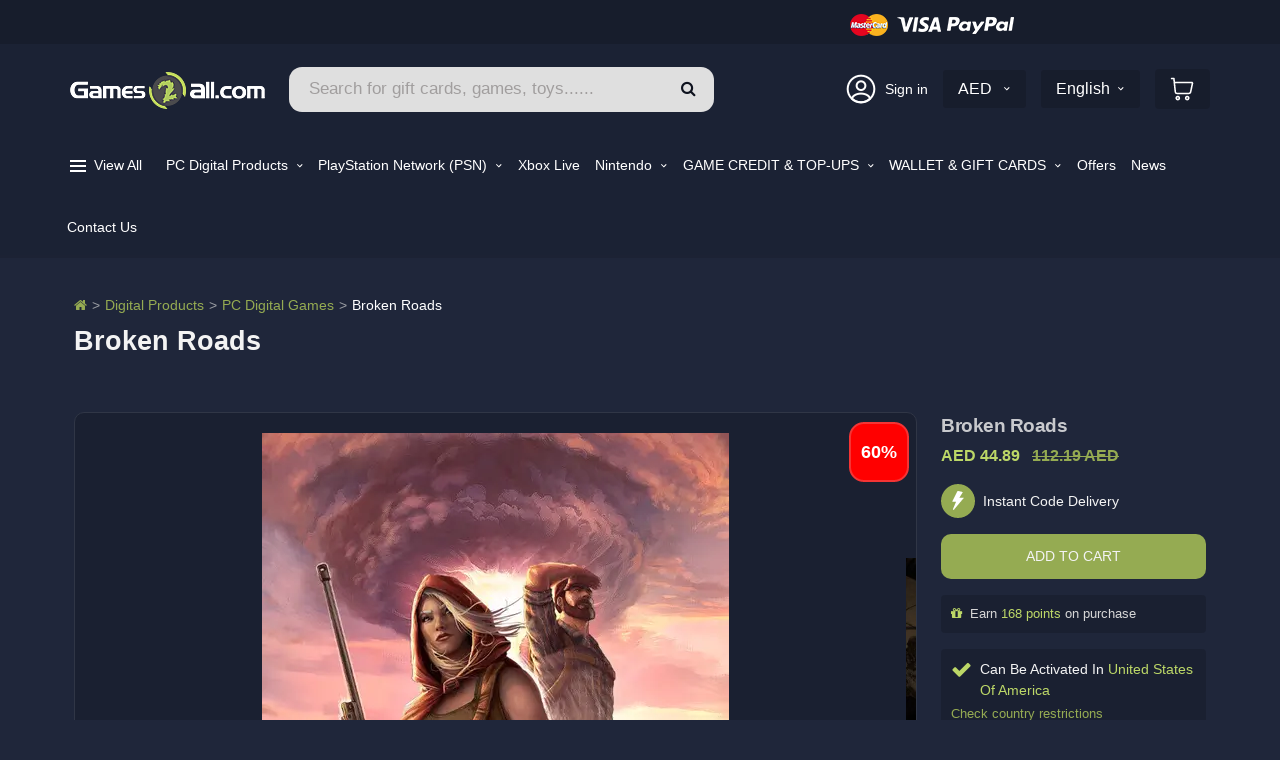

--- FILE ---
content_type: text/html; charset=utf-8
request_url: https://www.games2all.com/Product/37390/broken-roads
body_size: 26506
content:
<!DOCTYPE html>




<html dir="ltr" lang="en">
<head>
	<title>Broken Roads - Games 2 All</title>
	<meta charset="utf-8">
	<meta content="IE=edge" http-equiv="X-UA-Compatible">
	<meta content="Games 2 All - Born of a love for traditional computer role-playing from franchises such as Pillars of Eternity, Disco Elysium, Fallout, Wasteland, Tyranny, Pathfinder, and Baldur's Gate,  Broken Roads provides a rich, engaging narrative in which players make their way across a desolated future Australia. Blending together traditional and all-new role-playing elements on top of a classless system offering nearly unlimited character development options, Broken Roads presents players with an original morality system: the Moral Compass. This novel design sees dialogue options and questing decisions influence, and be influenced by, a character's philosophical leaning.

Immerse yourself in a game world set in post-apocalyptic Western Australia filled with intricate lore, deep history, and compelling characters. As you embark on your epic journey, complex storylines, branching quests, and memorable encounters await. Uncover hidden secrets, unravel political intrigues, and confront moral dilemmas that challenge your assumptions about right and wrong. Every decision you make shapes the rich narrative, leading to multiple outcomes and ensuring a truly personalized gameplay experience. From the grand overarching plot to the smallest details, the world is brought to life with atmospheric descriptions and vivid dialogues, delivering an immersive and unforgettable adventure.

The game seamlessly merges classic RPG elements with innovative features, providing players with a unique and customizable gameplay experience. Building upon a classless system, it offers an extensive range of character development options, allowing players to shape their abilities and skills to suit their playstyle. The inclusion of all-new role-playing elements adds depth and complexity to the game's mechanics, intriguing moral choices, and immersive narrative arcs. 

The Moral Compass introduces a groundbreaking morality system that goes beyond traditional notions of good and evil. Instead, it focuses on a character's philosophical leaning, allowing players to shape their protagonist's world view in unique and nuanced ways.

For example, a character who leans towards utilitarianism may prioritize the greater good, making decisions based on the overall benefit to society, even if it means sacrificing individual lives. 

With every tough decision that is made, the characters Moral Compass can shift, potentially making them more broad or narrow-minded or even able to change their morality entirely as the journey progresses.

The system allows players to create a protagonist with a unique moral identity that influences their journey and relationships, but also is influenced by every choice they make.

Roam the vast Outback, explore decaying urban centers, and navigate treacherous desert regions as you uncover the secrets of this hauntingly beautiful and dangerous land. Survive, fight, and forge alliances in a unique setting that captures the essence of Western Australia's diverse people and landscapes and brings a fresh twist to the post-apocalyptic genre." name="description">
	<meta content="Games2All Video Consoles LLC" name="author">
	<meta name="viewport" content="width=device-width, initial-scale=1.0, maximum-scale=1.0, user-scalable=no" />
	<meta property="og:site_name" content="Games 2 all for Video games consoles and accessories">
	<meta property="og:title" content="broken-roads-games-2-all" />
	<meta property="og:description" content="Games 2 All - Born of a love for traditional computer role-playing from franchises such as Pillars of Eternity, Disco Elysium, Fallout, Wasteland, Tyranny, Pathfinder, and Baldur's Gate,  Broken Roads provides a rich, engaging narrative in which players make their way across a desolated future Australia. Blending together traditional and all-new role-playing elements on top of a classless system offering nearly unlimited character development options, Broken Roads presents players with an original morality system: the Moral Compass. This novel design sees dialogue options and questing decisions influence, and be influenced by, a character's philosophical leaning.

Immerse yourself in a game world set in post-apocalyptic Western Australia filled with intricate lore, deep history, and compelling characters. As you embark on your epic journey, complex storylines, branching quests, and memorable encounters await. Uncover hidden secrets, unravel political intrigues, and confront moral dilemmas that challenge your assumptions about right and wrong. Every decision you make shapes the rich narrative, leading to multiple outcomes and ensuring a truly personalized gameplay experience. From the grand overarching plot to the smallest details, the world is brought to life with atmospheric descriptions and vivid dialogues, delivering an immersive and unforgettable adventure.

The game seamlessly merges classic RPG elements with innovative features, providing players with a unique and customizable gameplay experience. Building upon a classless system, it offers an extensive range of character development options, allowing players to shape their abilities and skills to suit their playstyle. The inclusion of all-new role-playing elements adds depth and complexity to the game's mechanics, intriguing moral choices, and immersive narrative arcs. 

The Moral Compass introduces a groundbreaking morality system that goes beyond traditional notions of good and evil. Instead, it focuses on a character's philosophical leaning, allowing players to shape their protagonist's world view in unique and nuanced ways.

For example, a character who leans towards utilitarianism may prioritize the greater good, making decisions based on the overall benefit to society, even if it means sacrificing individual lives. 

With every tough decision that is made, the characters Moral Compass can shift, potentially making them more broad or narrow-minded or even able to change their morality entirely as the journey progresses.

The system allows players to create a protagonist with a unique moral identity that influences their journey and relationships, but also is influenced by every choice they make.

Roam the vast Outback, explore decaying urban centers, and navigate treacherous desert regions as you uncover the secrets of this hauntingly beautiful and dangerous land. Survive, fight, and forge alliances in a unique setting that captures the essence of Western Australia's diverse people and landscapes and brings a fresh twist to the post-apocalyptic genre." />
	<meta property="og:image" content="https://www.games2all.com/og-image.png" />
	<meta property="og:type" content="website" />


<meta property="og:url" content="https://www.games2all.com/Product/37390/broken-roads">
<link rel="canonical" href="https://www.games2all.com/Product/37390/broken-roads">
<link rel="alternate" hreflang="x-default" href="https://www.games2all.com/Product/37390/broken-roads" />
<link rel="alternate" hreflang="en" href="https://www.games2all.com/Product/37390/broken-roads" />
<link rel="alternate" hreflang="ar" href="https://www.games2all.com/ar/Product/37390/broken-roads" />	<!-- Favicons
	================================================== -->
	<link href="/favicon.ico" rel="shortcut icon" />
	<link href="/favicon-120.png" rel="apple-touch-icon" sizes="120x120">
	<link href="/favicon-152.png" rel="apple-touch-icon" sizes="152x152">


	<style>
		:root {
			--dark-blue-color: #0e121e;
			--brand-color: #95ab52;
			--brand-color-light: #bcd767;
			--brand-color-dark: #819546;
			--brand-color-darker: #49553f;
			--border-radius-defualt: 10px;
			--border-radius-small: 4px;
			--normal-font-weight: 400;
			--bold-font-weight: 500;
			--bg-color: #1f263a;
			--boxes_color: #242b3e;
			--border-color: #303646;
			--input-bg-color: #262f46;
			--selected-bg-color: #364362;
			--dark-color: #00000024 !important;
			--light-darkblue: #222b46;
			--light-theme-color: #383e50;
			--light-color: #ffffff24;
			--lighter-dark-color: #0000001a;
			--lighter-dark-color: #0000001a;
		}

		.header {
			background: #0000001a;
		}

		.header__primary-inner, .header--layout-1 .header__primary:after {
			background-color: transparent !important;
		}

		body, html {
			background-color: var(--bg-color) !important
		}

		.header__top-bar {
			background-color: var(--dark-color) !important;
		}

		.header__secondary, .header__primary {
			background-color: transparent !important;
		}

		#slider_spinner {
			position: absolute;
			top: 20%;
			left: 50%;
		}

		.changeLanguageSelectorMobile_label {
			font-size: 14px;
			font-weight: 400;
		}

		.d-none {
			display: none !important;
		}



		.home_slider .swiper-slide {
			flex-shrink: 0;
			display: flex;
			align-items: center;
			justify-content: center;
			width: 100% !important;
			margin: 0 auto;
		}

		.pb-2 {
			padding-bottom: .5rem !important;
		}

		.mb-2 {
			margin-bottom: .5rem !important;
		}

		.header-mobile__logo {
			margin: 0 25px;
			min-height: 50px;
		}

		.social_media_links picture {
			display: inline-block;
		}

		.social_media_links img {
		}


		@media only screen and (max-width: 991px) {
			#main_menu_nav {
				background-color: #141926;
				-ms-transition: all .3s ease-in-out;
				-o-transition: all .3s ease-in-out;
				-webkit-transition: all .3s ease-in-out;
				transition: all .3s ease-in-out;
				position: fixed;
				top: 0;
				z-index: 10000;
				height: 100%;
				overflow-y: auto;
				width: 80%;
				left: -80%;
			}
		}

		@media only screen and (min-width: 992px) {
			.header-mobile {
				display: none !important;
			}
		}


		.select_language_selector {
			display: flex !important;
			align-items: center;
			background-color: var(--dark-color);
			color: #FFF !important;
			margin: 0 0 0 15px !important;
		}

			.select_language_selector label {
				margin-bottom: 0;
				font-size: 13px;
				font-weight: 400;
				color: #dedfe1;
			}
	</style>
	<link href="/web/alchemists_theme/assets/css/cls.css?v=2.40" rel="stylesheet" />

	<link href="/web/css/list_product_themes.css?v=2.41" rel="stylesheet" media="print" onload="this.media='all'">
	<noscript>
		<link href="/web/css/list_product_themes.css?v=2.41" rel="stylesheet">
	</noscript>

	<link rel="preload"
		  as="font"
		  href="/web/alchemists_theme/assets/fonts/font-awesome/fonts/fontawesome-webfont.woff2?v=4.7.0"
		  type="font/woff2"
		  crossorigin>
		<link rel="preload" as="style" href="/web/bootstrap-5.2.3-dist/css/bootstrap.min.css" onload="this.rel='stylesheet'">
		<link href="/web/alchemists_theme/assets/css/style-basketball-dark.min.css" rel="stylesheet">
		<link rel="preload" as="style" href="/web/alchemists_theme/assets/css/custom.css?v=2.45" onload="this.rel='stylesheet'">
		<link rel="preload" as="style" href="/web/css/new_style.css" onload="this.rel='stylesheet'">
		<noscript>
			<link href="/web/bootstrap-5.2.3-dist/css/bootstrap.min.css" rel="stylesheet">
			<link href="/web/alchemists_theme/assets/css/custom.css?v=2.45" rel="stylesheet">
			<link href="/web/css/new_style.css" rel="stylesheet">
		</noscript>

	<link href="/web/alchemists_theme/assets/fonts/font-awesome/css/font-awesome.min.css" rel="stylesheet" media="print" onload="this.media='all'">
	<style>
		/* override FontAwesome to use swap + optional metric overrides to reduce CLS */
		@font -face {
			font-family: 'FontAwesome';
			src: url('/web/alchemists_theme/assets/fonts/font-awesome/fonts/fontawesome-webfont.woff2?v=4.7.0') format('woff2');
			font-weight: normal;
			font-style: normal;
			font-display: swap;
			/* optional: tune metrics for less shift (adjust if needed) */
			ascent-override: 90%;
			descent-override: 22%;
			line-gap-override: 0%;
		}
	</style>
	<noscript>
		<link href="/web/alchemists_theme/assets/fonts/font-awesome/css/font-awesome.min.css" rel="stylesheet">
	</noscript>

	<link href="/web/components/swiper-12.0.2/swiper-bundle.min.css" rel="stylesheet" media="print" onload="this.media='all'">
	<noscript>
		<link href="/web/components/swiper-12.0.2/swiper-bundle.min.css" rel="stylesheet">
	</noscript>


	<!-- ====================================================== -->

	
    <style>
        .products--list-lg .product__header {
            margin-bottom: 25px;
        }

        .btn.disabled {
            -ms-opacity: 1;
            opacity: 1;
        }

        .btn-warning {
            background-color: #b19e38;
        }

        .btn-outline.btn-success {
            background-color: transparent !important;
        }

        .notified {
            color: #24d9b0 !important;
        }

        .black_friday {
            position: absolute;
            top: 10px;
            left: 10px;
            z-index: 10;
        }

        p.rounded {
            background-color: #ffffff;
            background-color: rgba(255, 255, 255, 0.05)
        }


        .btn-outline {
            background-color: transparent !important;
        }

        .currency_small {
            font-size: 11px;
            padding: 0 0 0 2px;
        }

        .long_description p, .long_description span, .long_description h1, .long_description h2, .long_description h3, .long_description h4, .long_description h5, .long_description h6, .long_description strong, .long_description li, .long_description table td, .long_description table th {
            font-size: inherit !important;
            font-family: inherit !important;
            line-height: inherit !important;
            color: #FFF !important;
        }

        .long_description table th, .long_description table td {
            border-color: #393f4e !important;
        }

        .long_description table {
            width: inherit !important;
        }

        .games2all_link {
            display: flex;
            -ms-align-items: center;
            -o-align-items: center;
            -webkit-align-items: center;
            align-items: center;
            -ms-background-size: 200% 200%;
            background-size: 200% 200%;
            -ms-background-position: right;
            background-position: right;
            background-image: linear-gradient(to right, #c71f1f 50%, #bd1212 0);
            -ms-transition: background-position ease 0.8s;
            -o-transition: background-position ease 0.8s;
            -webkit-transition: background-position ease 0.8s;
            transition: background-position 1s;
            transition: background-position ease 0.8s;
            padding: 10px 5px;
            -ms-border-radius: var(--border-radius-small);
            border-radius: var(--border-radius-small);
        }

            .games2all_link:hover {
                -ms-background-position: left;
                background-position: left;
            }

            .games2all_link img {
                width: 34px;
            }

            .games2all_link a {
                color: #FFF;
            }

            .games2all_link span {
                color: var(--brand-color-light);
                font-size: 19px;
                font-family: inherit;
                font-weight: 600;
                letter-spacing: -0.8px;
            }

                .games2all_link span small {
                    letter-spacing: -0.1px;
                    color: #ffffff;
                    font-size: 12px;
                }

            .games2all_link .aedPrice {
                color: var(--brand-color-light);
                font-weight: 600;
            }

            .games2all_link:hover {
                -ms-background-position: left;
                background-position: left;
            }

        .theme_btn h4, .theme_btn h3, .theme_btn h2, .add_to_cart_btn a h4 {
            font-size: 0.9rem;
            font-weight: 500;
            display: flex;
            -ms-align-items: center;
            -o-align-items: center;
            -webkit-align-items: center;
            align-items: center;
            -o-justify-content: center;
            -webkit-justify-content: center;
            justify-content: center;
        }

            .add_to_cart_btn a h4 img {
                height: 14px;
                margin-bottom: 2px;
            }

        .productDetails_side .second_title {
            white-space: initial;
        }

        .information_div ul li ul li {
            display: block;
        }

        .information_div ul li.availability_li {
            display: block;
            padding: 10px 0 0 0;
        }

        .info_title {
            display: flex;
            -o-justify-content: space-between;
            -webkit-justify-content: space-between;
            justify-content: space-between;
            margin-bottom: 10px;
        }

        .information_div ul li .branch_info span {
            color: #FFF;
        }

        .branch_info .fa-check-circle {
            color: var(--brand-color);
        }

        .branch_info .fa-times-circle {
            color: #ff4848;
        }

        .information_div ul li .branch_info h6 {
            color: #b4b7bd;
            margin-bottom: 8px;
            overflow: hidden;
            text-overflow: ellipsis;
            white-space: nowrap;
            display: block;
            max-width: 100%;
            padding-inline-start: 2px;
            font-style: normal;
        }

        .product_images_slider_container {
            position: sticky;
            top: 10px;
            height: fit-content;
        }

        .store_availability {
            display: block;
            color: #FFF;
            width: 100%;
            padding: 8px;
            display: flex;
            -ms-align-items: center;
            -o-align-items: center;
            -webkit-align-items: center;
            align-items: center;
            justify-content: space-evenly;
            -ms-border-radius: var(--border-radius-small);
            border-radius: var(--border-radius-small);
            -ms-background-size: 200% 200%;
            background-size: 200% 200%;
            -ms-background-position: right;
            background-position: right;
            background-image: linear-gradient(to right, #40507c 50%, #354266 0);
            -ms-transition: background-position ease 0.8s;
            -o-transition: background-position ease 0.8s;
            -webkit-transition: background-position ease 0.8s;
            transition: background-position ease 0.8s;
            font-size: 14px;
        }

            .store_availability:hover {
                -ms-background-position: left;
                background-position: left;
                color: #FFF;
            }

            .store_availability img {
                max-width: 24px;
            }

        .site-wrapper--has-overlay-pushy .pushy-panel {
            left: inherit;
        }

        .pushy-panel {
            left: inherit;
            right: -100%;
            width: 100%;
            direction: rtl;
        }

            .pushy-panel .fa-close {
                font-size: 22px;
            }

        .pushy-panel-site-overlay {
            width: 100%;
            height: 100%;
            position: absolute;
            background-color: rgba(0, 0, 0, 0.0);
            z-index: 10;
            -ms-opacity: 0;
            opacity: 0;
            -ms-transition: 0.2s ease all;
            -o-transition: 0.2s ease all;
            -webkit-transition: 0.2s ease all;
            transition: 0.2s ease all;
        }

        .pushy-panel__content {
            height: 100%;
        }

        .pushy-panel__inner {
            z-index: 11;
            direction: initial;
            width: 30%;
            background-color: #1f263a;
            overflow: auto;
        }

            .pushy-panel__inner .content {
                padding: 50px 35px;
                direction: ltr;
            }

                .pushy-panel__inner .content h3 {
                    margin-bottom: 5px;
                    border-bottom: 1px solid var(--light-color);
                    padding: 0 0 10px 0;
                }

                .pushy-panel__inner .content p {
                    -ms-opacity: 0.75;
                    opacity: 0.75;
                    margin-bottom: 50px;
                }

                .pushy-panel__inner .content .fa-times-circle {
                    color: #ff4b4b;
                }

                .pushy-panel__inner .content .fa-check-circle {
                    color: var(--brand-color-light);
                }

                .pushy-panel__inner .content h4 {
                    margin-bottom: 5px;
                }

                .pushy-panel__inner .content address {
                    -ms-opacity: 0.75;
                    opacity: 0.75;
                    font-size: 14px;
                    margin-bottom: 0;
                }

            .pushy-panel__inner .background_effect {
                height: 70%;
                -ms-opacity: 0.25;
                opacity: 0.25;
                position: absolute;
                top: -25%;
                width: 70%;
                right: initial;
                left: -35%;
            }

            .pushy-panel__inner .branch {
                width: 100%;
                border: 1px solid var(--light-color);
                padding: 10px;
                -ms-border-radius: var(--border-radius-small);
                border-radius: var(--border-radius-small);
            }

        .site-wrapper--has-overlay-pushy .pushy-panel-site-overlay {
            -ms-opacity: 0.75;
            opacity: 0.75;
            background-color: #000;
            -webkit-transition: background-color 0.1s ease-in; /* Safari */
            -ms-transition: background-color 0.1s ease-in;
            -o-transition: background-color 0.1s ease-in;
            transition: background-color 0.1s ease-in;
            -webkit-transition-delay: 0.3s; /* Safari */
            -ms-transition-delay: 0.3s;
            -o-transition-delay: 0.3s;
            transition-delay: 0.3s;
        }

        .pushy-panel__back-btn {
            top: 20px;
            right: 40px;
        }

        .productDetails_slider {
            min-height: 550px;
        }

        .slider-nav {
            min-height: 270px;
        }

        .available {
            background-color: transparent;
        }

        .not_available {
            background-color: rgba(49, 23, 23, 0.41);
        }

        .notify_me_btn.disabled {
            background-color: transparent !important;
        }

        .add_to_cart_btn .normal_text {
            text-transform: none !important;
        }

            .add_to_cart_btn .normal_text span {
                text-decoration: underline;
                font-style: italic;
            }

        .only_available_at_games2all {
            position: absolute;
            left: 30px;
            top: 30px;
            padding: 10px 10px;
            z-index: 1;
            box-shadow: 4px 4px 10px 0 #181d2d6e;
            background-color: var(--brand-color);
            -ms-border-radius: 10px;
            border-radius: 10px;
            text-align: center;
            line-height: 20px;
            font-weight: 600;
            color: #181d2d !important;
        }

            .only_available_at_games2all span {
                text-decoration: underline;
                font-style: italic;
            }


        .platform_logo img {
            height: 25px;
            width: auto;
        }

        @media (max-width: 575px) {
            .slider-nav {
                min-height: auto;
            }

            .only_available_at_games2all {
                bottom: 20px;
                top: auto;
                left: 50%;
                -ms-transform: translateX(-50%);
                -webkit-transform: translateX(-50%);
                transform: translateX(-50%);
                width: 240px;
            }

            .productDetails_slider {
                min-height: 500px;
            }

            .notified {
                font-size: 9px !important;
            }

            .games2all_link {
                font-size: 15px;
            }

                .games2all_link span {
                    font-size: 18px;
                }

            .information_div ul li.availability_li {
                display: block;
                padding: 25px 0 0 0;
            }

            .pushy-panel__inner {
                width: 75%;
            }

                .pushy-panel__inner .content {
                    padding: 25px 20px;
                }

            .pushy-panel#store_availability {
                display: inherit;
            }

            .pushy-panel__back-btn {
                top: 10px;
                right: 30px;
            }
        }

        @media (max-width: 400px) {
            .productDetails_slider {
                min-height: 450px;
            }
        }

        .no_longer_available {
            padding: 10px;
            background-color: #341c24 !important;
        }

            .no_longer_available h4, .no_longer_available h5 {
                margin-bottom: 0;
            }

        .productDetails_side .no_longer_available a {
            background-color: transparent !important;
            background-image: none !important;
            font-size: 13px !important;
            font-weight: 600;
            text-align: left;
            padding: 0;
            text-transform: none !important;
            color: var(--brand-color);
            line-height: 17px;
            margin-top: 5px;
        }

            .productDetails_side .no_longer_available a:hover {
                color: var(--brand-color-light) !important;
            }

        .fa-2x {
            font-size: 1.5em;
        }



        .swiper_slider .swiper-slide {
            width: fit-content;
        }

        .swiper_slider_nav .swiper-slide {
            -ms-opacity: 0.5;
            opacity: 0.5;
        }

        .swiper-slide-thumb-active {
            -ms-opacity: 1 !important;
            opacity: 1 !important;
        }

        .btn-close {
            background-color: #FFF;
        }

            .btn-close:hover {
                background-color: #FFF;
                -ms-opacity: 1;
                opacity: 1;
            }

        .list-inline-item:not(:last-child) {
            margin-right: 0;
            overflow: hidden;
            text-overflow: ellipsis;
            white-space: nowrap;
            display: block;
            max-width: 55%;
            padding-inline-start: 2px;
            font-style: normal;
        }

        .used_like_new_label {
            position: absolute;
            top: 30px;
            right: 30px;
            width: 150px;
            height: 150px;
            z-index: 100;
        }

        .category_attributes_box {
            background-color: #161b28;
            display: flex;
            flex-direction: column;
            justify-content: center;
            align-items: center;
            padding: 10px;
            border-radius: 6px;
            border: 2px solid #a9abb0;
            position: absolute;
            top: 30px;
            right: 30px;
            z-index: 10;
        }

            .category_attributes_box p {
                color: #b9ca62;
                font-weight: 700;
                font-size: 25px;
                margin: 0;
                font-style: italic;
                display: flex;
            }

                .category_attributes_box p span {
                    font-size: 15px;
                    margin: 2px 0 0 2px;
                }

                .category_attributes_box p.large {
                    font-size: 35px;
                    height: 30px;
                    align-items: center;
                }

                    .category_attributes_box p.large span {
                        margin: 10px 0 0 2px;
                    }

            .category_attributes_box img {
                margin: 10px 0;
                max-width: 80%;
                opacity: 0.9;
            }

        @media (min-width: 992px) {
            .modal-lg {
                width: 730px;
            }
        }

        @media (max-width: 575px) {
            .modal {
                top: 50px;
            }

            #slider_content {
                min-height: 525px;
            }

            .used_like_new_label {
                top: 15px;
                right: 10px;
                width: 100px;
                height: 100px;
            }
              .category_attributes_box {
                width: min-content;
                padding: 5px 10px;
                top: 20px;
                right: 20px;
              }
            .category_attributes_box p {
                font-weight: 600;
                font-size: 20px;
            }

                .category_attributes_box p span {
                    font-size: 12px;
                    margin: 1px 0 0 2px;
                }

                .category_attributes_box p.large {
                    font-size: 20px;
                    height: 20px;
                    
                }

                    .category_attributes_box p.large span {
                        margin: 5px 0 0 2px;
                        }

                .category_attributes_box img {
                    margin: 5px 0;
                    
                }
        }

        .slider-nav img {
            max-height: 300px;
        }

        .ctry_selector {
            border: 1px solid #595e6d;
            -ms-border-radius: 8px !important;
            border-radius: 8px !important;
            padding: 10px 10px;
            -ms-background-size: 10px !important;
            background-size: 10px !important;
        }

        .close_modal {
            background: none;
            border: none;
        }

        #countryRestrictions .modal-header {
            -o-justify-content: flex-end;
            -webkit-justify-content: flex-end;
            justify-content: flex-end;
        }

        #availability_icon {
            min-height: 80px;
        }

        .percentage {
            position: absolute;
            top: 10px;
            right: 20px;
            background-color: red;
            color: #FFF;
            -ms-border-radius: 100%;
            border-radius: 15px;
            padding: 15px 10px;
            font-size: 18px;
            font-weight: 600;
            z-index: 100;
            border: 2px solid #f53434;
        }

        .productDetails_slider {
            display: flex;
            -ms-align-items: center;
            -o-align-items: center;
            -webkit-align-items: center;
            align-items: center;
        }

            .productDetails_slider .swiper-wrapper {
                -ms-align-items: center;
                -o-align-items: center;
                -webkit-align-items: center;
                align-items: center;
            }

        .sizes {
            position: relative;
            display: flex;
            align-items: flex-end;
        }

        .size {
            width: 35px !important;
            height: 35px;
            line-height: 12px;
            padding: 0 !important;
            border: 1px solid #a2a2a2 !important;
            color: #a2a2a2;
            border-radius: 4px !important;
            text-align: center !important;
            margin: 0 10px 15px 0;
            font-size: 15px !important;
            background-image: none !important;
            display: flex !important;
            align-items: center;
            justify-content: center;
        }

            .size.selected_option {
                border: 1.5px solid #dbdbdb !important;
                background-color: #5469a7 !important;
                color: #FFF;
                width: 45px !important;
                height: 45px;
            }

        .size_not_available {
            background-color: transparent !important;
            cursor: context-menu !important;
            border: 1px #5c5c5c solid !important;
            color: #5c5c5c !important;
        }


        .information_div ul li:last-child {
            border-top: none;
        }

        .productDetails_slider picture img {
            max-height: 850px;
        }
    </style>
    <style>
        .fb_container {
            min-height: 65px;
        }

        #fb-button-container {
            display: flex;
            -ms-align-items: center;
            -o-align-items: center;
            -webkit-align-items: center;
            align-items: center;
            gap: 5px;
        }

        #custom-fb-share button {
            background-color: #1877F2;
            color: white;
            border: none;
            padding: 5px 12px;
            font-size: 14px;
            cursor: pointer;
            -ms-border-radius: 5px;
            border-radius: 5px;
            display: flex;
            -ms-align-items: center;
            -o-align-items: center;
            -webkit-align-items: center;
            align-items: center;
            gap: 5px;
            height: 28px;
            font-family: Helvetica, Arial, sans-serif;
            vertical-align: middle;
            font-weight: bold;
        }

            #custom-fb-share button:hover {
                background-color: #165DB6; /* Darker blue on hover */
            }

            #custom-fb-share button:before {
                content: "🔗";
                color: #FFF;
                font-size: 14px;
            }

        @keyframes fadeIn {
            0% {
                opacity: 0;
            }
            /* Start completely invisible */
            100% {
                opacity: 1;
            }
            /* Fully visible */
        }

        @keyframes colorBlink {
            0% {
                color: #bcd767;
            }
            /* Start at green */
            33% {
                color: #FFF;
            }
            /* Change to white */
            66% {
                color: #bcd767;
            }
            /* Back to green */
            100% {
                color: #bcd767;
            }
            /* Final color remains green */
        }

        /* Vendor Prefixes */
        @-webkit-keyframes fadeIn {
            0% {
                opacity: 0;
            }

            100% {
                opacity: 1;
            }
        }

        @-webkit-keyframes colorBlink {
            0% {
                color: #bcd767;
            }

            33% {
                color: #FFF;
            }

            66% {
                color: #bcd767;
            }

            100% {
                color: #bcd767;
            }
            /* Final color */
        }

        .blink-after-like {
            display: none; /* Initially hidden */
            opacity: 0; /* Start fully invisible */
        }

        .blink-text {
            animation: fadeIn 1s ease-out forwards, /* First fades in */
            colorBlink 2s ease-in-out forwards 1s; /* Then blinks by color */
            -webkit-animation: fadeIn 1s ease-out forwards, colorBlink 2s ease-in-out forwards 1s;
        }

        .open_sealed_warrning {
            background-color: #91131c;
            color: #ffffff;
            padding: 5px;
            border-radius: 4px;
            text-align: center;
            margin: 15px 0;
        }

        
    </style>

</head>
<body class="page-loader-disable">
	<div class="background_effect"></div>
	<div class="site-wrapper clearfix" id="pageBody">
		<div class="body_overlay">
			<div class="overlay_bg">
			</div>
			<i class="fa fa-close"></i>
		</div>


		<div class="header-mobile clearfix" id="header-mobile">
			<div class="header-mobile-top-container">
				<picture id="mobile_menu_btn">
					<source srcset="/Web/img/burger_menu_icon.webp" type="image/webp">
					<source srcset="/Web/img/burger_menu_icon.png" type="image/png">
					<img alt="menu button" src="/Web/img/burger_menu_icon.png" />
				</picture>
				<div class="header-mobile__logo">
					<h1 class="mb-0">
						<a href="/" title="Games 2 All for PS5 consoles, Playstation 5 new and used games, playstation 4 (PS4) new and used consoles, xbox xs consoles and games, Nintendo switch consoles and games, Gaming monitors mouse keyboards headsets and Oculus">
							<img alt="Games 2 All logo" class="header-mobile__logo-img" src="/Images/Regions/3/1?fileFormat=1&amp;width=203">
						</a>
					</h1>
				</div>
				<div class="df-icon-stack df-icon-stack--bag">
					<a class="info-block__link-wrapper" href="/Web/Shopping/Cart" title="Games 2 All for PS5 consoles, Playstation 5 new and used games, playstation 4 (PS4) new and used consoles, xbox xs consoles and games, Nintendo switch consoles and games, Gaming monitors mouse keyboards headsets and Oculus">
						<img src="/Web/alchemists_theme/assets/images/shopping-cart.svg" title="shopping cart" alt="shopping cart" />
					</a>
				</div>
			</div>
		</div>


		<header class="header header--layout-1">
			<div class="header__top-bar clearfix">
				<div class="container">
					<div class="row">
						<div class="col-8">
						</div>
						<div class="col-4 pull-end payments_icons text-right">
							<img alt="Payment methods" src="/Web/img/payments_ae.png" />
						</div>
					</div>
				</div>
			</div>
			<div class="header__secondary">
				<div class="container header_tools">
					<div class="header_tools_container">
						<div class="header-logo me-4 d-none d-lg-block">
							<h1 class="mb-0">
								<a href="/" title="Games 2 All for PS5 consoles, Playstation 5 new and used games, playstation 4 (PS4) new and used consoles, xbox xs consoles and games, Nintendo switch consoles and games, Gaming monitors mouse keyboards headsets and Oculus">
									<img alt="Games 2 All for PS5 consoles, Playstation 5 new and used games, playstation 4 (PS4) new and used consoles, xbox xs consoles and games, Nintendo switch consoles and games, Gaming monitors mouse keyboards headsets and Oculus" class="header-logo__img" src="/Images/Regions/3/1?fileFormat=1&amp;width=195">
								</a>
							</h1>
						</div>
						<div class="header-search-form search-box">
							<form action="/Web/Products/Index" class="search-form">
								<input autocomplete="off" class="form-control header-mobile__search-control x-autocomplete" name="search" placeholder="Search for gift cards, games, toys......" type="text">
								<div class="x-autocomplete-container p-0 d-none">
									<div class="x-autocomplete-item"> </div>
								</div>
								<button class="header-mobile__search-submit" type="submit" aria-label="Search" role="button">
									<i class="fa fa-search"></i>
								</button>
							</form>
						</div>
					</div>


					<ul class="info-block info-block--header d-none d-lg-flex">
						<li class="info-block__item account_link">

							<img src="/web/img/profile.png" alt="account" />

								<a href="/Web/Members/Login" title="Sign in" class="ms-2">Sign in</a>


						</li>
							<li class="info-block__item">
								<select class="form-control" data-width="fit" onchange="openLink(this)">
											<option data-link="/Web/Home/UpdateCurrency?currency=AED" selected="selected">
												AED
											</option>
											<option data-link="/Web/Home/UpdateCurrency?currency=USD">
												USD
											</option>
											<option data-link="/Web/Home/UpdateCurrency?currency=SAR">
												SAR
											</option>
											<option data-link="/Web/Home/UpdateCurrency?currency=KWD">
												KWD
											</option>
											<option data-link="/Web/Home/UpdateCurrency?currency=QAR">
												QAR
											</option>
											<option data-link="/Web/Home/UpdateCurrency?currency=ZAR">
												ZAR
											</option>
											<option data-link="/Web/Home/UpdateCurrency?currency=EUR">
												EUR
											</option>
											<option data-link="/Web/Home/UpdateCurrency?currency=GBP">
												GBP
											</option>
											<option data-link="/Web/Home/UpdateCurrency?currency=TRY">
												TRY
											</option>
											<option data-link="/Web/Home/UpdateCurrency?currency=LYD">
												LYD
											</option>
											<option data-link="/Web/Home/UpdateCurrency?currency=DZD">
												DZD
											</option>
								</select>
							</li>

						<li class="info-block__item">
							<select class="form-control" data-width="fit" onchange="openLink(this)">
									<option data-link="/Web/Languages/UpdateLanguage?lang=ar"> العربيه </option>
									<option data-link="/Web/Languages/UpdateLanguage?lang=en" selected="selected"> English </option>
							</select>
						</li>
						<li class="info-block__item info-block__item--shopping-cart js-info-block__item--onhover has-children">
							<a class="info-block__link-wrapper shopping_cart" href="/Web/Shopping/Cart" title="Games 2 All your consoles and games cart.">
								<img src="/Web/alchemists_theme/assets/images/shopping-cart.svg" title="shopping cart" alt="shopping cart" />
							</a>
							<div class="cart-box popup"></div>
						</li>

					</ul>
				</div>
			</div>
			<div class="header__primary">

				<div class="container">
					<div class="header__primary-inner">
						<nav class="main-nav clearfix" id="main_menu_nav">


								<div class="main-nav_member_controls">
									<a href="/Web/Members/Login" class="theme_btn d-block mb-3" title="Sign in">Sign in</a>
									<p class="mb-0">
										<a href="/Web/Members/Login">Register</a> if you don't have an account
									</p>
								</div>

							<div class="main-nav-controls py-3 my-4">
								<div class="control mb-2 pb-1">
									<span class="greyed">Language</span>
									<select class="form-control d-inline-block" data-width="fit" onchange="openLink(this)">
											<option data-link="/Web/Languages/UpdateLanguage?lang=ar"> العربيه </option>
											<option data-link="/Web/Languages/UpdateLanguage?lang=en" selected="selected"> English </option>
									</select>
								</div>
								<div class="control">
										<span class="greyed">Currency</span>
										<select class="form-control" data-width="fit" onchange="openLink(this)">
													<option data-link="/Web/Home/UpdateCurrency?currency=AED" selected="selected">
														AED
													</option>
													<option data-link="/Web/Home/UpdateCurrency?currency=USD">
														USD
													</option>
													<option data-link="/Web/Home/UpdateCurrency?currency=SAR">
														SAR
													</option>
													<option data-link="/Web/Home/UpdateCurrency?currency=KWD">
														KWD
													</option>
													<option data-link="/Web/Home/UpdateCurrency?currency=QAR">
														QAR
													</option>
													<option data-link="/Web/Home/UpdateCurrency?currency=ZAR">
														ZAR
													</option>
													<option data-link="/Web/Home/UpdateCurrency?currency=EUR">
														EUR
													</option>
													<option data-link="/Web/Home/UpdateCurrency?currency=GBP">
														GBP
													</option>
													<option data-link="/Web/Home/UpdateCurrency?currency=TRY">
														TRY
													</option>
													<option data-link="/Web/Home/UpdateCurrency?currency=LYD">
														LYD
													</option>
													<option data-link="/Web/Home/UpdateCurrency?currency=DZD">
														DZD
													</option>
										</select>
								</div>
							</div>
							<div class="accordion d-block d-lg-none" id="accordion">

								<!-- PC -->
								<div class="accordion-item mobile_menu_item">
									<h2 class="accordion-header" id="pc_menu_title">
										<button class="accordion-button collapsed" type="button"
												data-bs-toggle="collapse" data-bs-target="#pc_menu"
												aria-expanded="false" aria-controls="pc_menu">
											PC <span class="mobile_menu_open_btn"></span>
										</button>
									</h2>
									<div id="pc_menu" class="accordion-collapse collapse" aria-labelledby="pc_menu_title">
										<div class="accordion-body">
											<a href="/Category/2234/pc-digital-games"
											   title="PC Digital Games">
												Games
											</a>

											<a href="/Category/3304/pc-software"
											   title="PC Software">
												Software
											</a>
										</div>
									</div>
								</div>

								<!-- PlayStation Network (PSN) -->
								<div class="accordion-item mobile_menu_item">
									<h2 class="accordion-header" id="psn_menu_title">
										<button class="accordion-button collapsed" type="button"
												data-bs-toggle="collapse" data-bs-target="#psn_menu"
												aria-expanded="false" aria-controls="psn_menu">
											PlayStation Network (PSN)
											<span class="mobile_menu_open_btn"></span>
										</button>
									</h2>

									<div id="psn_menu" class="accordion-collapse collapse" aria-labelledby="psn_menu_title">
										<div class="accordion-body">

											<a href="/Category/2265/psn-usa-store"
											   title="PSN USA Store">
												PSN USA Store
											</a>

											<a href="/Category/2253/psn-uae-store"
											   title="PSN UAE Store">
												PSN UAE Store
											</a>

											<a href="/Category/2264/psn-uk-store"
											   title="PSN UK Store">
												PSN UK Store
											</a>

											<a href="/Category/3328/psn-brazil-store"
											   title="PSN Brazil Store">
												PSN Brazil Store
											</a>

											<a href="/Category/3284/psn-france-store"
											   title="PSN France Store">
												PSN France Store
											</a>

											<a href="/Category/3285/psn-canada-store"
											   title="PSN Canada Store">
												PSN Canada Store
											</a>

											<a href="/Category/2258/psn-ksa-store"
											   title="PSN KSA Store">
												PSN KSA Store
											</a>

											<a href="/Category/2260/psn-qatar-store"
											   title="PSN Qatar Store">
												PSN Qatar Store
											</a>

											<a href="/Category/2261/psn-bahrain-store"
											   title="PSN Bahrain Store">
												PSN Bahrain Store
											</a>

											<a href="/Category/2262/psn-kuwait-store"
											   title="PSN Kuwait Store">
												PSN Kuwait Store
											</a>

											<a href="/Category/2263/psn-oman-store"
											   title="PSN Oman Store">
												PSN Oman Store
											</a>

											<a href="/Category/3278/psn-lebanon-store"
											   title="PSN Lebanon Store">
												PSN Lebanon Store
											</a>

											<a href="/Category/3433/psn-turkey-store"
											   title="PSN Turkey Store">
												PSN Turkey Store
											</a>

										</div>
									</div>
								</div>

								<!-- Xbox Live -->
								<div class="mobile_menu_item">
									<a href="/Category/1237/xbox-live"
									   title="Xbox Live">
										Xbox Live
									</a>
								</div>

								<!-- Nintendo -->
								<div class="accordion-item mobile_menu_item">
									<h2 class="accordion-header" id="nintendo_menu_title">
										<button class="accordion-button collapsed" type="button"
												data-bs-toggle="collapse" data-bs-target="#nintendo_menu"
												aria-expanded="false" aria-controls="nintendo_menu">
											Nintendo <span class="mobile_menu_open_btn"></span>
										</button>
									</h2>

									<div id="nintendo_menu" class="accordion-collapse collapse" aria-labelledby="nintendo_menu_title">
										<div class="accordion-body">
											<a href="/Category/2251/nintendo-e-shop"
											   title="Nintendo E-Shop">
												Nintendo E-Shop
											</a>

											<a href="/Category/3299/switch-digital-games"
											   title="Switch Digital Games">
												Switch Digital Games
											</a>
										</div>
									</div>
								</div>

								<!-- Game Credit & Top-Ups -->
								<div class="accordion-item mobile_menu_item">
									<h2 class="accordion-header" id="game_credit_menu_title">
										<button class="accordion-button collapsed" type="button"
												data-bs-toggle="collapse" data-bs-target="#game_credit_menu"
												aria-expanded="false" aria-controls="game_credit_menu">
											GAME CREDIT & TOP-UPS <span class="mobile_menu_open_btn"></span>
										</button>
									</h2>

									<div id="game_credit_menu" class="accordion-collapse collapse" aria-labelledby="game_credit_menu_title">
										<div class="accordion-body">

											<a href="/Category/3300/fifa-points"
											   title="FIFA Points">
												FIFA Points
											</a>

											<a href="/Category/3361/valorant"
											   title="Valorant">
												Valorant
											</a>

											<a href="/Category/3292/fortnite"
											   title="Fortnite">
												Fortnite
											</a>

											<a href="/Category/3293/pubg"
											   title="PUBG">
												PUBG
											</a>

											<a href="/Category/3294/roblox"
											   title="Roblox">
												Roblox
											</a>

											<a href="/Category/3307/league-of-legends"
											   title="League Of Legends">
												League Of Legends
											</a>

											<a href="/Category/3308/razer-gold"
											   title="Razer Gold">
												Razer Gold
											</a>

											<a href="/Category/3310/apex-legends"
											   title="Apex Legends">
												Apex Legends
											</a>

											<a href="/Category/3317/free-fire"
											   title="Free Fire">
												Free Fire
											</a>

										</div>
									</div>
								</div>

								<!-- Wallet & Gift Cards -->
								<div class="accordion-item mobile_menu_item">
									<h2 class="accordion-header" id="wallet_menu_title">
										<button class="accordion-button collapsed" type="button"
												data-bs-toggle="collapse" data-bs-target="#wallet_menu"
												aria-expanded="false" aria-controls="wallet_menu">
											WALLET & GIFT CARDS
											<span class="mobile_menu_open_btn"></span>
										</button>
									</h2>

									<div id="wallet_menu" class="accordion-collapse collapse" aria-labelledby="wallet_menu_title">
										<div class="accordion-body">

											<a href="/Category/3270/apple-itunes"
											   title="Apple iTunes">
												Apple iTunes
											</a>

											<a href="/Category/3272/steam-gift-cards"
											   title="Steam Gift Cards">
												Steam Gift Cards
											</a>

											<a href="/Category/3271/google-play"
											   title="Google play">
												Google play
											</a>

											<a href="/Category/3344/amazon"
											   title="Amazon">
												Amazon
											</a>

											<a href="/Category/3301/xbox-digital-products"
											   title="Xbox Digital Products">
												Xbox Digital Products
											</a>

											<a href="/Category/3302/nintendo-digital-products"
											   title="Nintendo Digital Products">
												Nintendo Digital Products
											</a>

										</div>
									</div>
								</div>

								<!-- Offers -->
								<div class="mobile_menu_item">
									<a href="/offers"
									   title="Offers">
										Offers
									</a>
								</div>

								<!-- Contact Us -->
								<div class="mobile_menu_item">
									<a href="/contactus"
									   title="Contact Us">
										Contact Us
									</a>
								</div>

								<!-- News -->
								<div class="mobile_menu_item">
									<a href="/news"
									   title="News">
										News
									</a>
								</div>

							</div>
							<ul class="main-nav__list d-none d-sm-block">

								<!-- View all -->
								<li>
									<a href="#" class="pushy-panel__toggle" title="Menu button">
										<span class="pushy-panel__line"></span>
										<span class="ps-4 me-2">View all</span>
									</a>
								</li>

								<!-- PC -->
								<li class="has-children mobile_nav_first_li">
									<a href="/Category/3303/pc-digital-products" class="menu_title">
										PC Digital Products
									</a>

									<ul class="main-nav__sub">
										<li>
											<a href="/Category/2234/pc-digital-games"
											   title="PC Digital Games">
												PC Digital Games
											</a>

											<a href="/Category/3304/pc-software"
											   title="PC Software">
												PC Software
											</a>
										</li>
									</ul>
								</li>

								<!-- PlayStation Network (PSN) -->
								<li class="has-children">
									<a href="/Category/1228/playstation-network-psn" class="menu_title">
										PlayStation Network (PSN)
									</a>

									<ul class="main-nav__sub">
										<li>

											<a href="/Category/2265/psn-usa-store"
											   title="PSN USA Store">
												PSN USA Store
											</a>

											<a href="/Category/2253/psn-uae-store"
											   title="PSN UAE Store">
												PSN UAE Store
											</a>

											<a href="/Category/2264/psn-uk-store"
											   title="PSN UK Store">
												PSN UK Store
											</a>

											<a href="/Category/3328/psn-brazil-store"
											   title="PSN Brazil Store">
												PSN Brazil Store
											</a>

											<a href="/Category/3284/psn-france-store"
											   title="PSN France Store">
												PSN France Store
											</a>

											<a href="/Category/3285/psn-canada-store"
											   title="PSN Canada Store">
												PSN Canada Store
											</a>

											<a href="/Category/2258/psn-ksa-store"
											   title="PSN KSA Store">
												PSN KSA Store
											</a>

											<a href="/Category/2260/psn-qatar-store"
											   title="PSN Qatar Store">
												PSN Qatar Store
											</a>

											<a href="/Category/2261/psn-bahrain-store"
											   title="PSN Bahrain Store">
												PSN Bahrain Store
											</a>

											<a href="/Category/2262/psn-kuwait-store"
											   title="PSN Kuwait Store">
												PSN Kuwait Store
											</a>

											<a href="/Category/2263/psn-oman-store"
											   title="PSN Oman Store">
												PSN Oman Store
											</a>

											<a href="/Category/3278/psn-lebanon-store"
											   title="PSN Lebanon Store">
												PSN Lebanon Store
											</a>

											<a href="/Category/3433/psn-turkey-store"
											   title="PSN Turkey Store">
												PSN Turkey Store
											</a>

										</li>
									</ul>
								</li>

								<!-- Xbox Live -->
								<li>
									<a href="/Category/1237/xbox-live"
									   class="menu_title"
									   title="Xbox Live">
										Xbox Live
									</a>
								</li>

								<!-- Nintendo -->
								<li class="has-children">
									<a href="/Category/3302/nintendo-digital-products" class="menu_title">
										Nintendo
									</a>

									<ul class="main-nav__sub">
										<li>
											<a href="/Category/2251/nintendo-e-shop"
											   title="Nintendo E-Shop">
												Nintendo E-Shop
											</a>
										</li>
									</ul>
								</li>

								<!-- Game Credit & Top-Ups -->
								<li class="has-children">
									<a href="#" class="menu_title">
										GAME CREDIT & TOP-UPS
									</a>

									<ul class="main-nav__sub">
										<li>

											<a href="/Category/3300/fifa-points"
											   title="FIFA Points">
												FIFA Points
											</a>

											<a href="/Category/3361/valorant"
											   title="Valorant">
												Valorant
											</a>

											<a href="/Category/3292/fortnite"
											   title="Fortnite">
												Fortnite
											</a>

											<a href="/Category/3293/pubg"
											   title="PUBG">
												PUBG
											</a>

											<a href="/Category/3294/roblox"
											   title="Roblox">
												Roblox
											</a>

											<a href="/Category/3307/league-of-legends"
											   title="League Of Legends">
												League Of Legends
											</a>

											<a href="/Category/3308/razer-gold"
											   title="Razer Gold">
												Razer Gold
											</a>

											<a href="/Category/3310/apex-legends"
											   title="Apex Legends">
												Apex Legends
											</a>

											<a href="/Category/3317/free-fire"
											   title="Free Fire">
												Free Fire
											</a>

										</li>
									</ul>
								</li>

								<!-- Wallet & Gift Cards -->
								<li class="has-children">
									<a href="#" class="menu_title">
										WALLET & GIFT CARDS
									</a>

									<div class="main-nav__megamenu clearfix">

										<!-- Apple iTunes -->
										<ul class="col-lg-3 col-12 main-nav__ul">
											<li class="main-nav__title mt-2 mt-xl-0"><a href="/Category/3270/apple-itunes" title="Apple iTunes">Apple iTunes</a></li><li><a href="/Category/3296/itunes-uk" title="iTunes UK Gift Cards ">iTunes UK <small>Gift Cards</small></a></li><li><a href="/Category/3295/itunes-usa" title="iTunes USA Gift Cards ">iTunes USA <small>Gift Cards</small></a></li><li><a href="/Category/3332/itunes-ksa" title="iTunes KSA Gift Cards ">iTunes KSA <small>Gift Cards</small></a></li><li><a href="/Category/3333/itunes-uae" title="iTunes UAE Gift Cards ">iTunes UAE <small>Gift Cards</small></a></li><li><a href="/Category/3386/itunes-canada" title="iTunes Canada Gift Cards ">iTunes Canada <small>Gift Cards</small></a></li><li><a href="/Category/3390/itunes-france" title="iTunes France Gift Cards ">iTunes France <small>Gift Cards</small></a></li>
										</ul>

										<!-- Steam -->
										<ul class="col-lg-3 col-12 main-nav__ul">
											<li class="main-nav__title mt-2 mt-xl-0"><a href="/Category/3272/steam-gift-cards" title="Steam Gift Cards">Steam Gift Cards</a></li><li><a href="/Category/3441/steam-uae" title="Steam UAE Gift Cards ">Steam UAE <small>Gift Cards</small></a></li><li><a href="/Category/3347/steam-usa" title="Steam USA Gift Cards ">Steam USA <small>Gift Cards</small></a></li><li><a href="/Category/3348/steam-ksa" title="Steam KSA Gift Cards ">Steam KSA <small>Gift Cards</small></a></li><li><a href="/Category/3444/steam-india" title="Steam India Gift Cards ">Steam India <small>Gift Cards</small></a></li><li><a href="/Category/3446/steam-qatar" title="Steam Qatar Gift Cards ">Steam Qatar <small>Gift Cards</small></a></li><li><a href="/Category/3442/steam-europe" title="Steam Europe Gift Cards ">Steam Europe <small>Gift Cards</small></a></li><li><a href="/Category/3349/steam-kuwait" title="Steam Kuwait Gift Cards ">Steam Kuwait <small>Gift Cards</small></a></li><li><a href="/Category/3443/steam-bahrain" title="Steam Bahrain Gift Cards ">Steam Bahrain <small>Gift Cards</small></a></li>
										</ul>

										<!-- Google Play + Amazon -->
										<ul class="col-lg-3 col-12 main-nav__ul">
											<li class="main-nav__title mt-2 mt-xl-0"><a href="/Category/3271/google-play" title="Google play">Google play</a></li><li><a href="/Category/3297/google-play-usa" title="Google Play USA Gift Cards ">Google Play USA <small>Gift Cards</small></a></li>
											<li class="main-nav__title mt-2 mt-xl-0"><a href="/Category/3344/amazon" title="Amazon">Amazon</a></li><li><a href="/Category/3345/amazon-gift-card-usa" title="Amazon Gift Card USA Gift Cards ">Amazon Gift Card USA <small>Gift Cards</small></a></li>
										</ul>

										<!-- Xbox + Nintendo -->
										<ul class="col-lg-3 col-12 main-nav__ul">
											<li class="main-nav__title mt-2 mt-xl-0"><a href="/Category/3301/xbox-digital-products" title="Xbox Digital Products">Xbox Digital Products</a></li><li><a href="/Category/1237/xbox-live" title="Xbox Live Gift Cards ">Xbox Live <small>Gift Cards</small></a></li><li><a href="/Category/3280/xbox-digital-games" title="Xbox Digital Games Gift Cards ">Xbox Digital Games <small>Gift Cards</small></a></li>
											<li class="main-nav__title mt-2 mt-xl-0"><a href="/Category/3302/nintendo-digital-products" title="Nintendo Digital Products">Nintendo Digital Products</a></li><li><a href="/Category/2251/nintendo-e-shop" title="Nintendo E-Shop Gift Cards ">Nintendo E-Shop <small>Gift Cards</small></a></li>
										</ul>

									</div>
								</li>

								<!-- Offers -->
								<li>
									<a href="/offers"
									   title="Offers">
										Offers
									</a>
								</li>

								<!-- News -->
								<li>
									<a href="/news"
									   title="News">
										News
									</a>
								</li>

								<!-- Contact Us -->
								<li>
									<a href="/contactus"
									   title="Contact Us">
										Contact Us
									</a>
								</li>

							</ul>

						</nav>
					</div>
				</div>
			</div>
		</header>
		<aside class="pushy-panel">
			<div class="pushy-panel__inner">
				<header class="pushy-panel__header">
						<a href="/Web/Members/Login" title="Sign in">Hello, Sign in</a>
				</header>

				<div class="pushy-panel__content">
					<aside class="widget widget--side-panel">
						<!-- Categories -->
							<div class="aside_menu_section">
								<h2>
									<a href="/Category/206/digital-products" title="Digital Products">Digital Products</a>
								</h2>
								<ul class="aside-menu">
										<li>
											<a href="/Category/3344/amazon" title="Amazon">
												Amazon <i class="fa fa-chevron-right" aria-hidden="true"></i>
											</a>
										</li>
										<li>
											<a href="/Category/3270/apple-itunes" title="Apple iTunes">
												Apple iTunes <i class="fa fa-chevron-right" aria-hidden="true"></i>
											</a>
										</li>
										<li>
											<a href="/Category/3291/gaming-gift-cards" title="Gaming Gift Cards">
												Gaming Gift Cards <i class="fa fa-chevron-right" aria-hidden="true"></i>
											</a>
										</li>
										<li>
											<a href="/Category/3271/google-play" title="Google play">
												Google play <i class="fa fa-chevron-right" aria-hidden="true"></i>
											</a>
										</li>
										<li>
											<a href="/Category/3302/nintendo-digital-products" title="Nintendo Digital Products">
												Nintendo Digital Products <i class="fa fa-chevron-right" aria-hidden="true"></i>
											</a>
										</li>
										<li>
											<a href="/Category/2234/pc-digital-games" title="PC Digital Games">
												PC Digital Games <i class="fa fa-chevron-right" aria-hidden="true"></i>
											</a>
										</li>
										<li>
											<a href="/Category/3303/pc-digital-products" title="PC Digital Products">
												PC Digital Products <i class="fa fa-chevron-right" aria-hidden="true"></i>
											</a>
										</li>
										<li>
											<a href="/Category/3304/pc-software" title="PC Software">
												PC Software <i class="fa fa-chevron-right" aria-hidden="true"></i>
											</a>
										</li>
										<li>
											<a href="/Category/1228/playstation-network-psn" title="PlayStation Network (PSN)">
												PlayStation Network (PSN) <i class="fa fa-chevron-right" aria-hidden="true"></i>
											</a>
										</li>
										<li>
											<a href="/Category/3272/steam-gift-cards" title="Steam Gift Cards">
												Steam Gift Cards <i class="fa fa-chevron-right" aria-hidden="true"></i>
											</a>
										</li>
										<li>
											<a href="/Category/3301/xbox-digital-products" title="Xbox Digital Products">
												Xbox Digital Products <i class="fa fa-chevron-right" aria-hidden="true"></i>
											</a>
										</li>
								</ul>
							</div>

						<!-- Shop by Brand -->
						<div class="aside_menu_section">

							<h2>
								<a href="/brands">Shop by Brand</a>
							</h2>
							<ul class="aside-menu">
									<li>
										<a href="/Brand/1060/sony-interactive-entertainment" title="Sony Interactive Entertainment">
											Sony Interactive Entertainment <i class="fa fa-chevron-right" aria-hidden="true"></i>
										</a>
									</li>
									<li>
										<a href="/Brand/5170/apple" title="Apple">
											Apple <i class="fa fa-chevron-right" aria-hidden="true"></i>
										</a>
									</li>
									<li>
										<a href="/Brand/3086/ea-sports" title="EA Sports">
											EA Sports <i class="fa fa-chevron-right" aria-hidden="true"></i>
										</a>
									</li>
									<li>
										<a href="/Brand/52/ubisoft" title="Ubisoft">
											Ubisoft <i class="fa fa-chevron-right" aria-hidden="true"></i>
										</a>
									</li>
									<li>
										<a href="/Brand/53/steam" title="Steam ">
											Steam  <i class="fa fa-chevron-right" aria-hidden="true"></i>
										</a>
									</li>
									<li>
										<a href="/Brand/5140/sony" title="Sony ">
											Sony  <i class="fa fa-chevron-right" aria-hidden="true"></i>
										</a>
									</li>
									<li>
										<a href="/Brand/1062/warner-bros-interactive-entertainment" title="Warner Bros. Interactive Entertainment">
											Warner Bros. Interactive Entertainment <i class="fa fa-chevron-right" aria-hidden="true"></i>
										</a>
									</li>
									<li>
										<a href="/Brand/4085/electronic-arts" title="Electronic Arts">
											Electronic Arts <i class="fa fa-chevron-right" aria-hidden="true"></i>
										</a>
									</li>
									<li>
										<a href="/Brand/1053/activision" title="Activision">
											Activision <i class="fa fa-chevron-right" aria-hidden="true"></i>
										</a>
									</li>
									<li>
										<a href="/Brand/1057/rockstar" title="Rockstar">
											Rockstar <i class="fa fa-chevron-right" aria-hidden="true"></i>
										</a>
									</li>
									<li>
										<a href="/Brand/5125/nintendo" title="Nintendo">
											Nintendo <i class="fa fa-chevron-right" aria-hidden="true"></i>
										</a>
									</li>
									<li>
										<a href="/Brand/5234/razer-gold" title="Razer Gold">
											Razer Gold <i class="fa fa-chevron-right" aria-hidden="true"></i>
										</a>
									</li>
									<li>
										<a href="/Brand/5184/microsoft" title="Microsoft">
											Microsoft <i class="fa fa-chevron-right" aria-hidden="true"></i>
										</a>
									</li>
									<li>
										<a href="/Brand/5143/roblox-corporation" title="Roblox Corporation">
											Roblox Corporation <i class="fa fa-chevron-right" aria-hidden="true"></i>
										</a>
									</li>
									<li>
										<a href="/Brand/5176/bandai-namco-entertainment" title="Bandai Namco Entertainment">
											Bandai Namco Entertainment <i class="fa fa-chevron-right" aria-hidden="true"></i>
										</a>
									</li>
									<li>
										<a href="/Brand/1055/square-enix" title="Square Enix">
											Square Enix <i class="fa fa-chevron-right" aria-hidden="true"></i>
										</a>
									</li>
									<li>
										<a href="/Brand/4092/pubg-corporation" title="PUBG Corporation">
											PUBG Corporation <i class="fa fa-chevron-right" aria-hidden="true"></i>
										</a>
									</li>
									<li>
										<a href="/Brand/1056/capcom" title="Capcom">
											Capcom <i class="fa fa-chevron-right" aria-hidden="true"></i>
										</a>
									</li>
									<li>
										<a href="/Brand/5141/dobe" title="Dobe">
											Dobe <i class="fa fa-chevron-right" aria-hidden="true"></i>
										</a>
									</li>
									<li>
										<a href="/Brand/5171/2k" title="2K">
											2K <i class="fa fa-chevron-right" aria-hidden="true"></i>
										</a>
									</li>
									<li>
										<a href="/Brand/1064/sega" title="Sega">
											Sega <i class="fa fa-chevron-right" aria-hidden="true"></i>
										</a>
									</li>
									<li>
										<a href="/Brand/5126/cd-projekt-red" title="CD Projekt Red">
											CD Projekt Red <i class="fa fa-chevron-right" aria-hidden="true"></i>
										</a>
									</li>
									<li>
										<a href="/Brand/5151/epic-games" title="Epic Games">
											Epic Games <i class="fa fa-chevron-right" aria-hidden="true"></i>
										</a>
									</li>
									<li>
										<a href="/Brand/1058/2k-sports" title="2k sports">
											2k sports <i class="fa fa-chevron-right" aria-hidden="true"></i>
										</a>
									</li>
									<li>
										<a href="/Brand/1063/bethesda-softworks" title="Bethesda Softworks">
											Bethesda Softworks <i class="fa fa-chevron-right" aria-hidden="true"></i>
										</a>
									</li>
								<li>
									<a href="/brands" title="View All Brands">
										View All Brands <i class="fa fa-chevron-right" aria-hidden="true"></i>
									</a>
								</li>
							</ul>
						</div>

						<!-- Settings -->
						<div class="aside_menu_section">
							<h2>Settings</h2>
							<ul class="aside-menu">
								<li><a href="/Web/Members/MyAccount" title="Your Account">Your Account</a></li>
									<li><a href="/Web/Languages/UpdateLanguage?lang=ar" title="Arabic">Arabic</a></li>
							</ul>
						</div>
					</aside>
				</div>

				<a href="#" class="pushy-panel__back-btn" title="Open Menu"><i class="fa fa-close"></i></a>
			</div>
		</aside>
		
    <div class="site-content mb-0">
        <div class="container">
            <div class="row pt-xl-3">
                <div class="col-12">
                    <ol class="breadcrumb">
                        <li class="breadcrumb-item">
                            <a href="/" title="Home &#x2013; Games 2 Egypt">
                                <i class="fa fa-home"></i>
                            </a>
                        </li>
                                <li class="breadcrumb-item">
                                    <a href="/Category/206/digital-products">
                                        Digital Products
                                    </a>
                                </li>
                                <li class="breadcrumb-item">
                                    <a href="/Category/2234/pc-digital-games">
                                        PC Digital Games
                                    </a>
                                </li>
                        <li aria-current="page" class="breadcrumb-item active">
                            <span>
                                Broken Roads
                            </span>
                        </li>
                    </ol>
                    <h1>
                        <span>
                            Broken Roads
                        </span>
                    </h1>
                </div>
            </div>
        </div>
    </div>


		<div class="row" id="message_container">
			<div class="col-12">
				
			</div>
		</div>
		<div id="main_body">
			
   




<input type="hidden" id="localId" value="48268" />

<div class="site-content pt-sm-3">
    <div class="container" itemscope itemtype="https://schema.org/Product">
            <meta itemprop="name" content="Broken Roads" />
            <meta itemprop="sku" content="52040e35-ced0-42a8-a602-343b31e3ebc8" />
                <div itemprop="brand" itemtype="https://schema.org/Brand" itemscope>
                    <meta itemprop="name" content="Unknown" />
                </div>
        <meta content="Born of a love for traditional computer role-playing from franchises such as Pillars of Eternity, Disco Elysium, Fallout, Wasteland, Tyranny, Pathfinder, and Baldur&#x27;s Gate,  Broken Roads provides a rich, engaging narrative in which players make their way across a desolated future Australia. Blending together traditional and all-new role-playing elements on top of a classless system offering nearly unlimited character development options, Broken Roads presents players with an original morality system: the Moral Compass. This novel design sees dialogue options and questing decisions influence, and be influenced by, a character&#x27;s philosophical leaning.&#xA;&#xA;Immerse yourself in a game world set in post-apocalyptic Western Australia filled with intricate lore, deep history, and compelling characters. As you embark on your epic journey, complex storylines, branching quests, and memorable encounters await. Uncover hidden secrets, unravel political intrigues, and confront moral dilemmas that challenge your assumptions about right and wrong. Every decision you make shapes the rich narrative, leading to multiple outcomes and ensuring a truly personalized gameplay experience. From the grand overarching plot to the smallest details, the world is brought to life with atmospheric descriptions and vivid dialogues, delivering an immersive and unforgettable adventure.&#xA;&#xA;The game seamlessly merges classic RPG elements with innovative features, providing players with a unique and customizable gameplay experience. Building upon a classless system, it offers an extensive range of character development options, allowing players to shape their abilities and skills to suit their playstyle. The inclusion of all-new role-playing elements adds depth and complexity to the game&#x27;s mechanics, intriguing moral choices, and immersive narrative arcs. &#xA;&#xA;The Moral Compass introduces a groundbreaking morality system that goes beyond traditional notions of good and evil. Instead, it focuses on a character&#x27;s philosophical leaning, allowing players to shape their protagonist&#x27;s world view in unique and nuanced ways.&#xA;&#xA;For example, a character who leans towards utilitarianism may prioritize the greater good, making decisions based on the overall benefit to society, even if it means sacrificing individual lives. &#xA;&#xA;With every tough decision that is made, the characters Moral Compass can shift, potentially making them more broad or narrow-minded or even able to change their morality entirely as the journey progresses.&#xA;&#xA;The system allows players to create a protagonist with a unique moral identity that influences their journey and relationships, but also is influenced by every choice they make.&#xA;&#xA;Roam the vast Outback, explore decaying urban centers, and navigate treacherous desert regions as you uncover the secrets of this hauntingly beautiful and dangerous land. Survive, fight, and forge alliances in a unique setting that captures the essence of Western Australia&#x27;s diverse people and landscapes and brings a fresh twist to the post-apocalyptic genre." itemprop="description" />

        <div class="row">
            <div class="col-12 col-sm-7 col-xl-9 mb-3 mb-sm-0 product_images_slider_container">
                <div id="slider_content">
                        <span class="percentage">
                            60<text>%</text>
                        </span>

                    <div class="productDetails_slider swiper_slider">



                        <div class="swiper-wrapper" >
                                <div class="swiper-slide">
                                        <link itemprop="image" content="https://www.games2all.com/Images/Products/97375?fileFormat=3&amp;v=638481830018904232&amp;height=700" />
                                    <picture>
                                        <source srcset="/Images/Products/97375?fileFormat=3&amp;v=638481830018904232&amp;height=700" type="image/avif" />
                                        <source srcset="/Images/Products/97375?fileFormat=1&amp;v=638481830018904232&amp;height=700" type="image/webp" />
                                        <source srcset="/Images/Products/97375?fileFormat=2&amp;v=638481830018904232&amp;height=700" type="image/png" />
                                        <img src="/Images/Products/97375?fileFormat=2&amp;v=638481830018904232&amp;height=700"
                                             alt="Broken Roads  for sale in Emirates from Games2all"
                                             fetchpriority=&quot;high&quot;
                                             decoding="async" />
                                    </picture>

                                </div>
                                <div class="swiper-slide">
                                    <picture>
                                        <source srcset="/Images/Products/97384?fileFormat=3&amp;v=638481830018904312&amp;height=700" type="image/avif" />
                                        <source srcset="/Images/Products/97384?fileFormat=1&amp;v=638481830018904312&amp;height=700" type="image/webp" />
                                        <source srcset="/Images/Products/97384?fileFormat=2&amp;v=638481830018904312&amp;height=700" type="image/png" />
                                        <img src="/Images/Products/97384?fileFormat=2&amp;v=638481830018904312&amp;height=700"
                                             alt="Broken Roads  for sale in Emirates from Games2all"
                                             loading=&quot;lazy&quot;
                                             decoding="async" />
                                    </picture>

                                </div>
                                <div class="swiper-slide">
                                    <picture>
                                        <source srcset="/Images/Products/97385?fileFormat=3&amp;v=638481830018904321&amp;height=700" type="image/avif" />
                                        <source srcset="/Images/Products/97385?fileFormat=1&amp;v=638481830018904321&amp;height=700" type="image/webp" />
                                        <source srcset="/Images/Products/97385?fileFormat=2&amp;v=638481830018904321&amp;height=700" type="image/png" />
                                        <img src="/Images/Products/97385?fileFormat=2&amp;v=638481830018904321&amp;height=700"
                                             alt="Broken Roads  for sale in Emirates from Games2all"
                                             loading=&quot;lazy&quot;
                                             decoding="async" />
                                    </picture>

                                </div>
                                <div class="swiper-slide">
                                    <picture>
                                        <source srcset="/Images/Products/97387?fileFormat=3&amp;v=638481830018904336&amp;height=700" type="image/avif" />
                                        <source srcset="/Images/Products/97387?fileFormat=1&amp;v=638481830018904336&amp;height=700" type="image/webp" />
                                        <source srcset="/Images/Products/97387?fileFormat=2&amp;v=638481830018904336&amp;height=700" type="image/png" />
                                        <img src="/Images/Products/97387?fileFormat=2&amp;v=638481830018904336&amp;height=700"
                                             alt="Broken Roads  for sale in Emirates from Games2all"
                                             loading=&quot;lazy&quot;
                                             decoding="async" />
                                    </picture>

                                </div>
                        </div>
                    </div>

                        <div class="slider-nav mt-3 mb-3 mb-sm-0 mySwiper2 swiper_slider swiper_slider_nav">
                            <div class="swiper-wrapper">
                                    <div class="swiper-slide">
                                            <link href="https://www.games2all.com/Images/Products/97375?fileFormat=3&amp;v=638481830018904232&amp;height=700" itemprop="image" />
                                        <picture class="d-inline-block">
                                            <source srcset="/Images/Products/97375?fileFormat=3&amp;v=638481830018904232&amp;height=300" type="image/avif" />
                                            <source srcset="/Images/Products/97375?fileFormat=1&amp;v=638481830018904232&amp;height=300" type="image/webp" />
                                            <source srcset="/Images/Products/97375?fileFormat=2&amp;v=638481830018904232&amp;height=300" type="image/png" />
                                            <img src="/Images/Products/97375?fileFormat=2&amp;v=638481830018904232&amp;height=300" alt="Broken Roads  for sale in Emirates from Games2all" loading="lazy" decoding="async" />
                                        </picture>
                                    </div>
                                    <div class="swiper-slide">
                                            <link href="https://www.games2all.com/Images/Products/97384?fileFormat=3&amp;v=638481830018904312&amp;height=700" itemprop="image" />
                                        <picture class="d-inline-block">
                                            <source srcset="/Images/Products/97384?fileFormat=3&amp;v=638481830018904312&amp;height=300" type="image/avif" />
                                            <source srcset="/Images/Products/97384?fileFormat=1&amp;v=638481830018904312&amp;height=300" type="image/webp" />
                                            <source srcset="/Images/Products/97384?fileFormat=2&amp;v=638481830018904312&amp;height=300" type="image/png" />
                                            <img src="/Images/Products/97384?fileFormat=2&amp;v=638481830018904312&amp;height=300" alt="Broken Roads  for sale in Emirates from Games2all" loading="lazy" decoding="async" />
                                        </picture>
                                    </div>
                                    <div class="swiper-slide">
                                            <link href="https://www.games2all.com/Images/Products/97385?fileFormat=3&amp;v=638481830018904321&amp;height=700" itemprop="image" />
                                        <picture class="d-inline-block">
                                            <source srcset="/Images/Products/97385?fileFormat=3&amp;v=638481830018904321&amp;height=300" type="image/avif" />
                                            <source srcset="/Images/Products/97385?fileFormat=1&amp;v=638481830018904321&amp;height=300" type="image/webp" />
                                            <source srcset="/Images/Products/97385?fileFormat=2&amp;v=638481830018904321&amp;height=300" type="image/png" />
                                            <img src="/Images/Products/97385?fileFormat=2&amp;v=638481830018904321&amp;height=300" alt="Broken Roads  for sale in Emirates from Games2all" loading="lazy" decoding="async" />
                                        </picture>
                                    </div>
                                    <div class="swiper-slide">
                                            <link href="https://www.games2all.com/Images/Products/97387?fileFormat=3&amp;v=638481830018904336&amp;height=700" itemprop="image" />
                                        <picture class="d-inline-block">
                                            <source srcset="/Images/Products/97387?fileFormat=3&amp;v=638481830018904336&amp;height=300" type="image/avif" />
                                            <source srcset="/Images/Products/97387?fileFormat=1&amp;v=638481830018904336&amp;height=300" type="image/webp" />
                                            <source srcset="/Images/Products/97387?fileFormat=2&amp;v=638481830018904336&amp;height=300" type="image/png" />
                                            <img src="/Images/Products/97387?fileFormat=2&amp;v=638481830018904336&amp;height=300" alt="Broken Roads  for sale in Emirates from Games2all" loading="lazy" decoding="async" />
                                        </picture>
                                    </div>
                            </div>
                        </div>

                </div>
            </div>
            <div class="col-12 col-sm-5 col-xl-3 productDetails_side mb-sm-0">
                <div class="productDetails_side_content">
                    <h3 class="mb-1 second_title">Broken Roads</h3>

                    <div class="productDetails_price mb-3" itemprop="offers" itemscope itemtype="http://schema.org/Offer">
                            <meta itemprop="itemCondition" content="https://schema.org/NewCondition" />

                                <h4 class="mb-2">AED 44.89 <del class="ps-2">112.19 AED</del> </h4>
                                <meta itemprop="price" content="44.89" />
                                <meta itemprop="priceValidUntil" content="2026-01-30" />
                                <span itemprop="priceSpecification" itemscope itemtype="https://schema.org/UnitPriceSpecification">
                                    <meta itemprop="price" content="112.19" />
                                    <meta itemprop="priceCurrency" content="AED" />
                                </span>
                                <link href="https://www.games2all.com/Product/37390/broken-roads" itemprop="url" />
                                    <meta content="https://schema.org/InStock" itemprop="availability" />
                                <meta content="AED" itemprop="priceCurrency" />

                    </div>
                        <div class="instant_delivery mb-3">
                            <img src="/web/img/flash.svg" alt="instant delivery - &#x62C;&#x64A;&#x645;&#x632; &#x62A;&#x648; &#x627;&#x648;&#x644; &#x62F;&#x628;&#x64A; &#x623;&#x644;&#x625;&#x645;&#x627;&#x631;&#x627;&#x62A; Games2All" />
                            <h5 class="mb-0 ms-2">instant Code delivery</h5>
                        </div>

                    <div class="add_to_cart_btn mb-3">
                            <a class="product__add-to-cart addToCart" data-currency="AED" data-name="Broken Roads" data-value="44.89" data-productId="37390" data-quantity="1" data-type="1" title="Add to Cart">
                                <h4 class="mb-0">Add to Cart</h4>
                            </a>
                    </div>

                            <div class="reward_points mb-3">
                                <p class="mb-0">
                                    <i class="fa fa-gift highlight me-1" aria-hidden="true"></i>
                                    Earn <span class="highlight">168 points</span> on purchase
                                </p>
                            </div>
                            <div class="reward_points mb-3 ">
                                <div class="d-flex flex-row mb-1">
                                        <i class="fa fa-check fa-2x highlight me-2" aria-hidden="true"></i>
                                        <h5 class="mb-0">
                                            Can be activated in <span class="highlight">United States of America</span>
                                        </h5>
                                </div>
                                <p class="mb-0 mt-1">
                                    <a href="#" data-bs-toggle="modal" data-bs-target="#countryRestrictions">
                                        Check country restrictions
                                    </a>
                                </p>
                            </div>
                        <!-- Facebook Like & Share Buttons -->
                        <div class="fb_container">
                            <div id="fb-button-container">
                                <!-- Share Button (Shares Current Page Dynamically) -->
                                <div id="custom-fb-share">
                                    <button onclick="shareOnFacebook(37390)">Share</button>
                                </div>

                                <!-- Facebook Like Button -->
                                <div class="fb-like"
                                     data-href="https://www.facebook.com/Games2Egypt"
                                     data-width=""
                                     data-layout="standard"
                                     data-action="like"
                                     data-size="large"
                                     data-share="false"
                                     data-colorscheme="dark">
                                </div>
                            </div>
                            <p class="blink-after-like">Like us for the latest gaming news & exclusive offers!</p>

                        </div>
                        <div class="information_div">
                            <h4 class="mb-1">
                                Product Information
                            </h4>
                            <ul>
                                    <li>
                                        <span title="Type">Type</span><em class="highlight" title="Digital Product">Digital Product</em>
                                    </li>


                                    <li>
                                        <span title="Operating System">Operating System</span><em title="PC">PC</em>
                                    </li>

                                    <li class="platform_logo">
                                        <span title="Platform">Platform</span>
                                                <img src="/web/img/platforms/steam.png" alt="Steam logo - &#x62C;&#x64A;&#x645;&#x632; &#x62A;&#x648; &#x627;&#x648;&#x644; &#x62F;&#x628;&#x64A; &#x623;&#x644;&#x625;&#x645;&#x627;&#x631;&#x627;&#x62A; Games2All" />
                                    </li>

                                    <li>
                                        <span title="Region">Region</span><em title="ROW">ROW</em>
                                    </li>

                                    <li>
                                        <span title="Publisher">Publisher</span><em title="tinyBuild LLC">tinyBuild LLC</em>
                                    </li>

                                    <li>
                                        <span title="Genre">Genre</span>

                                            <em title="RPG">RPG</em>
                                    </li>

                                <li>
                                    <span title="Release date">Release date</span> <em title="10 April 2024">10 April 2024</em>
                                </li>




                            </ul>
                        </div>
                </div>
            </div>
        </div>


        
<style>
    .this-item {
        background-color: #344165 !important
    }

    .this-item-text {
        color: #95ab52;
    }
</style>

        <hr class="light  my-4" />
        

        <div class="card card--clean boxes_container theme_4 px-3 px-sm-0 pt-3 pt-sm-0">
                <header class="card__header mb-1 pb-0">
                    <h2 class="mb-0">Similar Products</h2>
                </header>
            <div class="gallery boxes_view swiper_products_slider swiper_slider swiper">
                <div class="swiper-wrapper">
                        <div class="gallery__item swiper-slide">
                            <div class="gallery__item-inner card">
                                <figure class="gallery__thumb">
                                        <a href="/Product/31989/days-gone" title="Days Gone">
                                            <picture>
                                                <source srcset="/Images/Products/75043?fileFormat=3&amp;v=638156312618904340&amp;height=300" type="image/avif">
                                                <source srcset="/Images/Products/75043?fileFormat=1&amp;v=638156312618904340&amp;height=300" type="image/webp">
                                                <source srcset="/Images/Products/75043?fileFormat=2&amp;v=638156312618904340&amp;height=300" type="image/png">
                                                <img src="/Images/Products/75043?fileFormat=2&amp;v=638156312618904340&amp;height=300"
                                                     alt="Days Gone"
                                                     height="300"
                                                     fetchpriority="high" />

                                            </picture>
                                        </a>
                                    <span class="btn-fab gallery__btn-fab">
                                        <i class="fa fa-shopping-cart"></i>
                                    </span>
                                </figure>
                                <div class="gallery__content card__content">
                                    <div class="gallery__details">
                                        <h3 class="gallery__name mb-0 has_category">
                                            <a href="/Product/31989/days-gone" title="Days Gone">
                                                Days Gone
                                            </a>
                                        </h3>
                                            <div class="meta">
                                                    <a class="cat mb-1" href="/Category/2234/pc-digital-games" title="PC Digital Games">
                                                        PC Digital Games
                                                    </a>
                                                    <a class="brand" href="/Brand/1060/sony-interactive-entertainment" title="Sony Interactive Entertainment">
                                                        Sony Interactive Entertainment
                                                    </a>
                                            </div>

                                        <div class="gallery__date">
                                                <div class="product__price">
                                                    <span class="new_price">
                                                        <span class="price_currency">
                                                            AED
                                                        </span>
                                                        <span>139.59</span>
                                                    </span>
                                                </div>

                                            <div class="row">
                                                <div class="col-12">
                                                    <div class="item_platform mt-1" style="max-width: 70px;">
                                                        <img src="/web/img/platforms/steam.png" class="p-0" alt="Steam logo" />
                                                    </div>
                                                </div>
                                            </div>
                                        </div>
                                    </div>
                                </div>
                            </div>
                        </div>
                        <div class="gallery__item swiper-slide">
                            <div class="gallery__item-inner card">
                                <figure class="gallery__thumb">
                                        <a href="/Product/38899/gray-zone-warfare-early-access" title="Gray Zone Warfare - Early Access">
                                            <picture>
                                                <source srcset="/Images/Products/103387?fileFormat=3&amp;v=638569512694870855&amp;height=300" type="image/avif">
                                                <source srcset="/Images/Products/103387?fileFormat=1&amp;v=638569512694870855&amp;height=300" type="image/webp">
                                                <source srcset="/Images/Products/103387?fileFormat=2&amp;v=638569512694870855&amp;height=300" type="image/png">
                                                <img src="/Images/Products/103387?fileFormat=2&amp;v=638569512694870855&amp;height=300"
                                                     alt="Gray Zone Warfare - Early Access"
                                                     height="300"
                                                     fetchpriority="high" />

                                            </picture>
                                        </a>
                                    <span class="btn-fab gallery__btn-fab">
                                        <i class="fa fa-shopping-cart"></i>
                                    </span>
                                </figure>
                                <div class="gallery__content card__content">
                                    <div class="gallery__details">
                                        <h3 class="gallery__name mb-0 has_category">
                                            <a href="/Product/38899/gray-zone-warfare-early-access" title="Gray Zone Warfare - Early Access">
                                                Gray Zone Warfare - Early Access
                                            </a>
                                        </h3>
                                            <div class="meta">
                                                    <a class="cat " href="/Category/2234/pc-digital-games" title="PC Digital Games">
                                                        PC Digital Games
                                                    </a>
                                            </div>

                                        <div class="gallery__date">
                                                <div class="product__price">
                                                    <span class="new_price">
                                                        <span class="price_currency">
                                                            AED
                                                        </span>
                                                        <span>108.06</span>
                                                    </span>
                                                </div>

                                            <div class="row">
                                                <div class="col-12">
                                                    <div class="item_platform mt-1" style="max-width: 70px;">
                                                        <img src="/web/img/platforms/steam.png" class="p-0" alt="Steam logo" />
                                                    </div>
                                                </div>
                                            </div>
                                        </div>
                                    </div>
                                </div>
                            </div>
                        </div>
                        <div class="gallery__item swiper-slide">
                            <div class="gallery__item-inner card">
                                <figure class="gallery__thumb">
                                        <a href="/Product/31956/beyond-two-souls" title="Beyond: Two Souls">
                                            <picture>
                                                <source srcset="/Images/Products/90773?fileFormat=3&amp;v=638384321909815532&amp;height=300" type="image/avif">
                                                <source srcset="/Images/Products/90773?fileFormat=1&amp;v=638384321909815532&amp;height=300" type="image/webp">
                                                <source srcset="/Images/Products/90773?fileFormat=2&amp;v=638384321909815532&amp;height=300" type="image/png">
                                                <img src="/Images/Products/90773?fileFormat=2&amp;v=638384321909815532&amp;height=300"
                                                     alt="Beyond: Two Souls"
                                                     height="300"
                                                     fetchpriority="high" />

                                            </picture>
                                        </a>
                                    <span class="btn-fab gallery__btn-fab">
                                        <i class="fa fa-shopping-cart"></i>
                                    </span>
                                </figure>
                                    <div class="percentage_off rounded">
                                        90%
                                    </div>
                                <div class="gallery__content card__content">
                                    <div class="gallery__details">
                                        <h3 class="gallery__name mb-0 has_category">
                                            <a href="/Product/31956/beyond-two-souls" title="Beyond: Two Souls">
                                                Beyond: Two Souls
                                            </a>
                                        </h3>
                                            <div class="meta">
                                                    <a class="cat mb-1" href="/Category/2234/pc-digital-games" title="PC Digital Games">
                                                        PC Digital Games
                                                    </a>
                                                    <a class="brand" href="/Brand/5197/vidvie" title="Vidvie">
                                                        Vidvie
                                                    </a>
                                            </div>

                                        <div class="gallery__date">
                                                <div class="row">
                                                    <div class="col-12">
                                                        <div class="product__price">
                                                            <span class="new_price">
                                                                <span class="price_currency">
                                                                    AED
                                                                </span>
                                                                <span>6.70</span>
                                                            </span>
                                                            <span class="old_price mt-1">
                                                                AED 66.93
                                                            </span>
                                                        </div>
                                                    </div>
                                                </div>

                                            <div class="row">
                                                <div class="col-12">
                                                    <div class="item_platform mt-1" style="max-width: 70px;">
                                                        <img src="/web/img/platforms/steam.png" class="p-0" alt="Steam logo" />
                                                    </div>
                                                </div>
                                            </div>
                                        </div>
                                    </div>
                                </div>
                            </div>
                        </div>
                        <div class="gallery__item swiper-slide">
                            <div class="gallery__item-inner card">
                                <figure class="gallery__thumb">
                                        <a href="/Product/31408/thehunter-call-of-the-wild&#x2122;-atv-saber-4x4" title="theHunter: Call of the Wild&#x2122; - ATV SABER 4X4">
                                            <picture>
                                                <source srcset="/Images/Products/65263?fileFormat=3&amp;v=638155343721122564&amp;height=300" type="image/avif">
                                                <source srcset="/Images/Products/65263?fileFormat=1&amp;v=638155343721122564&amp;height=300" type="image/webp">
                                                <source srcset="/Images/Products/65263?fileFormat=2&amp;v=638155343721122564&amp;height=300" type="image/png">
                                                <img src="/Images/Products/65263?fileFormat=2&amp;v=638155343721122564&amp;height=300"
                                                     alt="theHunter: Call of the Wild&#x2122; - ATV SABER 4X4"
                                                     height="300"
                                                     fetchpriority="high" />

                                            </picture>
                                        </a>
                                    <span class="btn-fab gallery__btn-fab">
                                        <i class="fa fa-shopping-cart"></i>
                                    </span>
                                </figure>
                                <div class="gallery__content card__content">
                                    <div class="gallery__details">
                                        <h3 class="gallery__name mb-0 has_category">
                                            <a href="/Product/31408/thehunter-call-of-the-wild&#x2122;-atv-saber-4x4" title="theHunter: Call of the Wild&#x2122; - ATV SABER 4X4">
                                                theHunter: Call of the Wild&#x2122; - ATV SABER 4X4
                                            </a>
                                        </h3>
                                            <div class="meta">
                                                    <a class="cat " href="/Category/2234/pc-digital-games" title="PC Digital Games">
                                                        PC Digital Games
                                                    </a>
                                            </div>

                                        <div class="gallery__date">
                                                <div class="product__price">
                                                    <span class="new_price">
                                                        <span class="price_currency">
                                                            AED
                                                        </span>
                                                        <span>13.35</span>
                                                    </span>
                                                </div>

                                            <div class="row">
                                                <div class="col-12">
                                                    <div class="item_platform mt-1" style="max-width: 70px;">
                                                        <img src="/web/img/platforms/steam.png" class="p-0" alt="Steam logo" />
                                                    </div>
                                                </div>
                                            </div>
                                        </div>
                                    </div>
                                </div>
                            </div>
                        </div>
                        <div class="gallery__item swiper-slide">
                            <div class="gallery__item-inner card">
                                <figure class="gallery__thumb">
                                        <a href="/Product/24550/riot-access-code-50-usa" title=" Riot Access Code 50$ USA">
                                            <picture>
                                                <source srcset="/Images/Products/29638?fileFormat=3&amp;v=637410477615242389&amp;height=300" type="image/avif">
                                                <source srcset="/Images/Products/29638?fileFormat=1&amp;v=637410477615242389&amp;height=300" type="image/webp">
                                                <source srcset="/Images/Products/29638?fileFormat=2&amp;v=637410477615242389&amp;height=300" type="image/png">
                                                <img src="/Images/Products/29638?fileFormat=2&amp;v=637410477615242389&amp;height=300"
                                                     alt=" Riot Access Code 50$ USA"
                                                     height="300"
                                                     fetchpriority="high" />

                                            </picture>
                                        </a>
                                    <span class="btn-fab gallery__btn-fab">
                                        <i class="fa fa-shopping-cart"></i>
                                    </span>
                                </figure>
                                <div class="gallery__content card__content">
                                    <div class="gallery__details">
                                        <h3 class="gallery__name mb-0 has_category">
                                            <a href="/Product/24550/riot-access-code-50-usa" title=" Riot Access Code 50$ USA">
                                                 Riot Access Code 50$ USA
                                            </a>
                                        </h3>
                                            <div class="meta">
                                                    <a class="cat mb-1" href="/Category/3291/gaming-gift-cards" title="Gaming Gift Cards">
                                                        Gaming Gift Cards
                                                    </a>
                                                    <a class="brand" href="/Brand/5167/riot-games" title="Riot Games">
                                                        Riot Games
                                                    </a>
                                            </div>

                                        <div class="gallery__date">
                                                <div class="product__price">
                                                    <span class="new_price">
                                                        <span class="price_currency">
                                                            AED
                                                        </span>
                                                        <span>196.47</span>
                                                    </span>
                                                </div>

                                            <div class="row">
                                                <div class="col-12">
                                                    <div class="item_platform mt-1" style="max-width: 70px;">
                                                        <em title=""></em>
                                                    </div>
                                                </div>
                                            </div>
                                        </div>
                                    </div>
                                </div>
                            </div>
                        </div>
                        <div class="gallery__item swiper-slide">
                            <div class="gallery__item-inner card">
                                <figure class="gallery__thumb">
                                        <a href="/Product/31990/marvel&#x2019;s-spider-man-miles-morales" title="Marvel&#x2019;s Spider-Man: Miles Morales">
                                            <picture>
                                                <source srcset="/Images/Products/89589?fileFormat=3&amp;v=638362746380400000&amp;height=300" type="image/avif">
                                                <source srcset="/Images/Products/89589?fileFormat=1&amp;v=638362746380400000&amp;height=300" type="image/webp">
                                                <source srcset="/Images/Products/89589?fileFormat=2&amp;v=638362746380400000&amp;height=300" type="image/png">
                                                <img src="/Images/Products/89589?fileFormat=2&amp;v=638362746380400000&amp;height=300"
                                                     alt="Marvel&#x2019;s Spider-Man: Miles Morales"
                                                     height="300"
                                                     loading="lazy"
                                                     decoding="async" />

                                            </picture>
                                        </a>
                                    <span class="btn-fab gallery__btn-fab">
                                        <i class="fa fa-shopping-cart"></i>
                                    </span>
                                </figure>
                                <div class="gallery__content card__content">
                                    <div class="gallery__details">
                                        <h3 class="gallery__name mb-0 has_category">
                                            <a href="/Product/31990/marvel&#x2019;s-spider-man-miles-morales" title="Marvel&#x2019;s Spider-Man: Miles Morales">
                                                Marvel&#x2019;s Spider-Man: Miles Morales
                                            </a>
                                        </h3>
                                            <div class="meta">
                                                    <a class="cat mb-1" href="/Category/2234/pc-digital-games" title="PC Digital Games">
                                                        PC Digital Games
                                                    </a>
                                                    <a class="brand" href="/Brand/1060/sony-interactive-entertainment" title="Sony Interactive Entertainment">
                                                        Sony Interactive Entertainment
                                                    </a>
                                            </div>

                                        <div class="gallery__date">
                                                <div class="product__price">
                                                    <span class="new_price">
                                                        <span class="price_currency">
                                                            AED
                                                        </span>
                                                        <span>174.50</span>
                                                    </span>
                                                </div>

                                            <div class="row">
                                                <div class="col-12">
                                                    <div class="item_platform mt-1" style="max-width: 70px;">
                                                        <img src="/web/img/platforms/steam.png" class="p-0" alt="Steam logo" />
                                                    </div>
                                                </div>
                                            </div>
                                        </div>
                                    </div>
                                </div>
                            </div>
                        </div>
                        <div class="gallery__item swiper-slide">
                            <div class="gallery__item-inner card">
                                <figure class="gallery__thumb">
                                        <a href="/Product/31853/expedition-zero" title="Expedition Zero">
                                            <picture>
                                                <source srcset="/Images/Products/72427?fileFormat=3&amp;v=638156205964092244&amp;height=300" type="image/avif">
                                                <source srcset="/Images/Products/72427?fileFormat=1&amp;v=638156205964092244&amp;height=300" type="image/webp">
                                                <source srcset="/Images/Products/72427?fileFormat=2&amp;v=638156205964092244&amp;height=300" type="image/png">
                                                <img src="/Images/Products/72427?fileFormat=2&amp;v=638156205964092244&amp;height=300"
                                                     alt="Expedition Zero"
                                                     height="300"
                                                     loading="lazy"
                                                     decoding="async" />

                                            </picture>
                                        </a>
                                    <span class="btn-fab gallery__btn-fab">
                                        <i class="fa fa-shopping-cart"></i>
                                    </span>
                                </figure>
                                    <div class="percentage_off rounded">
                                        80%
                                    </div>
                                <div class="gallery__content card__content">
                                    <div class="gallery__details">
                                        <h3 class="gallery__name mb-0 has_category">
                                            <a href="/Product/31853/expedition-zero" title="Expedition Zero">
                                                Expedition Zero
                                            </a>
                                        </h3>
                                            <div class="meta">
                                                    <a class="cat " href="/Category/2234/pc-digital-games" title="PC Digital Games">
                                                        PC Digital Games
                                                    </a>
                                            </div>

                                        <div class="gallery__date">
                                                <div class="row">
                                                    <div class="col-12">
                                                        <div class="product__price">
                                                            <span class="new_price">
                                                                <span class="price_currency">
                                                                    AED
                                                                </span>
                                                                <span>12.83</span>
                                                            </span>
                                                            <span class="old_price mt-1">
                                                                AED 64.09
                                                            </span>
                                                        </div>
                                                    </div>
                                                </div>

                                            <div class="row">
                                                <div class="col-12">
                                                    <div class="item_platform mt-1" style="max-width: 70px;">
                                                        <img src="/web/img/platforms/steam.png" class="p-0" alt="Steam logo" />
                                                    </div>
                                                </div>
                                            </div>
                                        </div>
                                    </div>
                                </div>
                            </div>
                        </div>
                        <div class="gallery__item swiper-slide">
                            <div class="gallery__item-inner card">
                                <figure class="gallery__thumb">
                                        <a href="/Product/15383/the-evil-within-ps4-used" title="The Evil Within - PS4 - Used">
                                            <picture>
                                                <source srcset="/Images/Products/117033?fileFormat=3&amp;v=638725368412429207&amp;height=300" type="image/avif">
                                                <source srcset="/Images/Products/117033?fileFormat=1&amp;v=638725368412429207&amp;height=300" type="image/webp">
                                                <source srcset="/Images/Products/117033?fileFormat=2&amp;v=638725368412429207&amp;height=300" type="image/png">
                                                <img src="/Images/Products/117033?fileFormat=2&amp;v=638725368412429207&amp;height=300"
                                                     alt="The Evil Within - PS4 - Used"
                                                     height="300"
                                                     loading="lazy"
                                                     decoding="async" />

                                            </picture>
                                        </a>
                                    <span class="btn-fab gallery__btn-fab">
                                        <i class="fa fa-shopping-cart"></i>
                                    </span>
                                </figure>
                                <div class="gallery__content card__content">
                                    <div class="gallery__details">
                                        <h3 class="gallery__name mb-0 has_category">
                                            <a href="/Product/15383/the-evil-within-ps4-used" title="The Evil Within - PS4 - Used">
                                                The Evil Within - PS4 - Used
                                            </a>
                                        </h3>
                                            <div class="meta">
                                                    <a class="cat mb-1" href="/Category/2237/ps4-used-games" title="PS4 Used Games">
                                                        PS4 Used Games
                                                    </a>
                                                    <a class="brand" href="/Brand/1063/bethesda-softworks" title="Bethesda Softworks">
                                                        Bethesda Softworks
                                                    </a>
                                            </div>

                                        <div class="gallery__date">
                                                <div class="product__price">
                                                    <span class="new_price">
                                                        <span class="price_currency">
                                                            AED
                                                        </span>
                                                        <span></span>
                                                    </span>
                                                </div>

                                            <div class="row">
                                                <div class="col-12">
                                                    <div class="item_platform mt-1" style="max-width: 70px;">
                                                        <em title=""></em>
                                                    </div>
                                                </div>
                                            </div>
                                        </div>
                                    </div>
                                </div>
                            </div>
                        </div>


                </div>

                <div class="swiper-pagination"></div>
                <div class="swiper-button-prev d-lg-flex liquid-glass"></div>
                <div class="swiper-button-next d-lg-flex liquid-glass"></div>
            </div>

        </div>
            <hr class="mt-4 mb-2 light" />


        <div class="row mb-4 mt-4">
            <div class="col-12">
                <div class="product-tabs card card--xlg dark_container">
                    <ul class="nav nav-tabs nav-justified nav-product-tabs" role="tablist">
                            <li class="nav-item">
                                <button class="nav-link active" id="desciption-tab" data-bs-toggle="pill" data-bs-target="#tab-desciption" type="button" role="tab" aria-controls="desciption" aria-selected="true">
                                    <h4 class="mb-0">
                                        <small class="d-none d-sm-block">Product</small>
                                        Description
                                    </h4>
                                </button>
                            </li>
                            <li class="nav-item">
                                <button class="nav-link" id="instructions-tab" data-bs-toggle="pill" data-bs-target="#tab-info" type="button" role="tab" aria-controls="Instructions" aria-selected="true">
                                    <h4 class="mb-0">
                                        <small class="d-none d-sm-block">Product</small>Instructions
                                    </h4>
                                </button>
                            </li>
                            <li class="nav-item">
                                <button class="nav-link" id="Requirements-tab" data-bs-toggle="pill" data-bs-target="#tab-requirements" type="button" role="tab" aria-controls="requirements" aria-selected="true">
                                    <h4 class="mb-0">
                                        <small class="d-none d-sm-block">
                                            Product
                                        </small>Requirements
                                    </h4>
                                </button>
                            </li>
                            <li class="nav-item">
                                <button class="nav-link" id="languages-tab" data-bs-toggle="pill" data-bs-target="#tab-languages" type="button" role="tab" aria-controls="languages" aria-selected="true">
                                    <h4 class="mb-0">
                                        <small class="d-none d-sm-block">Product</small>Languages
                                    </h4>
                                </button>
                            </li>
                    </ul>
                    <div class="tab-content card__content">
                        <!-- Tab: Description -->
                            <div role="tabpanel" class="tab-pane fade active show long_description" id="tab-desciption">
                                <div id="longDescriptionContainer">
Born of a love for traditional computer role-playing from franchises such as Pillars of Eternity, Disco Elysium, Fallout, Wasteland, Tyranny, Pathfinder, and Baldur's Gate,  Broken Roads provides a rich, engaging narrative in which players make their way across a desolated future Australia. Blending together traditional and all-new role-playing elements on top of a classless system offering nearly unlimited character development options, Broken Roads presents players with an original morality system: the Moral Compass. This novel design sees dialogue options and questing decisions influence, and be influenced by, a character's philosophical leaning.

Immerse yourself in a game world set in post-apocalyptic Western Australia filled with intricate lore, deep history, and compelling characters. As you embark on your epic journey, complex storylines, branching quests, and memorable encounters await. Uncover hidden secrets, unravel political intrigues, and confront moral dilemmas that challenge your assumptions about right and wrong. Every decision you make shapes the rich narrative, leading to multiple outcomes and ensuring a truly personalized gameplay experience. From the grand overarching plot to the smallest details, the world is brought to life with atmospheric descriptions and vivid dialogues, delivering an immersive and unforgettable adventure.

The game seamlessly merges classic RPG elements with innovative features, providing players with a unique and customizable gameplay experience. Building upon a classless system, it offers an extensive range of character development options, allowing players to shape their abilities and skills to suit their playstyle. The inclusion of all-new role-playing elements adds depth and complexity to the game's mechanics, intriguing moral choices, and immersive narrative arcs. 

The Moral Compass introduces a groundbreaking morality system that goes beyond traditional notions of good and evil. Instead, it focuses on a character's philosophical leaning, allowing players to shape their protagonist's world view in unique and nuanced ways.

For example, a character who leans towards utilitarianism may prioritize the greater good, making decisions based on the overall benefit to society, even if it means sacrificing individual lives. 

With every tough decision that is made, the characters Moral Compass can shift, potentially making them more broad or narrow-minded or even able to change their morality entirely as the journey progresses.

The system allows players to create a protagonist with a unique moral identity that influences their journey and relationships, but also is influenced by every choice they make.

Roam the vast Outback, explore decaying urban centers, and navigate treacherous desert regions as you uncover the secrets of this hauntingly beautiful and dangerous land. Survive, fight, and forge alliances in a unique setting that captures the essence of Western Australia's diverse people and landscapes and brings a fresh twist to the post-apocalyptic genre.
                                </div>
                            </div>

                            <div role="tabpanel" class="tab-pane fade" id="tab-info">
                                <ul>
                                        <li>
                                            <p class="mb-0">
                                                In order to activate this game, you will require a third-party &#x27;Steam&#x27; account. For full details on how to activate please follow this link: https://support.steampowered.com/kb_article.php?ref=5414-TFBN-1352
                                            </p>
                                        </li>
                                </ul>
                            </div>
                            <div role="tabpanel" class="tab-pane fade" id="tab-requirements">
                                <section class="product-tabs__section">

                                            <h4>Minimum Requirements</h4>
                                            <ul class="mb-4">
                                                        <li>
                                                            <p class="mb-0">Windows</p>
                                                        </li>
                                                        <li>
                                                            <p class="mb-0">Requires a 64-bit processor and operating system</p>
                                                        </li>
                                                        <li>
                                                            <p class="mb-0">OS: Windows 10</p>
                                                        </li>
                                                        <li>
                                                            <p class="mb-0">Processor: x86-compatible 1.4GHz or faster processor</p>
                                                        </li>
                                                        <li>
                                                            <p class="mb-0">Memory: 4 GB RAM</p>
                                                        </li>
                                                        <li>
                                                            <p class="mb-0">Graphics: NVIDIA&#xAE; GeForce&#xAE; GTX 970 or AMD Radeon RX 570</p>
                                                        </li>
                                                        <li>
                                                            <p class="mb-0">DirectX: Version 11</p>
                                                        </li>
                                                        <li>
                                                            <p class="mb-0">Storage: 10 GB available space</p>
                                                        </li>
                                                        <li>
                                                            <p class="mb-0">Additional Notes: Minimum requirements may change during development.</p>
                                                        </li>
                                            </ul>
                                            <h4>Recommended Requirements</h4>
                                            <ul class="mb-0">
                                                        <li>
                                                            <p class="mb-0"></p>
                                                        </li>
                                            </ul>
                                </section>
                            </div>

                            <div role="tabpanel" class="tab-pane fade" id="tab-languages">
                                <section class="product-tabs__section">

                                        <div class="mb-4">
                                            <h4 class="mb-2">
                                                Menu
                                            </h4>
                                            <span>
English, French, German, Polish, Portuguese-Brazil, Russian, Simplified Chinese, Spanish - Latin America                                            </span>
                                        </div>
                                        <div class="mb-4">
                                            <h4 class="mb-2">
                                                Spoken
                                            </h4>
                                            <span>
English                                            </span>
                                        </div>
                                        <div class="mb-0">
                                            <h4 class="mb-2">
                                                Subtitle
                                            </h4>
                                            <span>
English, French, German, Polish, Portuguese-Brazil, Russian, Simplified Chinese, Spanish - Latin America                                            </span>
                                        </div>
                                </section>
                            </div>
                    </div>
                </div>
            </div>
        </div>



            <div class="row mb-3">
                <div class="col-12">
                    <hr class="light mt-3 mb-4" />
                    <div class="">
                        

        <div class="card card--clean boxes_container theme_4 px-3 px-sm-0 pt-3 pt-sm-0">
                <header class="card__header mb-1 pb-0">
                    <h2 class="mb-0">Best Sellers in PC Digital Games</h2>
                </header>
            <div class="gallery boxes_view swiper_products_slider swiper_slider swiper">
                <div class="swiper-wrapper">
                        <div class="gallery__item swiper-slide">
                            <div class="gallery__item-inner card">
                                <figure class="gallery__thumb">
                                        <a href="/Product/44253/jump-stars" title="Jump Stars">
                                            <picture>
                                                <source srcset="/Images/Products/156065?fileFormat=3&amp;v=638985101280145485&amp;height=300" type="image/avif">
                                                <source srcset="/Images/Products/156065?fileFormat=1&amp;v=638985101280145485&amp;height=300" type="image/webp">
                                                <source srcset="/Images/Products/156065?fileFormat=2&amp;v=638985101280145485&amp;height=300" type="image/png">
                                                <img src="/Images/Products/156065?fileFormat=2&amp;v=638985101280145485&amp;height=300"
                                                     alt="Jump Stars"
                                                     height="300"
                                                     fetchpriority="high" />

                                            </picture>
                                        </a>
                                    <span class="btn-fab gallery__btn-fab">
                                        <i class="fa fa-shopping-cart"></i>
                                    </span>
                                </figure>
                                    <div class="percentage_off rounded">
                                        91%
                                    </div>
                                <div class="gallery__content card__content">
                                    <div class="gallery__details">
                                        <h3 class="gallery__name mb-0 has_category">
                                            <a href="/Product/44253/jump-stars" title="Jump Stars">
                                                Jump Stars
                                            </a>
                                        </h3>
                                            <div class="meta">
                                                    <a class="cat " href="/Category/2234/pc-digital-games" title="PC Digital Games">
                                                        PC Digital Games
                                                    </a>
                                            </div>

                                        <div class="gallery__date">
                                                <div class="row">
                                                    <div class="col-12">
                                                        <div class="product__price">
                                                            <span class="new_price">
                                                                <span class="price_currency">
                                                                    AED
                                                                </span>
                                                                <span>2.73</span>
                                                            </span>
                                                            <span class="old_price mt-1">
                                                                AED 32.03
                                                            </span>
                                                        </div>
                                                    </div>
                                                </div>

                                            <div class="row">
                                                <div class="col-12">
                                                    <div class="item_platform mt-1" style="max-width: 70px;">
                                                        <img src="/web/img/platforms/steam.png" class="p-0" alt="Steam logo" />
                                                    </div>
                                                </div>
                                            </div>
                                        </div>
                                    </div>
                                </div>
                            </div>
                        </div>
                        <div class="gallery__item swiper-slide">
                            <div class="gallery__item-inner card">
                                <figure class="gallery__thumb">
                                        <a href="/Product/44252/lawn-mowing-simulator-ancient-britain" title="Lawn Mowing Simulator - Ancient Britain">
                                            <picture>
                                                <source srcset="/Images/Products/156060?fileFormat=3&amp;v=638985101280124407&amp;height=300" type="image/avif">
                                                <source srcset="/Images/Products/156060?fileFormat=1&amp;v=638985101280124407&amp;height=300" type="image/webp">
                                                <source srcset="/Images/Products/156060?fileFormat=2&amp;v=638985101280124407&amp;height=300" type="image/png">
                                                <img src="/Images/Products/156060?fileFormat=2&amp;v=638985101280124407&amp;height=300"
                                                     alt="Lawn Mowing Simulator - Ancient Britain"
                                                     height="300"
                                                     fetchpriority="high" />

                                            </picture>
                                        </a>
                                    <span class="btn-fab gallery__btn-fab">
                                        <i class="fa fa-shopping-cart"></i>
                                    </span>
                                </figure>
                                    <div class="percentage_off rounded">
                                        34%
                                    </div>
                                <div class="gallery__content card__content">
                                    <div class="gallery__details">
                                        <h3 class="gallery__name mb-0 has_category">
                                            <a href="/Product/44252/lawn-mowing-simulator-ancient-britain" title="Lawn Mowing Simulator - Ancient Britain">
                                                Lawn Mowing Simulator - Ancient Britain
                                            </a>
                                        </h3>
                                            <div class="meta">
                                                    <a class="cat " href="/Category/2234/pc-digital-games" title="PC Digital Games">
                                                        PC Digital Games
                                                    </a>
                                            </div>

                                        <div class="gallery__date">
                                                <div class="row">
                                                    <div class="col-12">
                                                        <div class="product__price">
                                                            <span class="new_price">
                                                                <span class="price_currency">
                                                                    AED
                                                                </span>
                                                                <span>10.54</span>
                                                            </span>
                                                            <span class="old_price mt-1">
                                                                AED 15.99
                                                            </span>
                                                        </div>
                                                    </div>
                                                </div>

                                            <div class="row">
                                                <div class="col-12">
                                                    <div class="item_platform mt-1" style="max-width: 70px;">
                                                        <img src="/web/img/platforms/steam.png" class="p-0" alt="Steam logo" />
                                                    </div>
                                                </div>
                                            </div>
                                        </div>
                                    </div>
                                </div>
                            </div>
                        </div>
                        <div class="gallery__item swiper-slide">
                            <div class="gallery__item-inner card">
                                <figure class="gallery__thumb">
                                        <a href="/Product/44251/lawn-mowing-simulator" title="Lawn Mowing Simulator">
                                            <picture>
                                                <source srcset="/Images/Products/156029?fileFormat=3&amp;v=638985101280110496&amp;height=300" type="image/avif">
                                                <source srcset="/Images/Products/156029?fileFormat=1&amp;v=638985101280110496&amp;height=300" type="image/webp">
                                                <source srcset="/Images/Products/156029?fileFormat=2&amp;v=638985101280110496&amp;height=300" type="image/png">
                                                <img src="/Images/Products/156029?fileFormat=2&amp;v=638985101280110496&amp;height=300"
                                                     alt="Lawn Mowing Simulator"
                                                     height="300"
                                                     fetchpriority="high" />

                                            </picture>
                                        </a>
                                    <span class="btn-fab gallery__btn-fab">
                                        <i class="fa fa-shopping-cart"></i>
                                    </span>
                                </figure>
                                    <div class="percentage_off rounded">
                                        69%
                                    </div>
                                <div class="gallery__content card__content">
                                    <div class="gallery__details">
                                        <h3 class="gallery__name mb-0 has_category">
                                            <a href="/Product/44251/lawn-mowing-simulator" title="Lawn Mowing Simulator">
                                                Lawn Mowing Simulator
                                            </a>
                                        </h3>
                                            <div class="meta">
                                                    <a class="cat " href="/Category/2234/pc-digital-games" title="PC Digital Games">
                                                        PC Digital Games
                                                    </a>
                                            </div>

                                        <div class="gallery__date">
                                                <div class="row">
                                                    <div class="col-12">
                                                        <div class="product__price">
                                                            <span class="new_price">
                                                                <span class="price_currency">
                                                                    AED
                                                                </span>
                                                                <span>19.61</span>
                                                            </span>
                                                            <span class="old_price mt-1">
                                                                AED 64.09
                                                            </span>
                                                        </div>
                                                    </div>
                                                </div>

                                            <div class="row">
                                                <div class="col-12">
                                                    <div class="item_platform mt-1" style="max-width: 70px;">
                                                        <img src="/web/img/platforms/steam.png" class="p-0" alt="Steam logo" />
                                                    </div>
                                                </div>
                                            </div>
                                        </div>
                                    </div>
                                </div>
                            </div>
                        </div>
                        <div class="gallery__item swiper-slide">
                            <div class="gallery__item-inner card">
                                <figure class="gallery__thumb">
                                        <a href="/Product/44250/badlands-crew" title="Badlands Crew">
                                            <picture>
                                                <source srcset="/Images/Products/156016?fileFormat=3&amp;v=638985101280091179&amp;height=300" type="image/avif">
                                                <source srcset="/Images/Products/156016?fileFormat=1&amp;v=638985101280091179&amp;height=300" type="image/webp">
                                                <source srcset="/Images/Products/156016?fileFormat=2&amp;v=638985101280091179&amp;height=300" type="image/png">
                                                <img src="/Images/Products/156016?fileFormat=2&amp;v=638985101280091179&amp;height=300"
                                                     alt="Badlands Crew"
                                                     height="300"
                                                     fetchpriority="high" />

                                            </picture>
                                        </a>
                                    <span class="btn-fab gallery__btn-fab">
                                        <i class="fa fa-shopping-cart"></i>
                                    </span>
                                </figure>
                                    <div class="percentage_off rounded">
                                        33%
                                    </div>
                                <div class="gallery__content card__content">
                                    <div class="gallery__details">
                                        <h3 class="gallery__name mb-0 has_category">
                                            <a href="/Product/44250/badlands-crew" title="Badlands Crew">
                                                Badlands Crew
                                            </a>
                                        </h3>
                                            <div class="meta">
                                                    <a class="cat " href="/Category/2234/pc-digital-games" title="PC Digital Games">
                                                        PC Digital Games
                                                    </a>
                                            </div>

                                        <div class="gallery__date">
                                                <div class="row">
                                                    <div class="col-12">
                                                        <div class="product__price">
                                                            <span class="new_price">
                                                                <span class="price_currency">
                                                                    AED
                                                                </span>
                                                                <span>40.79</span>
                                                            </span>
                                                            <span class="old_price mt-1">
                                                                AED 60.89
                                                            </span>
                                                        </div>
                                                    </div>
                                                </div>

                                            <div class="row">
                                                <div class="col-12">
                                                    <div class="item_platform mt-1" style="max-width: 70px;">
                                                        <img src="/web/img/platforms/steam.png" class="p-0" alt="Steam logo" />
                                                    </div>
                                                </div>
                                            </div>
                                        </div>
                                    </div>
                                </div>
                            </div>
                        </div>
                        <div class="gallery__item swiper-slide">
                            <div class="gallery__item-inner card">
                                <figure class="gallery__thumb">
                                        <a href="/Product/44249/hue" title="Hue">
                                            <picture>
                                                <source srcset="/Images/Products/156002?fileFormat=3&amp;v=638985101280052238&amp;height=300" type="image/avif">
                                                <source srcset="/Images/Products/156002?fileFormat=1&amp;v=638985101280052238&amp;height=300" type="image/webp">
                                                <source srcset="/Images/Products/156002?fileFormat=2&amp;v=638985101280052238&amp;height=300" type="image/png">
                                                <img src="/Images/Products/156002?fileFormat=2&amp;v=638985101280052238&amp;height=300"
                                                     alt="Hue"
                                                     height="300"
                                                     fetchpriority="high" />

                                            </picture>
                                        </a>
                                    <span class="btn-fab gallery__btn-fab">
                                        <i class="fa fa-shopping-cart"></i>
                                    </span>
                                </figure>
                                    <div class="percentage_off rounded">
                                        84%
                                    </div>
                                <div class="gallery__content card__content">
                                    <div class="gallery__details">
                                        <h3 class="gallery__name mb-0 has_category">
                                            <a href="/Product/44249/hue" title="Hue">
                                                Hue
                                            </a>
                                        </h3>
                                            <div class="meta">
                                                    <a class="cat " href="/Category/2234/pc-digital-games" title="PC Digital Games">
                                                        PC Digital Games
                                                    </a>
                                            </div>

                                        <div class="gallery__date">
                                                <div class="row">
                                                    <div class="col-12">
                                                        <div class="product__price">
                                                            <span class="new_price">
                                                                <span class="price_currency">
                                                                    AED
                                                                </span>
                                                                <span>7.61</span>
                                                            </span>
                                                            <span class="old_price mt-1">
                                                                AED 48.06
                                                            </span>
                                                        </div>
                                                    </div>
                                                </div>

                                            <div class="row">
                                                <div class="col-12">
                                                    <div class="item_platform mt-1" style="max-width: 70px;">
                                                        <img src="/web/img/platforms/steam.png" class="p-0" alt="Steam logo" />
                                                    </div>
                                                </div>
                                            </div>
                                        </div>
                                    </div>
                                </div>
                            </div>
                        </div>
                        <div class="gallery__item swiper-slide">
                            <div class="gallery__item-inner card">
                                <figure class="gallery__thumb">
                                        <a href="/Product/44248/hotshot-racing" title="Hotshot Racing">
                                            <picture>
                                                <source srcset="/Images/Products/155991?fileFormat=3&amp;v=638985101280022424&amp;height=300" type="image/avif">
                                                <source srcset="/Images/Products/155991?fileFormat=1&amp;v=638985101280022424&amp;height=300" type="image/webp">
                                                <source srcset="/Images/Products/155991?fileFormat=2&amp;v=638985101280022424&amp;height=300" type="image/png">
                                                <img src="/Images/Products/155991?fileFormat=2&amp;v=638985101280022424&amp;height=300"
                                                     alt="Hotshot Racing"
                                                     height="300"
                                                     loading="lazy"
                                                     decoding="async" />

                                            </picture>
                                        </a>
                                    <span class="btn-fab gallery__btn-fab">
                                        <i class="fa fa-shopping-cart"></i>
                                    </span>
                                </figure>
                                    <div class="percentage_off rounded">
                                        86%
                                    </div>
                                <div class="gallery__content card__content">
                                    <div class="gallery__details">
                                        <h3 class="gallery__name mb-0 has_category">
                                            <a href="/Product/44248/hotshot-racing" title="Hotshot Racing">
                                                Hotshot Racing
                                            </a>
                                        </h3>
                                            <div class="meta">
                                                    <a class="cat " href="/Category/2234/pc-digital-games" title="PC Digital Games">
                                                        PC Digital Games
                                                    </a>
                                            </div>

                                        <div class="gallery__date">
                                                <div class="row">
                                                    <div class="col-12">
                                                        <div class="product__price">
                                                            <span class="new_price">
                                                                <span class="price_currency">
                                                                    AED
                                                                </span>
                                                                <span>8.78</span>
                                                            </span>
                                                            <span class="old_price mt-1">
                                                                AED 64.09
                                                            </span>
                                                        </div>
                                                    </div>
                                                </div>

                                            <div class="row">
                                                <div class="col-12">
                                                    <div class="item_platform mt-1" style="max-width: 70px;">
                                                        <img src="/web/img/platforms/steam.png" class="p-0" alt="Steam logo" />
                                                    </div>
                                                </div>
                                            </div>
                                        </div>
                                    </div>
                                </div>
                            </div>
                        </div>
                        <div class="gallery__item swiper-slide">
                            <div class="gallery__item-inner card">
                                <figure class="gallery__thumb">
                                        <a href="/Product/44247/the-ascent-cybersec-pack" title="The Ascent Cybersec pack">
                                            <picture>
                                                <source srcset="/Images/Products/155980?fileFormat=3&amp;v=638985101279996514&amp;height=300" type="image/avif">
                                                <source srcset="/Images/Products/155980?fileFormat=1&amp;v=638985101279996514&amp;height=300" type="image/webp">
                                                <source srcset="/Images/Products/155980?fileFormat=2&amp;v=638985101279996514&amp;height=300" type="image/png">
                                                <img src="/Images/Products/155980?fileFormat=2&amp;v=638985101279996514&amp;height=300"
                                                     alt="The Ascent Cybersec pack"
                                                     height="300"
                                                     loading="lazy"
                                                     decoding="async" />

                                            </picture>
                                        </a>
                                    <span class="btn-fab gallery__btn-fab">
                                        <i class="fa fa-shopping-cart"></i>
                                    </span>
                                </figure>
                                    <div class="percentage_off rounded">
                                        41%
                                    </div>
                                <div class="gallery__content card__content">
                                    <div class="gallery__details">
                                        <h3 class="gallery__name mb-0 has_category">
                                            <a href="/Product/44247/the-ascent-cybersec-pack" title="The Ascent Cybersec pack">
                                                The Ascent Cybersec pack
                                            </a>
                                        </h3>
                                            <div class="meta">
                                                    <a class="cat " href="/Category/2234/pc-digital-games" title="PC Digital Games">
                                                        PC Digital Games
                                                    </a>
                                            </div>

                                        <div class="gallery__date">
                                                <div class="row">
                                                    <div class="col-12">
                                                        <div class="product__price">
                                                            <span class="new_price">
                                                                <span class="price_currency">
                                                                    AED
                                                                </span>
                                                                <span>9.44</span>
                                                            </span>
                                                            <span class="old_price mt-1">
                                                                AED 15.99
                                                            </span>
                                                        </div>
                                                    </div>
                                                </div>

                                            <div class="row">
                                                <div class="col-12">
                                                    <div class="item_platform mt-1" style="max-width: 70px;">
                                                        <img src="/web/img/platforms/steam.png" class="p-0" alt="Steam logo" />
                                                    </div>
                                                </div>
                                            </div>
                                        </div>
                                    </div>
                                </div>
                            </div>
                        </div>
                        <div class="gallery__item swiper-slide">
                            <div class="gallery__item-inner card">
                                <figure class="gallery__thumb">
                                        <a href="/Product/44246/table-manners" title="Table Manners">
                                            <picture>
                                                <source srcset="/Images/Products/155944?fileFormat=3&amp;v=638985100577849876&amp;height=300" type="image/avif">
                                                <source srcset="/Images/Products/155944?fileFormat=1&amp;v=638985100577849876&amp;height=300" type="image/webp">
                                                <source srcset="/Images/Products/155944?fileFormat=2&amp;v=638985100577849876&amp;height=300" type="image/png">
                                                <img src="/Images/Products/155944?fileFormat=2&amp;v=638985100577849876&amp;height=300"
                                                     alt="Table Manners"
                                                     height="300"
                                                     loading="lazy"
                                                     decoding="async" />

                                            </picture>
                                        </a>
                                    <span class="btn-fab gallery__btn-fab">
                                        <i class="fa fa-shopping-cart"></i>
                                    </span>
                                </figure>
                                    <div class="percentage_off rounded">
                                        80%
                                    </div>
                                <div class="gallery__content card__content">
                                    <div class="gallery__details">
                                        <h3 class="gallery__name mb-0 has_category">
                                            <a href="/Product/44246/table-manners" title="Table Manners">
                                                Table Manners
                                            </a>
                                        </h3>
                                            <div class="meta">
                                                    <a class="cat " href="/Category/2234/pc-digital-games" title="PC Digital Games">
                                                        PC Digital Games
                                                    </a>
                                            </div>

                                        <div class="gallery__date">
                                                <div class="row">
                                                    <div class="col-12">
                                                        <div class="product__price">
                                                            <span class="new_price">
                                                                <span class="price_currency">
                                                                    AED
                                                                </span>
                                                                <span>11.53</span>
                                                            </span>
                                                            <span class="old_price mt-1">
                                                                AED 57.68
                                                            </span>
                                                        </div>
                                                    </div>
                                                </div>

                                            <div class="row">
                                                <div class="col-12">
                                                    <div class="item_platform mt-1" style="max-width: 70px;">
                                                        <img src="/web/img/platforms/steam.png" class="p-0" alt="Steam logo" />
                                                    </div>
                                                </div>
                                            </div>
                                        </div>
                                    </div>
                                </div>
                            </div>
                        </div>


                </div>

                <div class="swiper-pagination"></div>
                <div class="swiper-button-prev d-lg-flex liquid-glass"></div>
                <div class="swiper-button-next d-lg-flex liquid-glass"></div>
            </div>

        </div>

                    </div>
                </div>
            </div>


    </div>
</div>

<div class="pushy-panel" id="store_availability">
    <div class="pushy-panel-site-overlay">
    </div>
    <div class="pushy-panel__inner">
        <div class="pushy-panel__content">
            <div class="background_effect"></div>
            <div class="content">
                <h3 class="mb-4 mb-sm-2">
                    Locate Your Nearest Store
                </h3>
                <p class="d-none d-sm-block">
                    This game is available in <b class="highlight">0 store</b>

                            and can also be delivered to your home with cash-on-delivery option.
                                        </p>
                    <div class="branch mb-2 mb-sm-3 not_available">
                        <h4 title="Broken Roads In Dubai Sport Society">
                            Dubai Sport Society
                                <i class="fa fa-times-circle ms-1"></i>
                        </h4>
                        <address title="Broken Roads In Mirdif - Dubai - United Arab Emirates">
                            Mirdif - Dubai - United Arab Emirates
                        </address>

                    </div>
                    <div class="branch available">
                        <h4 title="Broken Roads is available for home delivery and cash on delivery services">
                            Home delivery <i class="fa fa-check-circle ms-1"></i>
                        </h4>
                        <address title="Broken Roads is available for home delivery and cash on delivery services">
                            Broken Roads can be Delivered to Your Home with Cash on Delivery Service
                        </address>
                    </div>

            </div>
        </div>
        <a href="#" class="pushy-panel__back-btn" title="Close Menu"><i class="fa fa-close"></i></a>
    </div>
</div>

<div class="modal fade" id="countryRestrictions" tabindex="-1" role="dialog" aria-labelledby="Country Restrictions" aria-hidden="true">
    <div class="modal-dialog modal-lg">
        <div class="modal-content rounded">
            <form id="frmNewAddress">
                <!-- Modal Header -->
                <div class="modal-header" style="border-bottom: none;">
                    <button type="button" data-bs-dismiss="modal" class="close_modal">
                        <img src="/web/img/close.png" alt="close modal button - &#x62C;&#x64A;&#x645;&#x632; &#x62A;&#x648; &#x627;&#x648;&#x644; &#x62F;&#x628;&#x64A; &#x623;&#x644;&#x625;&#x645;&#x627;&#x631;&#x627;&#x62A; Games2All" />
                    </button>
                </div>

                <!-- Modal body -->
                <div class="modal-body pb-5 my-0 my-sm-4">
                    <div class="posts__excerpt">
                        <div class="row text-center">
                            <div class="col-12 text-center">
                                <div id="availability_icon">
                                        <img src="/web/img/ctry_check_mark.png" alt="can be activated icon - &#x62C;&#x64A;&#x645;&#x632; &#x62A;&#x648; &#x627;&#x648;&#x644; &#x62F;&#x628;&#x64A; &#x623;&#x644;&#x625;&#x645;&#x627;&#x631;&#x627;&#x62A; Games2All" class="mb-3" />
                                </div>
                                <h1 class="mb-2">
                                    Activation Validator
                                </h1>
                                <h5 class="opacity-75 mb-2">
                                    Our system has recognized your location as <span class="highlight">United States of America</span>
                                </h5>
                                <h5 class="opacity-75 mb-4">
                                    Please choose a country for product activation verification
                                </h5>
                                <div class="col-12 col-sm-8 d-inline-block">
                                    <select class="form-control ctry_selector" id="countrySelector">
                                        <option>Select country</option>
                                                    <option value="AL">
                                                        Albania
                                                    </option>
                                                    <option value="AM">
                                                        Armenia
                                                    </option>
                                                    <option value="AR">
                                                        Argentina
                                                    </option>
                                                    <option value="BO">
                                                        Bolivia (Plurinational State of)
                                                    </option>
                                                    <option value="BR">
                                                        Brazil
                                                    </option>
                                                    <option value="BY">
                                                        Belarus
                                                    </option>
                                                    <option value="CL">
                                                        Chile
                                                    </option>
                                                    <option value="CN">
                                                        China
                                                    </option>
                                                    <option value="CO">
                                                        Colombia
                                                    </option>
                                                    <option value="CR">
                                                        Costa Rica
                                                    </option>
                                                    <option value="CU">
                                                        Cuba
                                                    </option>
                                                    <option value="DO">
                                                        Dominican Republic
                                                    </option>
                                                    <option value="EC">
                                                        Ecuador
                                                    </option>
                                                    <option value="GE">
                                                        Georgia
                                                    </option>
                                                    <option value="GT">
                                                        Guatemala
                                                    </option>
                                                    <option value="GY">
                                                        Guyana
                                                    </option>
                                                    <option value="HN">
                                                        Honduras
                                                    </option>
                                                    <option value="KG">
                                                        Kyrgyzstan
                                                    </option>
                                                    <option value="KZ">
                                                        Kazakhstan
                                                    </option>
                                                    <option value="MD">
                                                        Moldova, Republic of
                                                    </option>
                                                    <option value="MK">
                                                        North Macedonia
                                                    </option>
                                                    <option value="MX">
                                                        Mexico
                                                    </option>
                                                    <option value="NI">
                                                        Nicaragua
                                                    </option>
                                                    <option value="PA">
                                                        Panama
                                                    </option>
                                                    <option value="PE">
                                                        Peru
                                                    </option>
                                                    <option value="PY">
                                                        Paraguay
                                                    </option>
                                                    <option value="RS">
                                                        Serbia
                                                    </option>
                                                    <option value="RU">
                                                        Russian Federation
                                                    </option>
                                                    <option value="SR">
                                                        Suriname
                                                    </option>
                                                    <option value="SV">
                                                        El Salvador
                                                    </option>
                                                    <option value="TM">
                                                        Turkmenistan
                                                    </option>
                                                    <option value="TR">
                                                        T&#xFC;rkiye
                                                    </option>
                                                    <option value="UA">
                                                        Ukraine
                                                    </option>
                                                    <option value="UY">
                                                        Uruguay
                                                    </option>
                                                    <option value="UZ">
                                                        Uzbekistan
                                                    </option>
                                                    <option value="VE">
                                                        Venezuela (Bolivarian Republic of)
                                                    </option>
                                    </select>
                                    <h5 id="ctry_validator_text" class="mt-2 mb-0">
                                            <span class="highlight_normal">
                                                This product can be activated in <b>United States of America</b>
                                            </span>
                                    </h5>
                                </div>
                            </div>

                        </div>
                    </div>
                </div>
            </form>
        </div>
    </div>
</div>




<div class="d-none">
    <ul class="d-none" id="white_list_countries">
    </ul>

    <ul class="d-none" id="black_list_countries">
                <li>AL</li>
                <li>AM</li>
                <li>AR</li>
                <li>BO</li>
                <li>BR</li>
                <li>BY</li>
                <li>CL</li>
                <li>CN</li>
                <li>CO</li>
                <li>CR</li>
                <li>CU</li>
                <li>DO</li>
                <li>EC</li>
                <li>GE</li>
                <li>GF</li>
                <li>GT</li>
                <li>GY</li>
                <li>HN</li>
                <li>KG</li>
                <li>KZ</li>
                <li>MD</li>
                <li>MK</li>
                <li>MX</li>
                <li>NI</li>
                <li>PA</li>
                <li>PE</li>
                <li>PR</li>
                <li>PY</li>
                <li>RS</li>
                <li>RU</li>
                <li>SR</li>
                <li>SV</li>
                <li>TM</li>
                <li>TR</li>
                <li>UA</li>
                <li>UY</li>
                <li>UZ</li>
                <li>VE</li>
    </ul>

    <div id="canBeActivated" class="d-none">
        <span class="highlight_normal">This product can be activated in selected country</span>
    </div>

    <div id="cannotBeActivated" class="d-none">
        <span class="text-danger">This product cannot be activated in selected country</span>
    </div>
</div>
		</div>

		<footer class="footer" id="footer">
			<div class="footer-widgets">
				<div class="footer-widgets__inner">
					<div class="container">
						<div class="row">
							<div class="col-sm-4 col-md-3">
								<div class="footer-col-inner">
									<div class="widget--footer">
										<h4 class="widget__title">Contact Info</h4>
										<div class="widget__content">
											<div class="info-block__item">
												<span class="df-icon df-icon--custom">
													<i class="icon-envelope"></i>
												</span>
												<h6 class="info-block__heading">Contact Us</h6>
												<a class="info-block__link" href="/cdn-cgi/l/email-protection#3d5e5253495c5e49484e7d5a5c50584e0f5c5151135e5250" title="contactus@games2all.com">
													<span class="__cf_email__" data-cfemail="ec8f8382988d8f98999fac8b8d81899fde8d8080c28f8381">[email&#160;protected]</span>
												</a>
											</div>
											<div class="info-block__item">
												<span class="df-icon df-icon--custom">
													<i class="icon-briefcase"></i>
												</span>
												<h6 class="info-block__heading">Join Our Team !</h6>
												<a class="info-block__link" href="/cdn-cgi/l/email-protection#563f3830391631373b332564373a3a7835393b" title="Work with Games2All contactus@games2all.com"><span class="__cf_email__" data-cfemail="c3aaada5ac83a4a2aea6b0f1a2afafeda0acae">[email&#160;protected]</span></a>
											</div>
											<div class="info-block__item info-block__item--nopadding">
												<ul class="social-links">
													<li class="social-links__item">
														<a class="social-links__link" href="https://www.facebook.com/g2all" target="_blank" title="Games 2 All facebook.">
															<i class="fa fa-facebook"></i>Facebook
														</a>
													</li>
													<li class="social-links__item">
														<a class="social-links__link" href="https://www.twitter.com/games2all1" target="_blank" title="Twitter">
															<i class="fa fa-twitter"></i>Twitter
														</a>
													</li>
												</ul>
											</div>
										</div>
									</div>

								</div>
							</div>
							<div class="col-sm-12 col-md-6">
								<div class="footer-col-inner">
									<div class="footer-logo">
										<a href="/" title="Games 2 All home page">


											<img alt="Games 2 All for PS4 games, xbox one games, nintendo switch games" class="footer-logo__img" src="/Images/Regions/3/1?fileFormat=1&amp;width=203">
										</a>
									</div>
								</div>
							</div>
							<div class="col-sm-12 col-md-3">
								<div class="footer-col-inner">
									<div class="widget-contact-info__desc">
										We aim to reach you anytime & everywhere<br />
										Your satisfaction is our mission
										<ul class="social-links">
											<li class="social-links__item">
												<a class="social-links__link" href="/Web/Home/TermsAndConditions" target="_blank" title="Terms and conditions">
													Terms of use
												</a>
											</li>
											<li class="social-links__item">
												<a class="social-links__link" href="/Web/Home/PrivacyPolicy" target="_blank" title="Privacy policy">
													Privacy policy
												</a>
											</li>
											<li class="social-links__item">
												<a class="social-links__link" href="/Web/Home/AboutUs" title="About us">
													About Us
												</a>
											</li>
											<li class="social-links__item">
												<a class="social-links__link" href="/Web/Home/ContactUs" title="Contact us">
													Contact Us
												</a>
											</li>
										</ul>
									</div>
								</div>
							</div>
						</div>
					</div>
				</div>
			</div>
			<div class="footer-secondary footer-secondary--has-decor">
				<div class="container">
					<div class="footer-secondary__inner">
						<div class="row">
							<div class="col-md-10 offset-md-1">
								<ul class="footer-nav">
									<li class="footer-nav__item">
										Games 2 All Video Consoles Trading LLC
									</li>
								</ul>
							</div>
						</div>
					</div>
				</div>
			</div>
		</footer>
		<div class="modal fade" id="modal-login-register" role="dialog" tabindex="-1">
			<div class="modal-dialog modal-lg modal--login" role="document">
				<div class="modal-content">
					<div class="modal-header">
						<button aria-label="Close" class="close" data-dismiss="modal" type="button">
							<span aria-hidden="true">&times;</span>
						</button>
					</div>
					<div class="modal-body">
						<div class="modal-account-holder">
							<div class="modal-account__item">
								<form action="/Web/Members/VerifyNumber" class="modal-form" id="frmRegister" method="get">
									<input name="redirect" type="hidden" value="/" />
									<h5>Register now !</h5>
									<div class="form-group">
										<input class="form-control" id="register-mobile" name="number" placeholder="Enter mobile number" required type="tel">
									</div>
									<div class="form-group form-group--submit">
										<input class="btn btn-default btn-lg btn-block" type="submit" value="Register" />
									</div>
								</form>
							</div>
							<div class="modal-account__item">
								<form action="/Web/Members/DoLogin" class="modal-form" id="frmLogin" method="post">
									<input name="redirect" type="hidden" value="/Web/Members/MyAccount" />
									<h5>Login to your account</h5>
									<div class="form-group">
										<input class="form-control" id="login-name" name="username" placeholder="Enter your email or phone number" required type="text">
									</div>
									<div class="form-group">
										<input class="form-control" id="login-password" name="password" placeholder="Enter Password" required type="password">
									</div>
									<div class="form-group form-group--password-forgot">
										<label class="checkbox checkbox-inline">
											<input id="inlineCheckbox1" name="rememberMe" type="checkbox"> Remember me
											<span class="checkbox-indicator"></span>
											<span class="password-reminder float-end">
												<a href="/Web/Members/ForgotPassword" title="Recover games 2 all account.">Forgot password</a>
											</span>
										</label>
									</div>
									<div class="form-group form-group--sm">
										<input class="btn btn-primary-inverse btn-lg btn-block" type="submit" value="Login" />
									</div>
								</form>
							</div>
						</div>
					</div>
				</div>
			</div>
		</div>
	</div>

	
	<script data-cfasync="false" src="/cdn-cgi/scripts/5c5dd728/cloudflare-static/email-decode.min.js"></script><script src="/web/js/code.jquery.com_jquery-3.7.0.min.js?v=3.7.0"></script>
	<script src="/Web/bootstrap-5.2.3-dist/js/bootstrap.bundle.min.js?v=999.0.0" defer></script>

	<script async src="/web/js/visitor_tracker.js?v=639045152143546170"></script>
	<script src="/Web/alchemists_theme/assets/js/autocomplete.js?v=1.1" async></script>
	<script src="/web/components/swiper-12.0.2/swiper-bundle.min.js" defer></script>
	<script async src="https://www.googletagmanager.com/gtag/js?id=AW-11388517251"></script>
	
		<script type="text/javascript">
			$("#mobile_menu_btn").click(function () {
				$("#main_menu_nav").css("left", "0");
				$(".body_overlay").show();
				$("body").css("overflow-y", "hidden");
			});
			$(".body_overlay").click(function () {
				$("#main_menu_nav").css("left", "-80%");
				$(".body_overlay").hide();
				$("body").css("overflow-y", "initial");

			});
		</script>
	<script type="text/javascript">


		$(document).ready(function () {
			//$('#header-mobile').append($('.header-search-form').clone());

			// Pushy Panel Toggle
			$('.pushy-panel__toggle').on('click',
				function (e) {
					e.preventDefault();
					$('.site-wrapper').toggleClass('site-wrapper--has-overlay-pushy');
				});

			$('.site-overlay, .pushy-panel__back-btn').on('click',
				function (e) {
					e.preventDefault();
					$('.site-wrapper').removeClass('site-wrapper--has-overlay-pushy site-wrapper--has-overlay');
				});
		});

		var web = {
			loadCart: function () {
				$.ajax({
					url: '/Web/Shopping/PopupCart',
					success: function (html) {
						$(".cart-box.popup").html(html);
					}
				});
			},
			showCart: function () {
			},
			hideCart: function () {
			}
		};

		web.loadCart();

		$(".addToCart").click(function () {
			const productId = $(this).attr("data-productId");
			const quantity = $(this).attr("data-quantity");

			$.ajax({
				url: `/Web/Shopping/DoAddToCart?productId=${productId}&quantity=${quantity}`,
				beforeSend: function () {
					$('#loader-wrapper').fadeIn();
				},
				success: function () {
					$('#loader-wrapper').fadeOut();
					web.loadCart();
					web.showCart();

					setTimeout(function () { web.hideCart(); }, 1000);
				},
				complete: function () {
					window.location.href = "/Web/Shopping/Cart";
				}
			});
		});
		function openLink(element) {
			var link = $(element).find(":selected").data("link");
			console.log(link);
			window.location.href = link;
		}
	</script>

	<!-- Google tag (gtag.js) -->
	<script async src="https://www.googletagmanager.com/gtag/js?id=G-M57EQJQKGW"></script>
	<script>
		window.dataLayer = window.dataLayer || [];
		function gtag() { dataLayer.push(arguments); }
		gtag('js', new Date());

		gtag('config', 'G-M57EQJQKGW');
		gtag('config', 'AW-11388517251');
	</script>

	
	
    <script>
        function requestProductNotificationClicked(id) {
            var xhr = new XMLHttpRequest();
            xhr.open('GET', '/Web/Products/RequestProductNotification?productId=' + id, true);

            xhr.onload = function () {
                if (xhr.status >= 200 && xhr.status < 300) {
                    var text = xhr.responseText;

                    // Update the button text and title
                    var notifyMeBtn = document.getElementById('notify_me_btn');
                    if (notifyMeBtn) {
                        var notifyMeText = notifyMeBtn.querySelector('h5');
                        if (notifyMeText) {
                            notifyMeText.innerHTML = text;
                        }
                        notifyMeBtn.setAttribute('title', '');

                        // Check for error and handle accordingly
                        if (text.indexOf('Error') >= 0) {
                            notifyMeBtn.removeAttribute('onclick');
                            notifyMeBtn.addEventListener('click', function () {
                                window.location.href = '/Web/Members/Login';
                            });
                        } else {
                            notifyMeBtn.classList.add('disabled', 'notified');
                        }
                    }
                } else {
                    handleError();
                }
            };

            xhr.onerror = function () {
                handleError();
            };

            xhr.send();

            function handleError() {
                var notifyMeBtn = document.getElementById('notify_me_btn');
                if (notifyMeBtn) {
                    notifyMeBtn.innerHTML = 'Server error occurred, Try again';
                }
            }
        }
    </script>

    <script>
        document.addEventListener("DOMContentLoaded", function () {
          // wait for Swiper
          function waitForSwiperLibrary(cb){
            let retries=0, max=10;
            const t=setInterval(()=>{ if(typeof Swiper!=="undefined"){ clearInterval(t); cb(); } else if(++retries>=max){ clearInterval(t); console.error("Swiper not loaded"); } },100);
          }

          // scoped initializer (uses same pattern you wrote)
          function initializeSwiper(selector, baseOptions){
            document.querySelectorAll(selector + ':not(.swiper-initialized)').forEach(function (el) {
              const options = { ...baseOptions };

              delete options.navigation; delete options.pagination; delete options.scrollbar;

              if (baseOptions.navigation){
                const next = el.querySelector(baseOptions.navigation.nextEl || '.swiper-button-next');
                const prev = el.querySelector(baseOptions.navigation.prevEl || '.swiper-button-prev');
                if (next || prev){
                  options.navigation = {};
                  if (next) options.navigation.nextEl = next;
                  if (prev) options.navigation.prevEl = prev;
                }
              }
              if (baseOptions.pagination){
                const pag = el.querySelector(baseOptions.pagination.el || '.swiper-pagination');
                if (pag) options.pagination = { el: pag, clickable: true };
              }
              if (baseOptions.scrollbar){
                const sb = el.querySelector(baseOptions.scrollbar.el || '.swiper-scrollbar');
                if (sb) options.scrollbar = { el: sb, draggable: true };
              }

              options.watchOverflow = true;
              options.observer = true;
              options.observeParents = true;
              options.resizeObserver = true;

              new Swiper(el, options);
              el.classList.add('swiper-initialized');
            });
          }

          function initAll(){
            // unified options for list carousels
            const unified = {
              slidesPerView: 1.5,
              speed: 500,
              grabCursor: true,
              freeMode: true,
              breakpoints: {
                640:  { slidesPerView: 2.5, spaceBetween: 10 },
                900:  { slidesPerView: 3.5, spaceBetween: 10 },
                1200: { slidesPerView: 4.5, spaceBetween: 10 },
                1600: { slidesPerView: 5.5, spaceBetween: 20 }
              },
              navigation: { nextEl: '.swiper-button-next', prevEl: '.swiper-button-prev' }
            };

            // apply same options
            initializeSwiper('.swiper_products_slider', unified);
            initializeSwiper('.swiper_products_slider_theme_default', unified);
            initializeSwiper('.swiper_categories', unified);

            // thumbs slider (same spirit: freeMode + auto)
            const thumbs = new Swiper(".mySwiper2", {
              spaceBetween: 10,
              slidesPerView: "auto",
              freeMode: true,
              watchSlidesProgress: true
            });

            // product details slider (uses thumbs)
            try {
              // will exist only when details gallery is on page
              new Swiper(".productDetails_slider", {
                spaceBetween: 10,
                zoom: true,
                thumbs: { swiper: thumbs }
              });
            } catch(e) { /* ignore if not present */ }
          }

          waitForSwiperLibrary(initAll);
        });
    </script>

        <script type="application/ld+json">
            {"@context":"https://schema.org","@type":"BreadcrumbList","itemListElement":[{"@type":"ListItem","position":1,"name":"Home","item":"https://www.games2all.com","id":"https://www.games2all.com"},{"@type":"ListItem","position":2,"name":"Digital Products","item":"https://www.games2all.com/Category/206/digital-products","id":"https://www.games2all.com/Category/206/digital-products"},{"@type":"ListItem","position":3,"name":"PC Digital Games","item":"https://www.games2all.com/Category/2234/pc-digital-games","id":"https://www.games2all.com/Category/2234/pc-digital-games"},{"@type":"ListItem","position":4,"name":"Broken Roads","item":"https://www.games2all.com/Product/37390/broken-roads","id":"https://www.games2all.com/Product/37390/broken-roads"}]}
        </script>

    <!-- Load Facebook SDK Dynamically -->
    <script>
        function waitForFBReady() {
            try {
                if (typeof FB !== "undefined" && FB.XFBML) {
                    console.log("🔄 Parsing Facebook Like & Share Buttons...");
                    FB.XFBML.parse();
                } else {
                    setTimeout(waitForFBReady, 100);
                }
            } catch (error) {
                console.warn("❌ Error parsing Facebook Like/Share:", error);
            }
        }

        // Load Facebook SDK and detect when Like button is fully loaded
        window.fbAsyncInit = function () {
            FB.init({
                xfbml: true,
                version: 'v18.0'
            });

            // Ensure Like button is parsed and fully loaded
            FB.Event.subscribe('xfbml.render', function () {
                //console.log("✅ Facebook Like button loaded.");

                // Show and apply blinking effect after Like button is fully loaded
                document.querySelectorAll(".blink-after-like").forEach(element => {
                    element.style.display = "inline"; // Make it visible
                    element.classList.add("blink-text"); // Start blinking effect
                });
            });
        };

        // Load Facebook SDK dynamically
        (function (d, s, id) {
            var js, fjs = d.getElementsByTagName(s)[0];
            if (d.getElementById(id)) return;
            js = d.createElement(s);
            js.id = id;
            js.src = "https://connect.facebook.net/en_US/sdk.js#xfbml=1&version=v18.0";
            js.async = true;
            js.defer = true;
            fjs.parentNode.insertBefore(js, fjs);
        }(document, 'script', 'facebook-jssdk'));

        function shareOnFacebook(productId) {
            try {
                var shareButton = document.querySelector("#custom-fb-share button");

                // Prevent multiple clicks
                if (shareButton.disabled) {
                    console.warn("⚠️ Share button already clicked. Ignoring duplicate clicks.");
                    return;
                }
                shareButton.disabled = true; // Disable button to prevent spam

                // Step 1: Log the share in the database (but don't break if it fails)
                fetch(`/Web/Products/Share?productId=${productId}`, {
                        method: 'POST',
                        headers: {
                            'Content-Type': 'application/json'
                        }
                    })
                    .then(response => response.text())
                    .then(message => console.log("✅ Share Log Response:", message))
                    .catch(error => console.warn("⚠️ Share logging failed, but page continues:", error));

                // Step 2: Open Facebook Share Dialog with the Correct URL
                var urlToShare = window.location.href.includes("localhost")
                    ? `https://www.games2egypt.com/Product/${productId}`
                    : window.location.href;

                var shareUrl = `https://www.facebook.com/sharer/sharer.php?u=${encodeURIComponent(urlToShare)}`;

                window.open(shareUrl, 'facebook-share-dialog', 'width=600,height=400');

            } catch (error) {
                console.warn("⚠️ Unexpected error in share function:", error);
            }
        }
    </script>

    <script>
        document.addEventListener("DOMContentLoaded", function () {
            let xtimeout = 0;

            const btnCtryRestrictions = document.getElementById("btnCtryRestrictions");
            if (btnCtryRestrictions) {
                btnCtryRestrictions.addEventListener("click", function (e) {
                    e.preventDefault();
                    const countryRestrictions = document.getElementById("countryRestrictions");
                    if (countryRestrictions) {
                        countryRestrictions.classList.add("show");
                    }
                });
            }

            const txtSearchCountries = document.getElementById("txtSearchCountries");
            const countriesListItems = document.querySelectorAll(".countries-list li");
            if (txtSearchCountries) {
                txtSearchCountries.addEventListener("keyup", function () {
                    clearTimeout(xtimeout);
                    const val = txtSearchCountries.value.toLowerCase();

                    if (val.length === 0) {
                        countriesListItems.forEach(li => (li.style.display = ""));
                        return;
                    }

                    if (!/\s+$/.test(val)) {
                        xtimeout = setTimeout(function () {
                            search(val);
                        }, 50);
                    }
                });
            }

            function search(val) {
                countriesListItems.forEach(li => {
                    li.style.display = li.textContent.toLowerCase().includes(val) ? "" : "none";
                });
            }

            const countrySelector = document.getElementById("countrySelector");
            const availabilityIcon = document.getElementById("availability_icon");
            const ctryValidatorText = document.getElementById("ctry_validator_text");
            const whiteListCountries = Array.from(document.querySelectorAll("#white_list_countries li"));
            const blackListCountries = Array.from(document.querySelectorAll("#black_list_countries li"));

            if (countrySelector) {
                countrySelector.addEventListener("change", function () {
                    const selectedCountry = countrySelector.value.trim();
                    let isAvailable = false;

                    const isInWhiteList = whiteListCountries.some(li => li.textContent.trim() === selectedCountry);
                    const isInBlackList = blackListCountries.some(li => li.textContent.trim() === selectedCountry);

                    if (isInWhiteList || !isInBlackList) {
                        isAvailable = true;
                    }

                    if (availabilityIcon && ctryValidatorText) {
                        if (isAvailable) {
                            availabilityIcon.innerHTML = '<img src="/web/img/ctry_check_mark.png" alt="can be activated icon" class="mb-3"/>';
                            ctryValidatorText.innerHTML = document.getElementById("canBeActivated")?.innerHTML || "";
                        } else {
                            availabilityIcon.innerHTML = '<img src="/web/img/ctry_cross_mark.png" alt="cannot be activated icon" class="mb-3"/>';
                            ctryValidatorText.innerHTML = document.getElementById("cannotBeActivated")?.innerHTML || "";
                        }
                    }
                });
            }

            const sliderContent = document.getElementById("slider_content");
            if (sliderContent) {
                sliderContent.classList.remove("d-none");
            }

            const pushyPanelOverlay = document.querySelector(".pushy-panel-site-overlay");
            const pushyPanelBackBtn = document.querySelector(".pushy-panel__back-btn");

            if (pushyPanelOverlay && pushyPanelBackBtn) {
                pushyPanelOverlay.addEventListener("click", function () {
                    pushyPanelBackBtn.click();
                });
            }

            function calculateBoughtTogetherTotal() {
                let totalPrice = 0.0;
                const checkboxes = document.querySelectorAll("input[name='chk_bought_together']:checked");

                checkboxes.forEach(function (checkbox) {
                    const price = checkbox.getAttribute("data-price");
                    if (price) {
                        totalPrice += parseFloat(price);
                    }
                });

                const totalFormatted = totalPrice.toLocaleString('en-US', {
                    minimumFractionDigits: 2,
                    maximumFractionDigits: 2,
                });

                const boughtTogetherTotals = document.querySelectorAll(".bought_together_total");
                if (boughtTogetherTotals.length > 0) {
                    boughtTogetherTotals.forEach(element => {
                        element.textContent = totalFormatted;
                    });
                }
            }

            function addProductsToCart(products) {
                const payload = products.map(product => ({ productId: product, quantity: 1 }));

                fetch("/Web/Shopping/DoAddToCart", {
                    method: "POST",
                    headers: {
                        "Content-Type": "application/json",
                    },
                    body: JSON.stringify(payload),
                })
                    .then(response => {
                        if (!response.ok) {
                            console.error("Failed to add to cart:", response);
                            return;
                        }
                        window.location = "/Web/Shopping/Cart";
                    })
                    .catch(error => {
                        console.error("Error logging action:", error);
                    });
            }

            const chkBoughtTogetherCheckboxes = document.querySelectorAll("input[name='chk_bought_together']");
            if (chkBoughtTogetherCheckboxes.length > 0) {
                chkBoughtTogetherCheckboxes.forEach(function (checkbox) {
                    checkbox.addEventListener("change", function () {
                        calculateBoughtTogetherTotal();
                    });
                });
            }

            const boughtTogetherAddCartButtons = document.querySelectorAll(".bought_together_add_cart");

            if (boughtTogetherAddCartButtons.length > 0) {
                boughtTogetherAddCartButtons.forEach(button => {
                    button.addEventListener("click", function () {
                        const productIds = [];
                        document.querySelectorAll("input[name='chk_bought_together']:checked").forEach(function (checkbox) {
                            const productId = checkbox.getAttribute("data-productId");
                            if (productId) {
                                productIds.push(parseInt(productId));
                            }
                        });

                        if (productIds.length === 0) {
                            console.error("No products selected!");
                            return;
                        }

                        addProductsToCart(productIds);
                    });
                });
            }

            calculateBoughtTogetherTotal();
        });
    </script>


<script>(function(){function c(){var b=a.contentDocument||a.contentWindow.document;if(b){var d=b.createElement('script');d.innerHTML="window.__CF$cv$params={r:'9c0e7c952c46dfff',t:'MTc2ODkxMTIxNA=='};var a=document.createElement('script');a.src='/cdn-cgi/challenge-platform/scripts/jsd/main.js';document.getElementsByTagName('head')[0].appendChild(a);";b.getElementsByTagName('head')[0].appendChild(d)}}if(document.body){var a=document.createElement('iframe');a.height=1;a.width=1;a.style.position='absolute';a.style.top=0;a.style.left=0;a.style.border='none';a.style.visibility='hidden';document.body.appendChild(a);if('loading'!==document.readyState)c();else if(window.addEventListener)document.addEventListener('DOMContentLoaded',c);else{var e=document.onreadystatechange||function(){};document.onreadystatechange=function(b){e(b);'loading'!==document.readyState&&(document.onreadystatechange=e,c())}}}})();</script></body>
</html>


--- FILE ---
content_type: text/html; charset=utf-8
request_url: https://www.games2all.com/Web/Shopping/PopupCart
body_size: 160
content:


<ul class="header-cart">
        <li class="header-cart__item text-center p-4">You don't have any items yet</li>


    <li class="header-cart__item header-cart__item--subtotal">
        <span class="header-cart__subtotal">Cart Subtotal </span>
        <span class="header-cart__subtotal-sum" id="cart-box-sum">AED 0.00</span>
    </li>
    <li class="header-cart__item header-cart__item--action">
        <a href="/Web/Shopping/Cart" class="btn btn-default btn-block">Go to Cart</a>
        <a href="/Web/Shopping/Shipping" class="btn btn-primary-inverse btn-block">Checkout</a>
    </li>
</ul>
<script type="text/javascript">
    $(".header-cart .delete_product").click(function (e) {
        e.preventDefault();
        var productId = $(this).attr("data-productId");
        var el = $(this);
        $.ajax({
            url: '/Web/Shopping/DoDeleteFromPopupCart?productId=' + productId,
            success: function (html) {
                //$(".cart-box.popup").html(html);
                location.reload();
            }
        });
    })
</script>

--- FILE ---
content_type: text/css
request_url: https://www.games2all.com/web/alchemists_theme/assets/css/custom.css?v=2.45
body_size: 28340
content:
.row{margin-right:-8px;margin-left:-8px}body{display:block;color:#e6e8eb;font-family:"Poppins","Source Sans Pro",sans-serif!important;font-size:14px}h1,h2,h3,h4,h5,h6{line-height:1.5;color:#f3f3f3}#main_body{min-height:570px;padding-bottom:25px}p{margin-bottom:1em;line-height:18px}a{-ms-transition:all .4s ease-in-out;-o-transition:all .4s ease-in-out;-webkit-transition:all .4s ease-in-out;transition:all .4s ease-in-out}a.underline{text-decoration:underline!important}a.text-primary:hover,a.text-primary:focus,a:hover{color:var(--brand-color-light)!important}.remove_item:hover{color:#ff6f6f;font-weight:500;font-size:13.5px}.btn-xs{padding:5px;font-size:12px;font-weight:400;line-height:1.5em;-ms-border-radius:2px;border-radius:2px}.btn-small{padding:5px 30px}.main-nav__list>li>a{font-weight:500!important}.main-nav__ul li a{font-weight:500!important}.border-bottom{border-bottom:1px solid #ffffff3b!important}label{color:#e1e1e1}label strong,label b{color:#e1e1e1}.sub_cat{background-color:#768848;border-radius:var(--border-radius-defualt)}.card__header>h4,.widget__list,label,.page-heading__title,.main-nav__list>li>a,.main-nav__megamenu .main-nav__title,.nav-account .nav-account__item,.info-block__heading,.info-block__link,.social-links__item,.widget__title,.footer-nav,.shop-filter__control select.form-control,.shop-filter__result,.page-heading .breadcrumb,.info-block--header .header-cart__product-cat,.info-block--header .header-cart__product-name,.info-block--header .header-cart__item--subtotal,.btn,.products--list-lg .product__ratings-label,.products--list .product__price,h1,h2,h3,h4,h5,h6,.gallery__name,.gallery__date,.df-checkout-review-order-table tfoot tr th,.df-account-navigation__link>a,.table>thead>tr>th,.main-nav__ul li a,.main-nav__sub li a,.product__category{text-transform:capitalize!important;font-family:"Poppins","Source Sans Pro",sans-serif!important;letter-spacing:normal!important}hr{border:0;border-top:1px solid #3a4052}hr.light{border-top:1px solid #383e50;opacity:1}.header{z-index:1000}.header__secondary,.header__primary{background-color:#fff0}.accordion-item{background-color:#fff0;border:none;outline:none;--bs-accordion-btn-focus-border-color:transparent}.accordion-button::after{display:none;content:none}.accordion,.accordion-item,.accordion-header,.accordion-button,.accordion-body{--bs-accordion-color:initial;--bs-accordion-bg:initial;--bs-accordion-transition:none;--bs-accordion-border-color:initial;--bs-accordion-border-width:0;--bs-accordion-border-radius:0;--bs-accordion-inner-border-radius:0;--bs-accordion-btn-padding-x:0;--bs-accordion-btn-padding-y:0;--bs-accordion-btn-color:initial;--bs-accordion-btn-bg:initial;--bs-accordion-btn-icon:none;--bs-accordion-btn-icon-width:0;--bs-accordion-btn-icon-transform:none;--bs-accordion-btn-icon-transition:none;--bs-accordion-btn-active-icon:none;--bs-accordion-btn-focus-border-color:transparent;--bs-accordion-btn-focus-box-shadow:none;--bs-accordion-body-padding-x:0;--bs-accordion-body-padding-y:0;--bs-accordion-active-color:initial;--bs-accordion-active-bg:initial}.accordion,.accordion-item,.accordion-header,.accordion-button,.accordion-body{border:none;box-shadow:none;background:none;padding:0;color:inherit}.accordion-button::after{display:none!important;content:none!important}#myLoadingOverlay{position:fixed;top:0;left:0;width:100%;height:100%;background-color:rgb(0 0 0 / .7);display:none;display:-webkit-box;display:-moz-box;display:-ms-flexbox;display:-webkit-flex;display:flex;-webkit-box-align:center;-moz-box-align:center;-ms-flex-align:center;-webkit-align-items:center;align-items:center;-webkit-box-pack:center;-moz-box-pack:center;-ms-flex-pack:center;-webkit-justify-content:center;-o-justify-content:center;justify-content:center;z-index:9999}.myLoadingOverlay_spinner{width:50px;height:50px;border:5px solid #ccc;border-top:5px solid #3498db;-ms-border-radius:50%;border-radius:50%;-webkit-animation:spin 1s linear infinite;-moz-animation:spin 1s linear infinite;-o-animation:spin 1s linear infinite;animation:spin 1s linear infinite}@-webkit-keyframes spin{0%{-webkit-transform:rotate(0deg)}100%{-webkit-transform:rotate(360deg)}}@-moz-keyframes spin{0%{-moz-transform:rotate(0deg)}100%{-moz-transform:rotate(360deg)}}@-o-keyframes spin{0%{-o-transform:rotate(0deg)}100%{-o-transform:rotate(360deg)}}@keyframes spin{0%{-ms-transform:rotate(0deg);-webkit-transform:rotate(0deg);transform:rotate(0deg)}100%{-ms-transform:rotate(360deg);-webkit-transform:rotate(360deg);transform:rotate(360deg)}}.store_links_layout a{display:inline-block}.store_links_layout img{max-width:135px}.footer .widget__content .info-block__link{text-transform:none!important}.social_media_links img{max-width:25px;margin:0 7px}.contacts .contact{width:230px;border-bottom:1px solid #272c37;text-align:left;display:flex;-o-justify-content:flex-start;-webkit-justify-content:flex-start;justify-content:flex-start;padding:10px 0;-ms-align-items:center;-o-align-items:center;-webkit-align-items:center;align-items:center}.contacts .contact:last-child{border-bottom:none}.contacts .contact.email a{font-size:12px}.contacts .contact img{max-width:20px}.contacts .contact a{color:#FFF;font-size:18px}.main-nav__sub li a:hover{color:var(--dark-blue-color);background-color:#FFF}.info-block--header .info-block__item.has-children.js-info-block__item--onhover>.info-block__link-wrapper{padding-right:0}.info-block--header .info-block__item.has-children.js-info-block__item--onhover>.info-block__link-wrapper:after,.header--layout-1 .header__primary-inner:before{display:none}.info-block--header .info-block__item{padding:0 0 0 15px}.member_account_popup{display:none;position:absolute;top:100%;left:50%;-ms-transform:translateX(-50%);-webkit-transform:translateX(-50%);transform:translateX(-50%);z-index:1000;padding:10px 20px 20px 20px;min-width:250px}.member_account_popup ul{list-style:none;background-color:#181d2d;border:2px solid #30333a;padding:0;padding:10px;height:0}.member_account_popup ul::before{content:'';position:absolute;top:0;left:50%;-ms-transform:translateX(-50%);-webkit-transform:translateX(-50%);transform:translateX(-50%);width:0;height:0;border-left:10px solid #fff0;border-right:10px solid #fff0;border-bottom:10px solid #393f4e}.member_account_popup li{padding:7.5px 10px}.member_account_popup li:first-child{padding-top:0}.member_account_popup li:last-child{border-top:1px solid #30333a;padding:10px;margin-top:10px}.member_account_popup li a{font-size:14px}.member_account_popup li a i{display:inline-block;width:25px}.member_account_popup li a:hover,.member_account_popup li a:hover i{color:var(--brand-color-light)!important;-ms-transition:0.2s ease all;-o-transition:0.2s ease all;-webkit-transition:0.2s ease all;transition:0.2s ease all}.spinner{width:40px;height:40px;border:4px solid rgb(0 0 0 / .1);border-top-color:#FFF;-ms-border-radius:50%;border-radius:50%;animation:spin 1s linear infinite;margin:100px auto}@keyframes spin{to{-ms-transform:rotate(360deg);-webkit-transform:rotate(360deg);transform:rotate(360deg)}}@keyframes my_spin{0%{-ms-transform:rotate(0);-webkit-transform:rotate(0);transform:rotate(0)}100%{-ms-transform:rotate(360deg);-webkit-transform:rotate(360deg);transform:rotate(360deg)}}.lazy_loading.first{min-height:300px}#scrollToTopBtn{opacity:0;visibility:hidden;position:fixed;bottom:70px;right:30px;z-index:99;border:none;outline:none;color:#fff;cursor:pointer;padding:15px 20px;-ms-border-radius:6px;border-radius:6px;font-size:20px;transition:ease all 0.5s;border:1px solid var(--glass-stroke);box-shadow:0 2px 7px var(--glass-shadow),inset 0 1px 0 var(--glass-inner)}#scrollToTopBtn:hover{background-color:#556cb1}#scrollToTopBtn.show{opacity:1;visibility:visible}#chat_with_us{height:auto;position:fixed;bottom:15px;right:15px;z-index:100}#chat_with_us_btn{background-color:#4169E1;color:#FFF;border:none;box-shadow:rgb(0 0 0 / 18%) -2px 3px 0 1px;-ms-border-radius:25px;border-radius:25px;padding:7.5px 15px;cursor:pointer;font-weight:600;outline:none}#chat_with_us_btn:focus{outline:none;background-color:#3277f2}#chat_loading{display:none;width:50px;height:50px;border:5px solid #fff0;border-top:5px solid #007bff;-ms-border-radius:50%;border-radius:50%;animation:my_spin 1s linear infinite;margin-right:50px}.pushy-panel__toggle{display:none;width:inherit;height:inherit;line-height:inherit;background-color:#fff0;vertical-align:inherit;margin-left:inherit;position:inherit}.shopping_cart{display:flex;background-color:#1e2024;padding:7.5px 15px!important;-ms-border-radius:4px;border-radius:4px;-ms-align-items:center;-o-align-items:center;-webkit-align-items:center;align-items:center;position:relative}.shopping_cart img{height:25px}.shopping_cart .info-block__heading{position:absolute;top:-10px;right:-10px;background-color:var(--brand-color);padding:5px;-ms-border-radius:20px;border-radius:20px;width:20px;height:20px;text-align:center;color:#FFF;font-weight:700;margin-left:10px}.shopping_cart .info-block__cart-sum{color:#FFF;font-weight:700}.cart_item_desc{display:flex;flex-direction:column;-o-justify-content:space-between;-webkit-justify-content:space-between;justify-content:space-between}.header_tools_container{display:flex!important;align-items:center}picture{display:block}.info-block--header{display:flex;vertical-align:middle;-moz-align-content:center;-o-align-content:center;-webkit-align-content:center;align-content:center;-ms-align-items:center;-o-align-items:center;-webkit-align-items:center;align-items:center}.info-block--header select{height:38px!important;padding:5px 30px 5px 15px;border:none;background-color:#1e2024}.info-block--header .info-block__cart-sum{font-size:12px;margin-left:10px}.account_link{display:flex!important;-ms-align-items:center;-o-align-items:center;-webkit-align-items:center;align-items:center;position:relative}.account_link a{color:#FFF!important;font-size:14px}.account_link:hover .member_account_popup{display:block}.account_link:hover .member_account_popup ul{height:auto}.account_link_text_container{display:flex;flex-direction:column}.account_link_text_container span{line-height:15px;-ms-opacity:.8;opacity:.8;font-size:12px}.account_link_text_container i{font-size:10px}.main-nav__sub{background-color:var(--dark-blue-color);border:none}.main-nav__sub li a{color:#FFF;border-bottom:1px solid var(--light-color)}.main-nav__sub li a,.main-nav__ul li a,.widget--sidebar .checkbox,.widget__list{font-size:12px}.info-block__heading{font-size:10px;-ms-opacity:.75;opacity:.75}.info-block__item{padding:0 0 0 40px}.widget_filter-size .form-group:last-child{margin-bottom:0}.main-nav__list>li>a{font-size:14px}.btn-default{background-color:#007AC3}.btn-default:hover{background-color:#00a0ff}.card{border:none;-ms-border-radius:8px;border-radius:8px;background-color:#fff0}.card__header>h4{font-size:16px}.card--clean.boxes_container .card__header{margin-bottom:-5px}.card--clean .card__header.custom_header{border:none;-ms-border-radius:8px;border-radius:8px;-ms-border-bottom-left-radius:0;border-bottom-left-radius:0}.card__header .card-header__button{background-color:#FFF;color:#292c31}.gallery{padding:10px 5px 5px 5px;margin-right:0;margin-left:0;-ms-border-radius:5px;border-radius:5px}.gallery .gallery__item{padding:5px}.gallery .gallery__item img{max-width:100%;max-height:100%;-ms-border-radius:2px;border-radius:2px}.gallery .gallery__item picture{display:flex;-ms-align-items:center;-o-align-items:center;-webkit-align-items:center;align-items:center;-o-justify-content:center;-webkit-justify-content:center;justify-content:center}.gallery .gallery__details{padding:10px}.gallery.theme_3 a{height:100%;display:flex;justify-content:flex-start;flex-direction:column}.gallery.theme_3 h3{padding:10px 5px;text-align:center;white-space:normal;background-color:#323b53;height:100%;display:flex;align-items:center;justify-content:center}.gallery .card{-ms-border-radius:4px;border-radius:4px}.gallery__content{padding:0}.gallery__item-inner{margin-bottom:0}.gallery.boxes_view .corner_tag{left:8px;width:15px;height:25px}.gallery.boxes_view .corner_tag span{width:auto;left:0;letter-spacing:1px;top:0}.gallery.boxes_view .corner_tag:after{width:50px;left:-25px}.gallery.boxes_view .card{background-color:transparent!important}.gallery.boxes_view .gallery__details{padding:0;text-align:center}.gallery__date{color:var(--brand-color)!important;font-weight:500}.gallery.flex-nowrap{overflow-x:auto}.gallery.flex-nowrap::-webkit-scrollbar{width:1px!important;height:10px;margin-left:20px}.gallery.flex-nowrap::-webkit-scrollbar-track{background-color:#7f8693}.gallery.flex-nowrap::-webkit-scrollbar-thumb{background-color:#4b4b4d;-ms-border-radius:4px;border-radius:4px}.page-heading__title .highlight{text-shadow:none}.highlight{color:var(--brand-color-light)!important}.highlight_normal{color:var(--brand-color)!important}.highlight_dark{color:var(--brand-color-dark)!important}.border{-ms-border-radius:4px;border:1px solid #adadad!important;border-collapse:inherit;border-radius:4px}div.cs-skin-border.cs-active>span{color:inherit}.product__quantity{color:#fff;font-weight:700}.posts--carousel-featured .posts__title{text-shadow:0 1px #000}.team-roster--slider .team-roster__player-number{width:20%}.team-roster--slider.xbox{background:#151719 url(../images/team-roster-slider-bg-xbox.jpg) 50% 50% no-repeat}.widget-player__team-logo{left:72%;top:-3%;width:27%}.product__slide-img:after{-webkit-box-shadow:0 20px 10px #000;box-shadow:0 20px 10px #000}.hero-unit__img img,.heroImg{-ms-transition:transform .5s!important;-o-transition:transform .5s!important;-webkit-transition:transform .5s!important;transition:transform .5s!important}.hero-unit__img img:hover,heroImg:hover{-ms-transform:scale(1.2)!important;-webkit-transform:scale(1.2)!important;transform:scale(1.2)!important}.team-roster__img img{-ms-transition:transform .5s;-o-transition:transform .5s;-webkit-transition:transform .5s;transition:transform .5s}.team-roster__img img:hover{-ms-transform:scale(1.05);-webkit-transform:scale(1.05);transform:scale(1.05)}.scale{-ms-transition:transform .5s;-o-transition:transform .5s;-webkit-transition:transform .5s;transition:transform .5s}.scale:hover{-ms-transform:scale(1.05);-webkit-transform:scale(1.05);transform:scale(1.05)}.marquee-wrapper--boxed .marquee-label{background-color:#292c31}.marquee-label:before{background-color:#292c31!important}.marquee:before{background-color:#292c31!important}.product__bg-letters{-ms-opacity:.06;opacity:.06;color:#000;left:0;top:50%;-webkit-transform:translateY(-50%);-ms-transform:translateY(-50%);transform:translateY(-50%);font-size:120px}.widget_categories a.active{color:#fc0}#tab-desciption{color:#FFF}.products--list .product__slide-img img{max-width:100%}.product__slide-img{padding-bottom:0;padding:15px}.posts__cat-label{font-size:12px}.marquee-wrapper--boxed{bottom:0;left:0;position:fixed;z-index:4}.df-account-navigation__link.active>a{opacity:.9;font-size:15px;font-weight:600;color:var(--brand-color-light)!important}.my_account_side{position:sticky;top:20px}.my_account_side .active{border-left:5px solid var(--brand-color)!important}.my_account_side .active a{padding-left:19px}.df-account-navigation__link>a{font-size:14px;opacity:.85;font-weight:500}.df-account-navigation__link>a span{font-size:11px;opacity:.7;font-weight:400;display:block;margin-top:3px;color:#FFF!important}.df-account-navigation .active,.df-account-navigation__link--active a{background-color:var(--selected-bg-color);padding-left:0;border-left:none;font-weight:700}.form-control{color:#ededed!important;border:1px solid var(--border-color)}a:not([href]):not([tabindex]){color:#FFF;text-decoration:none}.posts__item--card .posts__cta.remove::before,.posts__item--card .posts__cta.remove::after{-ms-transform:translate(-50%,-50%) rotate(135deg)!important;-webkit-transform:translate(-50%,-50%) rotate(135deg)!important;transform:translate(-50%,-50%) rotate(135deg)!important}.posts__item--card .posts__cta.remove{background-color:#bd2130;border-color:#b21f2d}select option{background-color:var(--bg-color);padding:10px;border-bottom:1px solid}.text-end{text-align:right}.text-start{text-align:left}.float-start{float:left}.float-end{float:right}.x-autocomplete-container{background-color:#fff;border:1px solid #292c31;border-top:none;-ms-border-radius:20px;border-radius:0;box-shadow:3px 3px 11px 0 #000057;box-shadow:3px 3px 11px 0 #fff0;margin-top:0;overflow:hidden;padding:10px;padding-top:40px;position:absolute;width:100%;z-index:200}.x-autocomplete-item a{border-bottom:1px solid #9da236;border-bottom:1px solid rgb(157 162 54 / .6);color:#FFF;display:block;padding:8px 6px 8px 10px;font-size:14px;text-align:left;text-transform:uppercase}.x-autocomplete-item a p{margin-bottom:5px;color:#111}.x-autocomplete-item:last-child a{border-bottom:none}.search-box form input{position:relative;z-index:201;height:45px;background-color:#dfdfdf;color:#111!important;font-size:17px;padding:6px 60px 6px 20px;border:none}.search-box form input::placeholder{color:#a19e9e}.header-mobile__search-submit{top:1px;height:96%;color:#292c31;-ms-border-radius:0 5px 5px 0;border-radius:0 5px 5px 0}.search-box .header-mobile__search-submit{z-index:201}.x-autocomplete-container .x-autocomplete-item:hover{background-color:#70BF44;color:#fff}.x-autocomplete-container .x-autocomplete-item:hover a{color:#fff}.header-search-form.search-box{overflow:initial;z-index:1000}.header__primary{z-index:110}.info-block__link{color:#FFF!important;font-size:12px!important}.product__category{font-size:12px;font-weight:400;color:#FFF!important}.social-links__item{font-size:12px}.posts--simple-list .posts__title{line-height:1.5em}.shop-table .product__info>a{color:#f3f3f3!important}.products--list-lg .product__ratings-label{color:inherit;font-size:12px}.widget--footer .widget__title{margin-bottom:1.5em}.hero-unit__img{top:0}.table .table{background-color:#31404B}.list_products .onsale{height:25px;line-height:25px;width:85px;-ms-border-radius:5px;border-radius:5px}.list_products .onsale.reserve{background-color:#b29d29}.list_products .onsale.out_of_stock{width:118px}.out_of_stock:after{background-color:#83878d}.btn-primary.disabled,.btn-primary:disabled{background-color:transparent!important}a:not([href]):not([tabindex]):hover,a:not([href]):not([tabindex]):focus{color:#FFF}#tab-desciption iframe{width:100%!important}.page-heading:before{content:none}.header-logo{bottom:123px;display:block;height:100px;left:0;position:absolute;z-index:1001}.posts.posts--carousel-featured{margin-bottom:0!important}.rev_slider_wrapper{background-color:#362b45;padding:0}.rev_slider_wrapper.container{padding-left:0;padding-right:0}.rev_slider_wrapper .tp-bannertimer{display:none}.tp-dottedoverlay.fourxfour{background-image:url(../../assets/images/gridtile_4x4.gif)}.alc-hero-slider__h{color:#fff;font-style:italic;font-weight:700;text-align:left;text-transform:uppercase}.alc-hero-slider__h--color-primary{color:#00ff5b}.alc-hero-slider__h--h1{font-size:42px;letter-spacing:-.03em;line-height:1em}.alc-hero-slider__h--h2{font-size:34px;letter-spacing:-.02em;line-height:1em}.alc-hero-slider__h--h5{font-size:14px;line-height:1.2em}.alc-hero-slider__h--h6{font-size:12px;line-height:1.2em}.alc-hero-slider__text{font-size:14px;line-height:1.5em}.alc-hero-slider__label .posts__cat-label{font-size:12px;padding-top:.6em}.metis.tparrows{height:54px;padding:7px;width:54px}.metis.tparrows::before{-moz-osx-font-smoothing:grayscale;-webkit-font-smoothing:antialiased;color:#7a7283;font-family:'FontAwesome';font-size:20px}.metis.tparrows.tp-leftarrow::before{content:"\f104"}.metis.tparrows.tp-rightarrow::before{content:"\f105"}.metis.tparrows:hover{background-color:#00ff5b}.metis.tparrows:hover::before{color:#fff}.product__slide-img.products_list_index{-webkit-transform:initial;left:initial;top:15%;-ms-transform:initial;transform:initial}.products--grid .product__slider .product__slide-img{-webkit-transform:initial;-ms-transform:initial;transform:initial}.radio .radio-indicator.disabled{background-image:none!important}.widget__list li.has-children ul ul{border-top:none;padding-left:15px!important}#memberAddresses{padding-inline-start:5px}#memberAddresses li .address-box,.payment-box{list-style:none!important;padding:10px}#memberAddresses li::marker{content:""}#memberAddresses li .address_content{padding:0 30px 0 30px}#memberAddresses li .address_title{font-size:13px;font-weight:500;letter-spacing:.2px}.small_border{border-bottom:2px solid #FFF;display:block;width:60%;margin-top:10px;margin-bottom:15px;opacity:.5}.nav-account .nav-account__item--logout>a{color:#92969a!important}.widget__list ul{padding:0 0 15px 15px!important;list-style:none}.widget__list ul li a{color:#ced0d4}.widget__list ul ul{padding-top:10px!important;padding-bottom:0!important}.widget__list ul ul li a{color:#d0d3d8}.modal-header .close{margin:-1rem -1rem -1rem auto;color:#a3adb7;font-size:30px;padding:2rem;background-color:#fff0;border:none;padding:0 15px}.modal .btn-close{filter:invert(1);opacity:1}.hero-unit{background:#27313b url(/Web/alchemists_theme/assets/images/home-header/mortal/header_bg.jpg) 50% 0 no-repeat;-ms-background-size:cover;background-size:cover}.hero-unit__title a{color:#fff}div.seperator{height:10px;width:100%;display:block;background-color:#292c31}.widget-player__name a{color:#fff}.posts__excerpt{color:#FFF}.main-news-banner--bg{background-image:url(/Web/alchemists_theme/assets/images/banners/kontrolfreek.jpg)}.main-news-banner--bg.psn{background-image:url(/Web/alchemists_theme/assets/images/banners/psn_egypt.jpg)}.main-news-banner--bg.fifa20:before{background:linear-gradient(90deg,#fff0 0,#fff0 5%,rgb(2 0 36 / .7259278711484594) 70%)}.main-news-banner--bg.fifa20{background-image:url(/Web/alchemists_theme/assets/images/banners/fifa20_banner_en.jpg)}.main-news-banner--bg.new_branch{background-image:url(/Web/alchemists_theme/assets/images/banners/maadi_city_center.png);min-height:300px}.main-news-banner--bg.new_branch:before{background-image:linear-gradient(to top,rgb(0 0 0 / .8),transparent)!important}.main-news-banner--bg.new_branch .main-news-banner__inner{padding:160px 0 10px 0;text-align:center}.main-news-banner--bg.new_branch .posts__cat{display:inline-block}.index_h1{width:100%;display:block;text-align:center;font-size:12px;line-height:22px;color:#d0d3d8;z-index:-1}.products--grid .product__item.on-sale-product .product__price del{-ms-opacity:.9;opacity:.9}#tab-description iframe{max-width:100%!important}#tab-description div,#tab-description p,#tab-description h1,#tab-description h2,#tab-description h3,#tab-description h4,#tab-description h5,#tab-description h6,#tab-description span,#tab-description table,#tab-description thead,#tab-description tbody,#tab-description tfoot,#tab-description tr,#tab-description td,#tab-description th{max-width:100%!important;min-width:10%!important}.shortDescription{white-space:pre-line}.membership_price{color:gold!important}.promo_tag{z-index:1;position:absolute;left:0;bottom:160px;color:#000;right:0;width:135px;font-style:italic;font-weight:700;text-align:center;background-color:gold;font-size:15px}.promo_tag span{font-size:18px;margin-left:5px}.product__price.highlight{color:#fff3ad!important}.product__price.highlight.gold_members{font-size:19px;color:#FFFFFF!important}.product__price.highlight.gold_members ins{color:#fff3ad}.product__price.highlight span{color:gold}.product__item{border:none!important}.corner_tag{display:inherit;position:absolute;left:-85px;height:25px;top:0;z-index:2;background-color:#ffdc11;color:#111;box-shadow:2px 2px 5px 0 #0000009e}.corner_tag:after{width:40px;content:"";position:absolute;display:block;top:0;bottom:0;width:210px;background-color:#ffdc11;left:-25px;margin-left:0;-webkit-transform:skew(-25deg);-ms-transform:skew(-25deg);transform:skew(-25deg)}.corner_tag span{z-index:2;position:absolute;width:110px;font-size:12px;font-weight:700;display:block;height:20px;top:12px;left:80px}.lower_corner_tag{display:inherit;position:absolute;right:85px;height:25px;bottom:20px;z-index:2;color:#fff;width:20px}.lower_corner_tag:after{content:"";position:absolute;display:block;top:0;bottom:0;width:130px;background-color:#6a7351;box-shadow:0 0 0 0 #000;left:0;margin-left:0;-webkit-transform:skew(-25deg);-ms-transform:skew(-25deg);transform:skew(-25deg)}.lower_corner_tag span{z-index:2;position:absolute;font-size:11px;font-weight:500;display:block;height:20px;bottom:6px;right:-100px;text-transform:capitalize}.products--grid .product__content{padding:20px}.product__img{text-align:center}.list_products h2{font-weight:500;-ms-opacity:1;opacity:1;font-size:15px;margin-bottom:8px}.list_products .offer_price,.products--grid .product__price{font-size:18px;display:flex;position:initial;padding-top:0;color:#ffdc11}.list_products .offer_price .free_reserve,.products--grid .product__price .free_reserve{font-size:12px!important}.list_products .onsale{background-color:red}.list_products .int_offer_price{padding-top:2px;font-weight:700;padding-top:2px;margin-right:1px;margin-left:1px}.list_products .float_offer_price{font-size:12px;padding:0 0 0 1px;font-weight:400}.list_products .price_before{font-size:12px;-ms-opacity:.8;opacity:.8;position:relative;font-weight:400;margin:0 10px;position:relative}.list_products .price_currency{font-size:12px;margin-right:2px;font-weight:500}.list_products .int_price{font-weight:700;margin:0 1px 0 2px;padding-top:2px}.list_products .float_price{font-size:10px;font-weight:400}.has_shadow{box-shadow:20px 0 107px 48px #000}.banner{-ms-background-size:cover;background-size:cover}.banner img{-ms-border-radius:4px;border-radius:4px;width:100%}.btn-social-counter--instagram{background:#c8ebff;background:linear-gradient(308deg,rgb(200 235 255) 0%,rgb(251 175 252) 100%)}.shop-filter__control select.form-control{padding:4px 24px 4px 18px;-ms-background-size:6px 4px;background-size:6px 4px;-ms-background-position:left 53%;background-position:left 53%}.footer{color:#dbdfe6}.page-heading.has-video video{height:300px;width:100%;-webkit-object-fit:cover;object-fit:cover;right:0;bottom:0;-ms-background-size:cover;background-size:cover;overflow:hidden;position:absolute;z-index:1}.page-heading.has-video{height:300px;margin:0;padding:0}.page-heading.has-video img{position:absolute;top:25%;left:0;right:0;z-index:2;display:block;margin-left:auto;margin-right:auto;max-width:500px}.form-control,select.form-control{color:#FFF;background-color:var(--input-bg-color)}.content_header{background:#000;position:relative;-ms-border-radius:4px;border-radius:4px}.content_header p{color:#dadada;margin-bottom:17px}.content_header img{float:right;max-width:50%}.content_header .description{padding:25px}.content_header .description h2{border-bottom:5px solid #ffdc11;display:inline-block;padding:0 10px 5px 0;margin-bottom:17px}.content_header .descreption_btns{position:initial;padding:0 25px}.content_header .descreption_btns a{margin-right:10px}.content_header .descreption_btns .btn-danger{color:#beb3b3;background-color:#8a2525}.content_header .descreption_btns .btn-danger:hover{color:#f9f4f4;background-color:#d41313}.content_header .descreption_btns .btn-info{letter-spacing:.5px;font-size:15px}.branchDetails{display:none}.branches{min-height:500px}#branches p{font-size:17px;color:#e8e8e8;margin-bottom:5px}#branches p span{color:#ffdc11;font-size:16px;font-weight:700;padding:0 5px}#maps iframe{display:none;width:100%;margin-top:36px;border:10px solid #ffffff24!important;-ms-border-radius:2px;border-radius:2px}.match-preview__countdown .countdown__title{background-color:rgb(255 255 255 / .11)}h4.price{text-transform:uppercase;color:#FFF;letter-spacing:.5px;margin-bottom:17px}h4.price span{color:#ffdc11}.alert{margin-top:20px;color:#FFF;padding:10px;padding-left:75px}.nav-account .nav-account__item>a{color:#fff!important}.nav-account .nav-account__item{font-weight:700}.carousel-indicators{z-index:1}input.header-mobile__search-control{-ms-border-radius:13px!important;border-radius:13px!important;margin-top:0}input.header-mobile__search-control:focus{background-color:#FFF;border-color:#292c31}@media (max-width:575px){.page-heading.has-video video,.page-heading.has-video{height:180px}.page-heading.has-video img{max-width:230px}input.header-mobile__search-control{-ms-border-radius:6px!important;border-radius:6px!important}.pre_order_landing_page .card__header{padding:15px 0;text-align:center}.pre_order_landing_page button{width:100%}.pre_order_landing_page .card__header>h4{font-size:18px}.pre_order_landing_page .card__content{padding:15px 10px}.content_header{padding-bottom:20px}.content_header .description{padding:10px}.content_header .description h2{width:50%;font-size:23px}.content_header p{font-size:14px}.content_header .descreption_btns{left:0;right:0;bottom:0;text-align:center;padding:0 10px;position:initial;margin:10px 0}.content_header .descreption_btns a{margin-right:0}.content_header .descreption_btns .btn-info,.content_header .descreption_btns .btn-danger{font-size:14px;padding:13px 22px;width:100%;margin-bottom:10px}.content_header .descreption_btns .btn-danger{margin-bottom:0}.branches{margin-bottom:15px}#branches p{font-size:14px;margin-bottom:5px}#maps iframe{margin-top:10px;height:300px}.match-preview__countdown .countdown__title{font-size:10px}.card--clean .card__header.custom_header{-ms-border-radius:0;border-radius:0}.site-content{padding:0}.card--clean .card__header{padding:10px 15px}.list_products .product__bg-letters,.list_products .product__footer{display:none!important}.list_products h2{font-weight:600;-ms-opacity:1;opacity:1;font-size:13px}.list_products .product__img picture{padding:0 12px 0 0}.list_products .product__item .product__slider .product__slide{width:auto!important;height:auto!important}.list_products .product__item .product__img{float:left}.list_products .product__item .product__img,.list_products .product__item .product__img-holder .product__item .slick-slider,.list_products .product__item .slick-list,.list_products .product__item .slick-slider .slick-track{display:inline-block;max-width:40%;padding:20px 10px;line-height:0;background-color:#131416;height:100%}.list_products .product__item .product__img.has_corner_tag,.list_products .product__content.card__content.has_corner_tag{padding-top:30px}.list_products .offer_price,.products--grid .product__price{font-size:15px;display:inline-block!important}.list_products.products--grid{-o-justify-content:center;-webkit-justify-content:center;justify-content:center}.list_products .products--grid .product__slider .product__slide{height:auto}.list_products.products--grid .product__item{-ms-flex-basis:calc(100%);-o-flex-basis:calc(100%);-webkit-flex-basis:calc(100%);flex-basis:calc(100%);max-width:calc(100%)}.list_products .product__content.card__content{float:left;padding:0;display:inline-block;padding:20px 5px;text-align:left;width:60%;height:100%}.list_products .product__content.card__content .product__header{text-align:left;margin-bottom:10px}.list_products .product__header-inner{text-align:left;margin-bottom:0;display:inline-block}.list_products .product__header-inner h2{margin-bottom:0}.list_products .product__header-inner .info{color:#9b9b9b;font-size:12px;line-height:19px}.list_products .product__header-inner p{font-size:10px}.protectionSystem_img{max-width:60px!important;-ms-opacity:.75;opacity:.75}.games2all_link_container{margin:10px 0 0 0!important}.games2all_link .games2all_price{font-size:15px!important}.product__category{font-size:10px}.list_products .price_currency{font-size:11px;margin-right:0;padding:0}.list_products .price_mobile{color:#FFF;margin-top:10px}.list_products .price_mobile .int_price{font-weight:700}.list_products .price_mobile .float_price{font-size:12px;padding:3px 0 0 1px}.list_products .price_mobile .offer_price{display:contents}.list_products .price_mobile .int_offer_price{font-weight:700}.list_products .price_mobile .float_offer_price{font-size:12px;padding:3px 0 0 1px}.list_products .price_mobile .price_before .price_currency{padding:0;font-size:12px;color:#c6c6c6}.list_products .price_mobile .price_before .int_price{font-size:12px;font-weight:400;color:#c6c6c6}.list_products .price_mobile .price_before .float_price{font-size:12px;padding:0;color:#c6c6c6}.list_products .price_before{margin:0 10px;position:relative;display:inline-block}.list_products .price_before:after{top:43%}.list_products .price_before:after{border-top:.1rem solid;position:absolute;content:"";right:0;top:45%;left:0;-ms-opacity:.5;opacity:.5}.list_products .int_price{margin:0 -4px 0 0!important}.list_products .float_price{display:inline-block;vertical-align:top;margin-top:-3px}.product_inner_content{width:100%;height:100%}.card__content{position:relative}.products--grid .product__footer{width:100%}.product__category{margin:0;margin-bottom:5px}.products--grid{margin-left:0;margin-right:0}.category{padding-top:5px;font-size:12px;line-height:15px;color:#c7c7c7;display:block}.card--clean.boxes_container .card__header{text-align:center}.corner_tag{top:0}.corner_tag span{top:12px}.lower_corner_tag{bottom:10px;left:-40px}.lower_corner_tag span{bottom:2px;left:auto;right:-110px}.products_index .product__add-to-cart,.products--grid .product__add-to-cart{line-height:12px;padding:8px 42px}.list_products .offer_price,.products--grid .product__price{padding-top:0}.list_products .product__bg-letters,.list_products .product__footer,.products--grid .product__footer{display:flex!important;padding:0 14px 0 5px;flex-direction:column}.list_products .onsale,.list_products .onsale.reserve{display:inherit;position:absolute;right:0;height:22px;top:auto;bottom:10px;z-index:2;color:#fff;width:105px;-ms-border-radius:0;border-radius:0;background-color:#fff0}.onsale::after{content:"";position:absolute;display:block;top:0;bottom:0;width:115px;background-color:red;box-shadow:0 0 0 0 #000;left:25px;margin-left:0;-webkit-transform:skew(-25deg);-ms-transform:skew(-25deg);transform:skew(-25deg)}.onsale.reserve::after{background-color:#e67a00}.onsale.reserve,.onsale{height:25px;line-height:initial}.onsale.reserve,.onsale{background-color:red}.onsale span{z-index:2;position:absolute;font-size:10px;font-weight:700;display:block;height:20px;line-height:20px;top:0;right:10px;text-transform:uppercase}.gallery.boxes_view .gallery__details{padding:0 0 0 0}.gallery.boxes_view .lower_corner_tag{bottom:12px}.gallery.boxes_view .lower_corner_tag span{bottom:2px}.gallery.boxes_view .lower_corner_tag:after{left:10px}.products--list-lg .product__slider .slick-dots{bottom:0}.radio .radio-indicator{top:3px}.info-block__link{font-size:14px!important}.banner img,.btn-social-counter{-ms-border-radius:0;border-radius:0}.banner a{display:block}.social-links__link{color:#FFF}.widget-contact-info__desc{text-align:center}.footer-nav__item{width:50%;text-align:center}.notified{font-size:9px!important}.card--clean>.card__content{padding:0}.products--grid{margin-top:0}.products--grid .product__header{margin-bottom:0}.list_products .product__item .product__img,.list_products .product__item .product__img.has_corner_tag{padding-top:0;padding:0;width:40%!important}.list_products .product__item .product__img a{display:flex;width:100%;height:100%;-ms-align-items:center;-o-align-items:center;-webkit-align-items:center;align-items:center;-o-justify-content:center;-webkit-justify-content:center;justify-content:center}.list_products .product__img img{max-height:170px}.list_products .product__content.card__content.has_corner_tag,.list_products .product__content.card__content{width:100%;max-width:60%;padding:0;display:flex;flex-direction:column;-o-justify-content:space-between;-webkit-justify-content:space-between;justify-content:space-between}.list_products .product__footer,.products--grid .product__footer{padding:0}.products_index .product__add-to-cart,.products--grid .product__add-to-cart{padding:10px;width:100%}.lower_corner_tag span{right:-100px}.gallery.flex-nowrap::-webkit-scrollbar{height:3px}.boxes_view .gallery__name{width:100%!important}.slick-list{padding:0 20% 0 0!important}.productDetails_slider .slick-list{padding:0!important}.productDetails_slider .slick-track{display:flex;-ms-align-items:center;-o-align-items:center;-webkit-align-items:center;align-items:center;-o-justify-content:center;-webkit-justify-content:center;justify-content:center}.gallery,.theme_2.gallery .gallery__item,.theme_4.gallery .gallery__item{padding:5!important}}#product_details .badge-btn-new{margin-top:-8px;right:8px}@media only screen and (max-width:991px){.slick .slick-list{padding:0 1% 0 0!important}.header-mobile-top-container{padding-bottom:15px;display:flex;align-items:center;justify-content:space-between}.menu_btn{display:inline-block}.header-mobile__logo{top:initial;position:relative;display:inline-block;left:initial;-webkit-transform:initial;transform:initial;top:initial;margin:0 25px}.burger-menu-icon{top:initial;left:initial;position:relative;display:inline-block;background:none;border:none}.df-icon-stack{position:relative;width:50px;background-color:#18191c;height:35px;text-align:center;padding:5px 0;border-radius:8px;top:initial;right:initial;float:initial;display:inline-block}.search-box form input{font-size:15px}.df-icon-stack img{width:24px!important;height:auto!important}.burger-menu-icon__line{position:relative;top:initial;bottom:initial;left:initial;right:initial}.main-nav__list .header-mobile__logo-img{max-width:65%;width:auto;padding:0;display:inline-block}.header-mobile__logo h1{display:inline-block}.main-nav .main-nav__back{right:initial;top:initial;position:initial;display:inline-block}.header-mobile__inner{height:65px}.main-nav__list .header-mobile__logo{left:initial}#mobile_side_logo{display:none}.header-mobile__logo a{display:inline-block}.header-mobile__logo-img{height:auto;max-width:100%;width:auto!important}.header-mobile__search-icon{top:30px}.footer-logo{margin:0 auto;margin-bottom:30px;padding:0;text-align:center;width:100%}.quantity-control .form-control{height:30px;line-height:30px;width:25px}.quantity-control .btn{height:30px;padding:0 0}.shop-table td.product__price,.shop-table .product__info>a,.shop-table td.product__total,.shop-table td.product__quantity{color:#f3f3f3!important;font-size:12px!important;font-weight:400;text-align:left!important}.quantity-control .btn{color:#f3f3f3;font-size:12px!important;text-align:left}.shop-table td.product__price,.shop-table td.product__total{font-weight:400}.currency{font-size:12px!important;font-weight:normal!important}.page-heading{padding:20px 0}.alert{color:#FFF;font-size:12px;padding:5px;padding-left:70px}.alert:before{width:45px}.footer-logo__img{max-width:60%}.page-heading__title{font-size:16px;font-size:14px;margin-bottom:15px;letter-spacing:normal}.card__header>h4{display:inline;font-size:14px}.main-news-banner--img-left .main-news-banner__img{max-width:40%}.header_btn{float:right}.main-news-banner--bg{-ms-background-position:inherit;background-position:inherit}.main-news-banner--bg.fifa20:before{background:#0000cf;background:#fff0}.main-news-banner--bg:before{background-image:linear-gradient(rgb(0 0 0 / .9),transparent)!important}.main-news-banner--bg.new_branch{-ms-background-position:center!important;background-position:center!important}input.header-mobile__search-control:focus{background-color:#FFF}.site-wrapper{padding-left:0;padding-right:0}.header-mobile__logo-img{height:auto;max-width:100%;width:auto!important;top:25px}.site-content,.section,.container{padding:0 0;overflow-x:hidden}.site-content{padding:0}.header-search-form{padding:0;height:auto;top:auto}.header-mobile__inner,.header-search-form{background-color:initial}.header-mobile__search-submit .fa-search:before{font-size:20px}.info-block__heading#mobile_bag{width:20px;height:20px;position:absolute;top:-10px;right:-10px;line-height:1.2em;font-size:13px;font-weight:700;text-align:center;margin-top:2px;padding-top:2px;background-color:#ffdc11;color:#292c31;-ms-border-radius:100%;border-radius:100%;font-weight:600}.footer-col-inner{padding:0 15px}.footer-secondary--has-decor .footer-secondary__inner{padding:15px;border-top:1px solid #3b3f49}.card__header:before{-ms-border-radius:0;border-radius:0}.metis.tparrows{display:none}#product_details{width:100%;left:0;bottom:0;z-index:100}.shop-filter{min-height:40px}.shop-filter__control{padding:0}.shop-filter__control select.form-control{padding:4px 0 4px 10px;margin:0 5px;-ms-background-position:left 50%!important;background-position:left 50%!important}.gallery__thumb i.fa{font-size:25px;margin:13px 0 0 12px}.shop-filter__params{padding:0 0 0 10px;width:100%}.shop-filter__result{padding-left:0}.m-stack.m-stack--general.m-stack--ver>.m-stack__item.m-stack__item--middle{min-width:40px;width:40px}.shop-filter__control select{height:25px!important}.page_size{float:right}.card__header{padding:10px 23px}.gallery{padding:5px 2px}.gallery__thumb{padding:20px;padding:0}.gallery.boxes_view .gallery__details{background-color:#fff0}.theme_1 .gallery.boxes_view .card{height:auto}.gallery h4.gallery__name{font-size:12px}.gallery__thumb{background-color:#fff0}.gallery.boxes_view .corner_tag{left:8px;width:15px;height:25px}.gallery.boxes_view .corner_tag span{width:auto;left:0;letter-spacing:1px;top:4px}.gallery.boxes_view .corner_tag::after{width:50px;left:-25px}.card{-ms-border-radius:4px;border-radius:4px}.header__primary .info-block__item .info-block__link{font-size:9px!important}.products--grid{margin:0;padding:8px 0}.card--clean>.card__content{padding:0}.main-nav__list .main-nav__sub li a,.main-nav__list .main-nav__megamenu>ul>li>a,.main-nav__list .main-nav__megamenu .main-nav__ul>li>a{font-size:14px;padding:12px 0 12px 0;margin:0 0 0 10px;color:#d9dadd;border-bottom:1px solid #363b42;font-weight:500}.main-nav__list .main-nav__megamenu>ul>li>a,.main-nav__list .main-nav__megamenu .main-nav__ul>li>a{margin:0 0 0 20px}.main-nav__list .main-nav__sub li:first-child a{padding-top:0}.main-nav__list .main-nav__sub li:last-child a{border-bottom:none}.main-nav__list .main-nav__sub li:last-child a{padding-bottom:0;border-bottom:none}.main-nav__list .main-nav__sub{background-color:#fff0}.main-nav__list .main-nav__megamenu .main-nav__title a{font-size:14px!important;font-weight:600!important;margin:0 0 0 10px!important}.carousel.slide img{width:100%;-ms-border-radius:var(--border-radius-defualt);border-radius:var(--border-radius-defualt)}.slick .slick-list{padding:0 1% 0 0!important}.slick_centerMode .slick-slide{margin:0 20px}.slick-dotted.slick-slider{margin-bottom:5px;text-align:center}.site-content{margin:0 10px}.theme_1 .gallery.boxes_view .card{padding:0!important}.card--clean.boxes_container .card__header{margin-bottom:0;padding:0 0 15px 0;text-align:start!important}.gallery,.theme_2.gallery .gallery__item,.theme_4.gallery .gallery__item{padding:0!important}.boxes_view.gallery .gallery__item figure{display:flex;-o-justify-content:center;-webkit-justify-content:center;justify-content:center;min-height:225px}}@media (min-width:576px){.container{max-width:100%}.corner_tag span{top:0}.rev_slider_wrapper{max-width:100%}.alc-hero-slider__h--h1{font-size:90px}.alc-hero-slider__h--h2{font-size:58px}.products--grid .product__header{margin-bottom:18px;text-align:left}.product__slide-img.products_list_index{top:10%}.products--grid .product__item{position:relative}.products--grid .product__slider .product__slide{height:auto;padding-top:15px;padding-bottom:50px}.list_products .product__img{display:flex;padding:0;position:relative;-ms-background-size:cover;background-size:cover;-ms-background-position:center;background-position:center;background-image:linear-gradient(to bottom right,#252c33,#3c4048);min-height:270px;-ms-align-items:center;-o-align-items:center;-webkit-align-items:center;align-items:center;-o-justify-content:center;-webkit-justify-content:center;justify-content:center;background-image:none}.list_products .product__img a{display:block;z-index:1;position:relative;padding:10px}.list_products .product__img:after{display:none}.list_products .product__img a picture{position:relative}.list_products .product__img a picture:after{content:'';display:block;position:absolute;left:50%;bottom:0;width:150px;height:0;background:#fff0;-ms-border-radius:100px/50px;border-radius:100px/50px;box-shadow:0 0 26px 2px #FFF;-webkit-transform:translateX(-50%);-ms-transform:translateX(-50%);transform:translateX(-50%);z-index:-1}.products--grid .product__content{position:relative;width:100%;height:100%;display:flex;flex-direction:column}.product_inner_content{height:100%;display:flex;flex-direction:column;justify-content:space-between}.list_products .price_before:after{border-top:.1rem solid;position:absolute;content:"";right:0;top:42%;left:0;-ms-opacity:.6;opacity:.6}.list_products .onsale{top:55%;right:initial;left:15px;letter-spacing:.5px;box-shadow:0 0 3px 1px #00000069}.product__category{margin:0 0 0 0}.list_products .onsale{bottom:-8px;top:initial;right:15px;box-shadow:0 0 3px 1px #00000029}.products--grid .product__footer{-webkit-box-pack:justify;-ms-flex-pack:justify;flex-direction:column;-ms-align-items:flex-start;-o-align-items:flex-start;-webkit-align-items:flex-start;align-items:flex-start}.list_products p.info{line-height:18px;color:var(--brand-color)!important;-ms-opacity:.9;opacity:.9;font-size:13px;margin-bottom:15px;font-weight:500}.list_products h2{font-size:15px;margin-bottom:10px;font-style:normal!important;text-transform:none!important;text-decoration:none!important}.lower_corner_tag span{font-size:10px;right:-74px}}@media (min-width:768px){.rev_slider_wrapper{max-width:100%}.hero_img{left:50px!important}.products--grid .product__item{-ms-flex-preferred-size:calc(50% - 16px);-ms-flex-basis:calc(50% - 16px);-o-flex-basis:calc(50% - 16px);-webkit-flex-basis:calc(50% - 16px);flex-basis:calc(50% - 16px);max-width:calc(50% - 16px)}.products--grid.products--grid-4 .product__item{-ms-flex-preferred-size:calc(33% - 7px);-ms-flex-basis:calc(33% - 7px);-o-flex-basis:calc(33% - 7px);-webkit-flex-basis:calc(33% - 7px);flex-basis:calc(33% - 7px);max-width:calc(33% - 7px);margin:4px}.products--grid .product__content{padding:15px}.container{max-width:100%}.list_products .onsale,.list_products .onsale.out_of_stock{background-color:#383B40}}@media (min-width:992px){.footer-widgets__inner{padding:40px 0 40px}.container{max-width:960px}.page-heading{max-width:960px;margin-right:auto;margin-left:auto;-ms-background-size:auto;background-size:auto;display:flex}.nav-account .nav-account__item.has-children ul{padding:0}.nav-account .nav-account__item.has-children ul li a{font-size:11px;padding:12px 20px;text-align:center;color:#747474}.nav-account .nav-account__item.has-children ul li:first-child a{border-bottom:1px solid #c6c6c6}.page-heading__title{font-size:inherit}.site-content,.section{padding:30px 0}.main-nav__list>li>a{z-index:5}.header-logo{bottom:inherit;display:block;float:left;height:auto;left:inherit;position:relative;top:inherit;z-index:1}.rev_slider_wrapper{max-width:100%}.table>thead>tr>th,.table>thead>tr>td,.table>tbody>tr>th,.table>tbody>tr>td,.table>tfoot>tr>th,.table>tfoot>tr>td{font-size:13px}.site-content,.section{padding:0}.info-block__item.info-block__item--contact-primary{display:none!important}.gallery__thumb i.fa{font-size:25px;margin:13px 0 0 12px}.gallery__thumb a{display:flex;height:100%;justify-content:flex-start;align-items:flex-start}.view_all_link .gallery__thumb a{color:var(--brand-color-light)}.btn-fab:before{display:none}.btn-fab:after{display:none}.nav-account{margin-left:inherit}.nav-account .nav-account__item>a img{margin-right:5px}.main-nav__list>li>a{padding-left:0!important;padding-right:15px!important}.products--grid.products--grid-4 .product__item{-ms-flex-preferred-size:calc(25% - 16px);-ms-flex-basis:calc(25% - 16px);-o-flex-basis:calc(25% - 16px);-webkit-flex-basis:calc(25% - 16px);flex-basis:calc(25% - 16px);max-width:calc(25% - 16px);margin:8px}.header-search-form{width:340px}.lower_corner_tag span{bottom:1px}}@media (min-width:1200px){.site-content{padding-top:15px;padding-bottom:15px}.gallery__name{font-size:12px}.rev_slider_wrapper{max-width:100%}.widget-player__footer-txt{font-size:12px}.team-roster--slider .team-roster__player-position{font-size:13px}.products--list-lg .product__price{font-size:20px}.products--list-lg .product__title{font-size:20px}.main-nav__list>li>a{padding-right:0!important;margin-right:15px}.header-search-form{display:inline-block;padding-right:30px;max-width:500px;width:425px}.products--grid .product__item{-ms-flex-preferred-size:calc(25% - 10px);-ms-flex-basis:calc(25% - 10px);-o-flex-basis:calc(25% - 10px);-webkit-flex-basis:calc(25% - 10px);flex-basis:calc(25% - 10px);max-width:calc(25% - 10px)}select.form-control:not([size]):not([multiple]){height:auto}.shop-filter__control select.form-control{height:auto;min-width:210px;padding-right:0;font-size:11px}.card__content{background-color:#fff0}.page-heading{max-width:1250px;margin-top:5px;padding:0;-ms-align-items:center;-o-align-items:center;-webkit-align-items:center;align-items:center;height:auto;background-image:none}}@media (min-width:1436px){.rev_slider_wrapper{margin-top:0;max-width:100%}}.product{display:block;width:100%;padding:10px 0}.product .image{width:20%;text-align:center;height:auto;float:left;display:block}.product .product_info{width:75%;padding-left:0;float:left;display:block;font-size:14px;text-overflow:ellipsis;overflow:hidden;text-overflow:ellipsis;overflow:hidden;white-space:nowrap}.df-checkout-review-order-table tfoot tr td:last-child{width:40%}.df_payment_methods{padding:0}.df_payment_method{padding:25px 15px;border-bottom:1px solid #4d4d4d;margin:0}.df-checkout-review-order-table tfoot tr th{text-transform:uppercase;color:#f3f3f3;font-weight:400;font-size:13px;padding-left:0;padding-bottom:0}.df-checkout-review-order-table tfoot .order-total{background-color:#fff0}.df-checkout-review-order-table tfoot .order-total th,.df-checkout-review-order-table tfoot .order-total td{font-size:14px;font-weight:600;padding-bottom:0;padding:0}@media (min-width:1200px){.df-checkout-review-order-table tfoot tr td:last-child{padding-bottom:0;padding-right:0}}.radio-inline img{max-width:75px;height:auto}#memberAddresses li{-ms-transition:ease all 0.5s;-o-transition:ease all 0.5s;-webkit-transition:ease all 0.5s;transition:ease all 0.5s}textarea.form-control,input.form-control{color:#d0d3d8!important;height:44px}.main-nav{text-align:left}#hotline{position:absolute;right:0}.width_75{max-width:75%!important}.pushy-panel{left:-380px;right:0}.pushy-panel .fa-close{font-size:18px;font-weight:100}.pushy-panel__toggle{margin-left:0;margin-right:15px}.pushy-panel__content{padding:0}.site-wrapper--has-overlay-pushy .pushy-panel{left:0}.pushy-panel__header{text-align:left;font-size:18px;background-color:#181d2d;padding:20px 30px 20px 15px;margin-bottom:0}.pushy-panel__header a{color:#FFF;font-weight:700;-ms-transition:all ease 0.5s;-o-transition:all ease 0.5s;-webkit-transition:all ease 0.5s;transition:all ease 0.5s}.pushy-panel__header a:hover{color:#fc0}.pushy-panel__back-btn{right:30px;background-image:none;color:#FFF;width:0}.pushy-panel__inner{background-color:#1f263a}.pushy-panel__line,.pushy-panel__line:after,.pushy-panel__line:before{background-color:#fff}.pushy-panel__line{left:0}.aside-menu{padding-left:1.5rem;margin-bottom:0}.aside-menu li{list-style:none}.aside-menu li a{color:#FFF;display:flex;width:100%;align-items:center;justify-content:space-between;padding:0 20px 20px 0;font-weight:600;font-size:13px;line-height:15px}.aside-menu li:last-child a{padding:0 20px 0 0}.aside-menu li a:hover{color:var(--brand-color)!important}.aside_menu_section{border-bottom:1px solid #454b5b;padding:20px 0}.aside_menu_section:last-child{border-bottom:none}.aside_menu_section h2{font-weight:700;line-height:24px;padding:0 15px 0 23px;color:var(--brand-color);font-size:20px}.aside_menu_section h3{font-size:14px;line-height:16px;font-weight:400;color:#111;margin-bottom:0;text-transform:capitalize;-ms-transition:ease all 0.5s;-o-transition:ease all 0.5s;-webkit-transition:ease all 0.5s;transition:ease all 0.5s}.aside_menu_section h3:hover{background-color:#e5e9e9}.aside_menu_section h3 a{color:#3a3a3a;font-weight:700;position:relative;display:block;padding:13px 20px 13px 36px;font-size:13px}.aside_menu_section h3 a i{position:absolute;right:20px;color:#767676}.main-nav__ul li a{color:#969696}@media (min-width:992px){.gallery{padding:5px}.main-nav__title a{color:#111!important;font-size:14px!important;padding:0!important}.main-nav__megamenu{padding:0 10px 10px 10px!important}width_lg_75{max-width:75%!important}}.main-nav__sub li a:hover{color:var(--dark-blue-color);background-color:#364362}.product__slider .slick-dots li button{background-color:#7d7c7c}.product__slider .slick-dots li.slick-active button{background-color:#7d7c7c}.no_background{background:none!important;background-image:none!important}.border_bottom{border-bottom:1px solid var(--light-color)!important}.cart_item{position:relative;background-color:#fff0;font-size:13px;border-bottom:1px solid var(--light-color)}.cart_item a{color:#FFF;text-transform:capitalize;font-size:13px}.cart_item_body{display:flex;flex-direction:column;-o-justify-content:space-between;-webkit-justify-content:space-between;justify-content:space-between}.w_100{width:100%}.h_100{height:100%}.cart_item_body p{margin-bottom:2px;font-size:12px}.cart_side_info{display:flex;flex-direction:column;-o-justify-content:space-between;-webkit-justify-content:space-between;justify-content:space-between}.brand_color{color:var(--brand-color)!important}.border-bottom-none{border-bottom:none!important}#memberAddresses{list-style:none}#memberAddresses li .address-box,.payment-box{cursor:pointer;background-color:#fff0;border-bottom:1px solid #ffffff1c}#memberAddresses li:last-child .address-box{border-bottom:none;margin-bottom:0}#memberAddresses li .address-box:hover .radio .radio-indicator,.payment-box:hover .radio .radio-indicator{box-shadow:inset 0 0 0 2px var(--brand-color-light)}.payment-box .payment_title_and_icon img{max-height:25px;-ms-border-radius:var(--border-radius-defualt);border-radius:var(--border-radius-defualt);margin-right:5px}.payment-box .payment_title_and_icon img:first-child{margin-left:10px}.payment-box .payment_title_and_icon img:last-child{margin-right:0}#memberAddresses li .address-box.selected,#memberAddresses li .address-box:hover{border:1px solid var(--brand-color);padding:9px 9px 10px 9px!important;-ms-border-radius:var(--border-radius-defualt);border-radius:var(--border-radius-defualt)}.payment-box.selected{border:1px solid var(--brand-color)}.payment-box:hover{border:1px solid var(--brand-color-darker)}.payment-box.selected .highlight,.payment-box:hover .highlight{color:#FFF!important;font-weight:500}#memberAddresses li .address-box.selected .address_title strong,#memberAddresses li .address-box:hover .address_title strong,.payment-box.selected .payment_title_and_icon,.payment-box:hover .payment_title_and_icon{color:var(--brand-color-light)}#memberAddresses .address-box .delete-address{font-size:13px;font-weight:400;line-height:15px}.box-select:hover,.box-select.selected{background-color:#364362;border:1px solid #5a6b93}.box-select.selected .fa{color:var(--brand-color-dark)!important}.box-select.selected .radio-indicator{background-color:#364362;border:2px solid #cbcbcb}.item_image_container{position:relative;background-color:#fff0}.item_image_container img{position:absolute;left:50%;top:50%;-webkit-transform:translate(-50%,-50%);-ms-transform:translate(-50%,-50%);transform:translate(-50%,-50%)}.remove_item{color:#FFF}.product__total{border-left:1px solid #FFF;padding-left:10px;margin:0 0 0 10px}.item_footer{position:absolute;bottom:0;left:0;background-color:#30404b;border-top:1px solid #34373c;margin:10px 0 0 0}.loading_green{width:100px;height:100px;position:absolute;left:50%;top:50%;-webkit-transform:translate(-50%,-50%);-ms-transform:translate(-50%,-50%);transform:translate(-50%,-50%);background:url(/Web/alchemists_theme/assets/images/loading_green_2.gif);-ms-background-size:contain;background-size:contain;-ms-background-repeat:no-repeat;background-repeat:no-repeat;-ms-background-position:center;background-position:center;z-index:9999999}.categories_view img{width:100%;padding:5px;-ms-border-radius:10px;border-radius:10px}.carousel-caption{text-shadow:0 0 10px #000}.social-links__link{color:#FFF}.btn-social-counter--youtube{background-color:#ff1a1a}.btn-brand-color{background-color:var(--brand-color);color:#FFF}.posts__cat-label{background-color:var(--brand-color)}@media (max-width:280px){.btn-social-counter--card{padding:10px}.btn-social-counter--card .btn-social-counter__footer{padding:10px}.btn-social-counter__add-icon{right:40px}.btn-social-counter--card{height:115px}.btn-social-counter--card .btn-social-counter__footer .btn-social-counter__add-icon{top:-10px}}@media (max-width:1024px){.filters_container{position:fixed;bottom:-1000px;left:0;background-color:var(--bg-color);width:100%;z-index:50;-ms-transition:ease all 0.5s;-o-transition:ease all 0.5s;-webkit-transition:ease all 0.5s;transition:ease all 0.5s;min-height:200px;z-index:150}.filters_container .header{background-color:#fff0}.filters_container .checkbox .checkbox-indicator{background-color:#fff0;border:1px solid #ffffff5c}.filters_container .filters_body{max-height:300px;overflow-y:auto;margin:20px;border:1px solid var(--light-color);-ms-border-radius:var(--border-radius-defualt);border-radius:var(--border-radius-defualt);display:flex;-ms-align-items:center;-o-align-items:center;-webkit-align-items:center;align-items:center;flex-direction:row}.filters_container .filters_body label{font-size:14px;font-weight:500}.filters_container .filters_body .checkbox .checkbox-indicator{width:18px;height:18px}.filters_container .filters_body .form-group--xs{margin-bottom:15px}.filters_container .filters_body .checkbox.checkbox-inline{padding-left:30px}.filters_container .filters_body::-webkit-scrollbar{width:4px}.filters_container .filters_body::-webkit-scrollbar-track{-webkit-box-shadow:inset 0 0 6px #1e2024;margin:10px 0!important}.filters_container .filters_body::-webkit-scrollbar-thumb{background-color:var(--brand-color);-ms-opacity:.75;opacity:.75;-ms-border-radius:var(--border-radius-small);border-radius:var(--border-radius-small)}.filters_container .btn{font-size:13px;font-weight:500}.filters_container .info{border-top:1px solid grey;width:100%;padding:20px}}.theme_3 .card__content h4{margin-bottom:0;overflow:hidden;text-overflow:ellipsis;white-space:nowrap;display:block;width:100%;font-size:12px;font-weight:600;text-align:center;-webkit-font-smoothing:antialiased}.theme_3.gallery{-o-justify-content:flex-start;-webkit-justify-content:flex-start;justify-content:flex-start}@media only screen and (min-width:1024px){.theme_3 .card__content{padding:0}.header-logo{padding-top:0}.header-search-form{padding:0;padding-right:0}.info-block--header .info-block__item{padding-top:0;padding-bottom:0;margin:0}.info-block--header .info-block__item .df-icon{top:5px}}body.modal-open{overflow:visible;padding-right:0!important}.btn-success{background-color:#0c765e}.text-danger{color:#d96969!important}.text-warning{color:#d98f58!important}.alert{font-size:14px;letter-spacing:0;word-spacing:0;line-height:normal}.white{color:#fff!important}.products--list .product__item--color-1 .product__img{background-image:linear-gradient(to left top,#131314,#383b40)}.full_width{width:100%!important;height:auto!important}.half_width{width:50%!important;height:auto!important}.full_height{height:100%!important;width:auto!important}.half_height{height:50%!important;width:auto!important}.table tbody tr th{font-weight:700}.card--xlg .card__content{padding:40px}.shop-filter{min-height:auto;padding:0}.shop-filter__params{margin-right:0}.shop-filter__result{font-size:20px;font-weight:500}.shop-filter__control select.form-control{background-color:#fff0;border:1px solid;padding:10px 10px;text-align:left;border-radius:10px;font-size:14px;font-weight:600;background-position:center right 10px;background-size:11px}.games2all_link_container{position:relative;text-align:left;margin:15px 0 0 0;padding:5px 10px;background-color:#3a3f46;border:1px solid #3c3f46;-ms-border-radius:8px;border-radius:8px;box-shadow:-1px 2px 8px 0 #282b30;-ms-transition:ease all 0.2s;-o-transition:ease all 0.2s;-webkit-transition:ease all 0.2s;transition:ease all 0.2s;width:100%}.games2all_link_container:hover{background-color:#464c55}.games2all_link_container .badge{right:5px;top:-15px;padding:3px 6px!important;border:1px solid}.games2all_link_container .badge span{color:#FFF}.games2all_link{color:#FFF;font-size:13px;line-height:20px;font-weight:400}.games2all_link .games2all_price{color:#ffeb3b;font-size:13px;font-weight:600;display:inline-block;font-family:Montserrat,sans-serif}.games2all_link .games2all_price.small{color:#ffeb3b;font-size:12px}.games2all_link .currency{font-size:10px!important;color:#FFF;margin-left:2px;font-weight:400}.main-nav__list>li.has-children>a:after{margin-left:5px}.pushy-panel__toggle{margin-right:0}.main-nav__megamenu{border:none}.menu_inner_logo{-ms-align-items:center;-o-align-items:center;-webkit-align-items:center;align-items:center;-o-justify-content:center;-webkit-justify-content:center;justify-content:center}.card{-ms-border-radius:var(--border-radius-defualt)!important;border-radius:var(--border-radius-defualt)!important}.card__header>h4{font-weight:600;font-size:1.25rem}.card--clean .card__header{border:none;background-color:#fff0;padding:0 0 20px 0}.card .card__header{padding:0 0 20px 0}.card__header:before{display:none}.main-nav__ul li a{font-weight:var(--normal-font-weight)!important}.main-nav__ul small{opacity:.75}.main_slider img{-ms-border-radius:var(--border-radius-defualt);border-radius:var(--border-radius-defualt)}.theme_2.gallery .gallery__item{padding:5px!important}.boxes_view .gallery__name,.theme_2 .gallery__name{font-weight:var(--bold-font-weight)}.boxes_view .gallery__name a{color:#FFF;font-weight:var(--bold-font-weight)}.banner,.banner img{-ms-border-radius:var(--border-radius-defualt)!important;border-radius:var(--border-radius-defualt)!important}.layer{position:absolute;top:0;left:0;width:100%;height:100%}.boxes_view .gallery__thumb{height:auto!important;display:flex;justify-content:center;align-items:center}.gallery.boxes_view .gallery__item img,.gallery.boxes_view,.boxes_view .gallery__details{margin:0!important}.gallery.boxes_view .gallery__item{margin-left:0!important;margin-right:20px;background-color:#191e2c;padding:15px!important;border-radius:8px}.gallery.boxes_view .gallery__thumb{padding:15px;background-color:#222a3e!important;-ms-border-radius:var(--border-radius-defualt);border-radius:var(--border-radius-defualt);height:100%}.gallery.boxes_view .gallery__thumb img{width:initial;margin:0 auto;display:block}.gallery.boxes_view .gallery__details{text-align:left}.gallery.boxes_view .meta{padding:8px 0 12px 0}.gallery.boxes_view .meta .cat,.gallery.boxes_view .meta .brand{display:block;color:#cbcbcb!important;font-size:12px;line-height:15px;text-align:start}.gallery.boxes_view .meta .cat{color:#cbcbcb!important}.gallery.boxes_view .meta .brand{color:#5e85f5!important}.boxes_view .gallery__item{padding-right:0!important}.boxes_view .gallery__item a{display:flex;-o-justify-content:center;-webkit-justify-content:center;justify-content:center;-ms-align-items:center;-o-align-items:center;-webkit-align-items:center;align-items:center;font-weight:700;color:#e9e9e9!important}.boxes_view .gallery__item .gallery__name a{-o-justify-content:flex-start;-webkit-justify-content:flex-start;justify-content:flex-start}.boxes_view.gallery .gallery__item img{max-height:300px}.boxes_view.gallery .gallery__item .product__price{font-size:14px;font-weight:500}.boxes_view.gallery .gallery__item .product__price .old_price{text-decoration:line-through;color:#FFF;-ms-opacity:.85;opacity:.85;font-weight:400;font-size:12px;padding:0 0}.boxes_view.gallery .gallery__item .product__price .new_price{color:#08e205}.boxes_view.gallery .gallery__item .product__price .init_price{padding-top:2px}.boxes_view.gallery .gallery__item .product__price .float_price{font-size:12px;font-weight:400}.boxes_view.gallery .gallery__item .percentage_off{background-color:red;color:#fff;font-size:13px;text-align:center;position:absolute;font-weight:700;top:10px;left:10px;min-width:40px;min-height:30px;line-height:30px}.boxes_view .gallery__item-inner{height:100%;display:flex;-o-justify-content:space-around;-webkit-justify-content:space-around;justify-content:space-between;overflow:visible}.boxes_view .gallery__name,.theme_2 .gallery__name{line-height:normal;font-size:15px!important;letter-spacing:-.3px;word-spacing:-.8px}.boxes_view .gallery__name{padding:5px 0 4px 0;white-space:normal;display:block;width:100%}.boxes_view .gallery__name.has_category{line-height:normal;padding:15px 0 0 0}.theme_2 .gallery__name{padding:10px 0}.gallery__content,.gallery__details{overflow:visible}.gallery.flex-nowrap{overflow-x:inherit}.gallery__name{overflow:visible}.theme_1 .slick-next:before,.theme_1 .slick-prev:before{font-size:30px}.theme_1 .slick-next,.theme_1 .slick-prev{top:-10px;height:fit-content}.theme_1 .slick-next{right:0}.theme_1 .slick-prev{right:40px}.theme_1 .slick-next:before,.theme_1 .slick-prev:before{font-size:30px}.slick-next:hover:before,.slick-prev:hover:before{color:var(--brand-color)}.theme_1 .slick-next,.theme_1 .slick-prev{top:-35px;height:fit-content;background-color:#fff0}.theme_1 .slick-next{right:0}.theme_1 .slick-prev{right:40px}.slick-next:focus,.slick-next:hover,.slick-prev:focus,.slick-prev:hover{background-color:#fff0}.gallery .gallery__item img{width:100%}.products--grid .product__content{background-color:#121828}@media (min-width:576px){.list_products p.info{display:none}.products--grid .product__header,.products--grid .product__title{margin-bottom:0;overflow:hidden;text-overflow:ellipsis;white-space:nowrap;display:block;width:100%;-webkit-font-smoothing:antialiased}}.products--grid .product__title{font-weight:400}.product__category{font-weight:300;-ms-opacity:.8;opacity:.8}.breadcrumb-item+.breadcrumb-item::before{content:">"}.widget--sidebar{border:1px solid var(--border-color)}.productDetails_slider,.slider-nav .slick-slide{border:1px solid var(--border-color)}.widget__list>li>div>a{color:#fff}.widget__list>li>div.cat_item{padding:15px 0;-webkit-transition:color 0.3s ease}.widget__list ul{border-top:none}.widget__list ul li{padding:0}.widget__list ul li div.cat_item{padding:5px 0}.widget__list ul li a{color:#FFF;font-weight:500}.large_screen_filters .widget__list{padding:5px 25px}.large_screen_filters .widget__list a{font-size:15px;font-weight:600;line-height:normal}.large_screen_filters .widget__list>li.has-children{-ms-background-position:right 0 top 24px;background-position:right 0 top 24px}.small_screen_filters.filters{background-color:#fff0;border-bottom:none;padding:0;margin-bottom:5px}.small_screen_filters.filters .btn-icon-left i{margin-left:0;margin-right:15px}.small_screen_filters.filters .btn-icon-right i{margin-left:15px;margin-right:0}.small_screen_filters.filters .flex-row{padding:0 0 10px 0}.small_screen_filters.filters .btn{padding:5px 20px;background:#fff0;color:#FFF;border:1px solid;border-color:var(--light-color);-ms-border-radius:var(--border-radius-defualt);border-radius:var(--border-radius-defualt);font-weight:400;font-size:12px;margin:0 10px 0 0}.small_screen_filters.filters .flex-row::-webkit-scrollbar{width:1px!important;height:2px;margin-left:20px}.small_screen_filters.filters .flex-row::-webkit-scrollbar-track{background-color:#fff0}.small_screen_filters.filters .flex-row::-webkit-scrollbar-thumb{background-color:var(--light-color)!important;-ms-border-radius:4px;border-radius:4px}.widget__title.card__header{padding:24px 24px 0 24px}.products--grid .product__item{margin:5px;border:1px solid var(--border-color)!important;-ms-border-radius:15px;border-radius:15px}.carousel-inner,.vertical_banner img{-ms-border-radius:10px;border-radius:10px}.vertical_banner .tag{position:absolute;right:10%;top:16px;left:50%;background-color:var(--brand-color-dark);opacity:.95;padding:8px 0;-ms-border-radius:var(--border-radius-defualt);border-radius:var(--border-radius-defualt);text-align:center;display:inline-block;font-size:13px;text-transform:uppercase!important;border:1px solid var(--dark-color)}.vertical_banner .tag a{color:#FFF!important}.productDetails_slider{text-align:center;background-color:var(--light-color);-ms-border-radius:var(--border-radius-defualt);border-radius:var(--border-radius-defualt);padding:20px}.slider-nav .slick-list,.slider-nav .slick-track,.slider-nav .slick-slide,.slider-nav .slick-slide picture{height:auto}.slider-nav .slick-track{display:flex;margin-left:inherit}.slider-nav .slick-slide{background-color:var(--light-color);-ms-border-radius:var(--border-radius-defualt);border-radius:var(--border-radius-defualt);padding:10px;margin:0 10px 0 0!important;text-align:center;-ms-opacity:.4;opacity:.4;-ms-transition:opacity 0.6s;-o-transition:opacity 0.6s;-webkit-transition:opacity 0.6s;transition:opacity 0.6s;display:flex!important;justify-content:center;align-items:center}.slider-nav .slick-slide picture{display:inline-grid!important}.slider-nav .slick-current{-ms-opacity:1!important;opacity:1!important}.productDetails_side{display:inline-block}.productDetails_side .second_title{letter-spacing:-0.5px!important;overflow:hidden;text-overflow:ellipsis;white-space:nowrap;display:block;width:100%;-ms-opacity:.8;opacity:.8}.productDetails_side .productDetails_side_content{position:sticky;top:10px}.information_div ul{list-style:none;padding:0}.information_div h4{font-weight:400}.productDetails_side .productDetails_price h4{font-weight:600;color:var(--brand-color-light);text-decoration:none!important}.productDetails_side .productDetails_price h4 del{color:var(--brand-color)}.productDetails_side .add_to_cart_btn a,.theme_btn{width:100%;padding:12px 10px;-ms-border-radius:var(--border-radius-defualt);border-radius:var(--border-radius-defualt);text-align:center;cursor:pointer;font-size:16px;text-transform:uppercase!important;font-weight:600;display:inline-block;-ms-background-size:200% 200%;background-size:200% 200%;-ms-background-position:right;background-position:right;background-image:linear-gradient(to right,var(--brand-color-dark) 50%,var(--brand-color) 0);-ms-transition:background-position ease 0.8s;-o-transition:background-position ease 0.8s;-webkit-transition:background-position ease 0.8s;transition:background-position 1s;transition:background-position ease 0.8s;color:#FFF;border:none}.theme_btn h4,.theme_btn h3,.theme_btn h2,.add_to_cart_btn a h4{text-transform:uppercase!important}.productDetails_side .add_to_cart_btn a:hover,.theme_btn:hover{-ms-background-position:left;background-position:left;color:#FFF!important}.productDetails_side .add_to_cart_btn a:disabled,.theme_btn:disabled{background-image:linear-gradient(to right,#7a7a7a 50%,#585858 0);-ms-opacity:.6;opacity:.6}.productDetails_side .add_to_cart_btn a.disabled,.theme_btn.disabled{background-image:linear-gradient(to right,#00000099 50%,#0000006b 0);font-size:12px}.bg-dark{background-color:var(--dark-color)!important}.no_border{border:none!important}.information_div ul li{padding:10px 0;border-top:1px solid;border-color:var(--light-color);display:flex;justify-content:space-between;color:#FFF}.information_div ul li span{color:rgb(255 255 255 / .7);overflow:hidden;text-overflow:ellipsis;white-space:nowrap;display:block;max-width:45%;padding-inline-end:2px;font-size:14px}.information_div ul li em{overflow:hidden;text-overflow:ellipsis;white-space:nowrap;display:block;max-width:55%;padding-inline-start:2px;font-style:normal}.information_div ul li:first-child{border:none}.productDetails_side .reward_points{padding:10px;border-radius:var(--border-radius-small);background-color:var(--dark-color);text-align:left}.light_container{background-color:var(--bg-color)!important;-ms-border-radius:var(--border-radius-defualt)!important;border-radius:var(--border-radius-defualt)!important;border:1px solid var(--light-color);color:#dadde9}.dark_container,.dark_container.card{background-color:var(--lighter-dark-color)!important;-ms-border-radius:var(--border-radius-defualt)!important;border-radius:var(--border-radius-defualt)!important;color:#e2e3e4;border:1px solid var(--border-color)}.dark_container ul{padding:0 0 0 20px}.container_header{border-bottom:1px solid var(--light-color);padding-bottom:5px;margin-bottom:30px}.product-tabs .nav-product-tabs{padding:0}.product-tabs .nav-product-tabs .nav-link:before{background-color:var(--brand-color);-ms-opacity:.5}.product-tabs .nav-product-tabs .nav-item small{-ms-opacity:.5;opacity:.5}.product-tabs .nav-product-tabs .nav-link.active,.product-tabs .nav-product-tabs .nav-link.active:focus,.product-tabs .nav-product-tabs .nav-link.active:hover{border:none}.productDetails_slider .slick-slider img{-ms-border-radius:var(--border-radius-defualt);border-radius:var(--border-radius-defualt)}.productDetails_slider .slick-track{display:flex;-ms-align-items:center;-o-align-items:center;-webkit-align-items:center;align-items:center;-o-justify-content:center;-webkit-justify-content:center;justify-content:center}.slick-slider picture{display:flex;-o-justify-content:center;-webkit-justify-content:center;justify-content:center;-ms-align-items:center;-o-align-items:center;-webkit-align-items:center;align-items:center}.header-cart__item.header-cart__item--action .btn-primary-inverse{background-color:var(--brand-color)}.info-block--header .header-cart{background-color:#fff0;z-index:2000;top:100%}.info-block--header .header-cart .header-cart__product-thumb{margin-right:0}.info-block--header .header-cart .header-cart__close{top:5px;right:5px}.info-block--header .header-cart .header-cart__inner{padding:0}.info-block--header .header-cart::before{content:'';position:absolute;top:0;right:10px;width:0;height:0;border-left:10px solid #fff0;border-right:10px solid #fff0;border-bottom:10px solid #393f4e}.info-block--header .header-cart .header-cart__item{background-color:#181d2d;z-index:2000;border-left:2px solid #393f4e;border-right:2px solid #393f4e;-ms-align-items:center;-o-align-items:center;-webkit-align-items:center;align-items:center;justify-content:space-between;padding:20px}.info-block--header .header-cart .header-cart__item:first-child{margin-top:10px;border-top:2px solid #393f4e}.info-block--header .header-cart .header-cart__item:last-child{border-bottom:2px solid #393f4e}.info-block--header .header-cart .header-cart__product-thumb img{width:75px}h1,.page-heading__title{font-size:1.7rem;font-weight:600}h2{font-size:1.4rem;font-weight:600}h3{font-size:1.2rem;font-weight:600}h4{font-size:1rem;font-weight:600}h5{font-size:14px;font-weight:500}h6{font-size:12px;font-weight:400}p{font-size:13px;color:#d5d5d5}.body_overlay{width:100%;height:100%;display:none;position:fixed;z-index:103;top:0;left:0;opacity:.7}.body_overlay .overlay_bg{-ms-opacity:1;opacity:1;width:100%;height:100%;background-color:#000000cf;position:fixed;z-index:10;top:0;left:0}.greyed{-ms-opacity:.65;opacity:.65}.main-nav_member_controls{position:relative;border-bottom:none}.main-nav_member_controls.signed_in{border-left:2px solid var(--brand-color);padding-left:10px}.page-link{background-color:#fff0;width:33px;height:33px;line-height:inherit;font-size:17px;font-weight:500;border:none;display:flex;-o-justify-content:center;-webkit-justify-content:center;justify-content:center;-ms-align-items:center;-o-align-items:center;-webkit-align-items:center;align-items:center}.page-item.active{background-color:#fff0}.page-item.active .page-link{background-color:var(--brand-color);color:#FFF}.page-item.active .page-link:focus,.page-item.active .page-link:hover{color:#FFF;background-color:#fff0}.page-link:hover{color:var(--brand-color-light);background-color:#fff0}.pagination{-o-justify-content:center;-webkit-justify-content:center;justify-content:center;margin:0!important}.pagination .fa{display:flex;-ms-align-items:center;-o-align-items:center;-webkit-align-items:center;align-items:center}.pagination .fa:before{font-size:24px!important;padding-bottom:1px}.cart_info{display:flex;width:100%;-o-justify-content:space-between;-webkit-justify-content:space-between;justify-content:space-between;-ms-align-items:center;-o-align-items:center;-webkit-align-items:center;align-items:center;margin-top:20px;flex-direction:row-reverse}.quantity_form{display:flex;-ms-align-items:center;-o-align-items:center;-webkit-align-items:center;align-items:center;-o-justify-content:space-between;-webkit-justify-content:space-between;justify-content:space-between}.quantity_form .quantitySelector{margin-left:0!important}.post-grid__item{background-color:var(--boxes_color);border:1px solid var(--light-color);-ms-border-radius:var(--border-radius-defualt);border-radius:var(--border-radius-defualt)}.posts__item--card .posts__cta{right:auto;left:23px}.instant_delivery{display:flex;-ms-align-items:center;-o-align-items:center;-webkit-align-items:center;align-items:center}.instant_delivery img{width:34px;background-color:var(--brand-color);border-radius:100%;padding:7px}label .required{color:var(--brand-color)}.slick-track{display:flex!important}.boxes_view .slick-track .slick-slide{display:flex!important;height:auto;-o-justify-content:center;-webkit-justify-content:center;justify-content:center}.view_all_link{width:100%}.mobile_menu_item .accordion-body{margin:0!important;padding:0 0 0 15px}.mobile_menu_item .accordion-body a{color:#cfcfcf;font-size:14px;padding:5px 0;margin:5px 0;display:inline-block;border-bottom:1px solid var(--light-color);width:100%}.mobile_menu_item{margin-bottom:20px}.mobile_menu_item a{color:#FFF;padding:5px 0 0 0;font-size:16px;font-weight:600!important}.mobile_menu_item ul{list-style:none;margin:0!important;padding:0 0 0 15px}.mobile_menu_item ul a{color:#cfcfcf;font-size:14px;padding:5px 0;margin:5px 0;display:inline-block;border-bottom:1px solid var(--light-color);width:100%}.mobile_menu_item button{position:relative;width:100%;text-align:left;background:none;border:none;color:#FFF;padding:5px 0 0 0;font-size:16px;font-weight:600!important;margin-bottom:10px}.mobile_menu_item button:focus{border:none;outline:none;color:var(--brand-color-light)}.mobile_menu_open_btn{width:30px;height:30px;position:absolute;top:0;font-size:14px;right:0;display:block;cursor:pointer;z-index:1;background-image:url("data:image/svg+xml;charset=utf8,%3Csvg xmlns='http://www.w3.org/2000/svg' viewBox='0 0 6 4'%3E%3Cpath transform='translate(-586.156 -1047.28)' fill='%23fff' d='M586.171,1048l0.708-.71,2.828,2.83-0.707.71Zm4.95-.71,0.707,0.71L589,1050.83l-0.707-.71Z'/%3E%3C/svg%3E");background-size:9px 9px;background-repeat:no-repeat;background-position:center center;background-color:var(--light-color)}.offers_banner{-ms-border-radius:4px;border-radius:4px;margin-bottom:15px;display:block;height:320px;background-image:url(/Web/img/offer_banner.png);-ms-background-size:cover;background-size:cover;-ms-background-position:center;background-position:center}.shop-banner__discount{padding:13px 18px 0 0}.shop-banner__discount:before{border-top:166px solid red;right:8px}.carousel img{-ms-border-radius:4px;border-radius:4px}.swiper_slider{overflow:hidden;position:relative;-ms-border-radius:var(--border-radius-defualt);border-radius:var(--border-radius-defualt)}.home_slider{position:relative}.home_slider .swiper-slide{position:relative;overflow:hidden}.home_slider .swiper-slide img{border-radius:var(--border-radius-defualt)}.home_slider .slide-bg{position:absolute;inset:0}.home_slider .slide-bg picture,.home_slider .slide-bg img{width:100%;height:100%;object-fit:cover;display:block}.home_slider .slide-title,.home_slider .slide-text{position:absolute;left:24px;bottom:24px;color:#fff;margin:0}.home_slider .slide-title{font-size:clamp(20px,3vw,28px);font-weight:700}.home_slider .slide-text{bottom:-4px;font-size:clamp(14px,2vw,16px);opacity:.9}.swiper_categories .card__header{padding:0 0 0 0}.swiper_products_slider,.swiper_products_slider_theme_default,.swiper_categories{overflow:hidden;max-width:100%}.swiper_products_slider .list_products .product__img,.swiper_products_slider .list_products .card__content,.swiper_products_slider .list_products .product__img a{padding:0}.swiper-button-next,.swiper-button-prev{background-color:#1f263a;border-radius:2px;padding:10px;transition:ease all 0.5s;width:35px!important;height:35px!important}.swiper-button-next.swiper-button-disabled,.swiper-button-prev.swiper-button-disabled{pointer-events:auto!important;opacity:0!important}.swiper-button-next svg,.swiper-button-prev svg{color:rgb(255 255 255 / .7);fill:#FFF}.swiper-navigation-icon path{stroke:#FFF;stroke-width:.5px}.swiper-wrapper{margin-bottom:0}.swiper_products_slider .swiper-slide,.swiper_products_slider_theme_default .swiper-slide{width:auto!important}.theme_default .image_container{display:flex;-ms-align-items:center;-o-align-items:center;-webkit-align-items:center;align-items:center;-o-justify-content:center;-webkit-justify-content:center;justify-content:center;background-color:#1b2132;padding:15px}.theme_default h4{padding:5px 0 0 0;overflow:hidden;text-overflow:ellipsis;white-space:nowrap;display:block;width:100%;font-size:15px}.theme_default_container .swiper-wrapper{height:fit-content!important}.theme_default a.slide_product_title{color:#FFF;font-size:15px}.theme_default a.slide_product_title:hover{color:var(--brand-color-light)!important}.theme_default a.slide_product_title,.boxes_view .gallery__item .gallery__name a,.theme_3 .slide_product_title{display:-webkit-box;-webkit-line-clamp:2;-webkit-box-orient:vertical;overflow:hidden;text-overflow:ellipsis;max-width:220px;line-height:1.6;font-size:1rem;font-weight:700;min-height:60px}.theme_default .percentage_off{background-color:red;color:#fff;font-size:13px;text-align:center;position:absolute;font-weight:700;top:10px;left:10px;min-width:40px;min-height:30px;line-height:30px}.theme_default .product__category{font-weight:500;font-size:12px}.theme_default .product__price{font-size:18px;display:flex;position:initial;padding-top:0;color:#ffdc11}.theme_default .product__price .int_price,.theme_default .product__price .price_currency,.theme_default .price_before{font-weight:500;font-size:14px}.theme_default .price_before{margin-inline-start:5px;opacity:.75}.theme_default .product__price .price_currency{margin-inline-end:5px}.theme_default .product__price .float_price{font-size:10px;font-weight:400;margin-right:4px}.theme_default .product__price .old_price{text-decoration:line-through;color:#FFF;-ms-opacity:.85;opacity:.85;font-weight:400;font-size:13px;padding:0 0}.theme_default .platform_logo{max-width:70px;padding:8px 0 5px;display:block}ol.swiper-wrapper,ul.swiper-wrapper,.swiper-wrapper{padding-left:0}.meta{display:flex;gap:0;flex-wrap:wrap;margin-bottom:6px;font-size:12px;flex-direction:column;line-height:17px;font-weight:500}.meta .brand a{color:var(--brand);text-decoration:none}.meta .cat a{color:var(--category);text-decoration:none}.meta a.brand{color:#5e85f5!important;text-decoration:none}.meta a.cat{color:#cbcbcb!important;text-decoration:none}.btn-social-counter__title{font-size:16px}.btn-social-counter__count{font-size:14px}.main-nav.has_shadow{box-shadow:none}.main-nav__list li.has-children:hover .menu_title{color:var(--brand-color-light)}.main-nav__list>li>a:hover{color:var(--brand-color-light)}.main-nav__list>li>a:hover:before{background-color:var(--brand-color-light)}.modal-content{background-color:#22283d}.x-autocomplete-item{z-index:9000}.checkout_summary ul li{border:none;border-top:none;padding:0}.checkout_summary ul li p{margin-bottom:0;-ms-opacity:.7;opacity:.7}.checkout_summary ul li p.highlight,.checkout_summary ul li p.highlight_normal{-ms-opacity:1;opacity:1;font-size:13px;font-weight:600}.checkout_summary ul li p:first-child{-ms-opacity:1;opacity:1}.checkout_summary ul li h4{margin-bottom:0;font-weight:600}.checkout_summary .cart_total{margin:15px 0;padding:10px 0;border-top:1px solid var(--border-color);border-bottom:1px solid var(--border-color)}.section_header{display:flex;-o-justify-content:space-between;-webkit-justify-content:space-between;justify-content:space-between;width:100%}.label_red,.label_brand,.label_brand_light,.label_brand_dark{font-size:12px;line-height:20px;padding:2.5px 5px;-ms-border-radius:var(--border-radius-defualt);border-radius:var(--border-radius-defualt);color:#dfdfdf}.font-weight-400{font-weight:400}.font-weight-500{font-weight:400}.label_circle_red,.label_circle_brand,.label_circle_brand_light,.label_circle_brand_dark{font-size:12px;font-weight:400;color:#FFF;width:20px;height:20px;display:flex;-ms-border-radius:100%;border-radius:100%;position:absolute;left:-5px;top:-5px;-ms-align-items:center;-o-align-items:center;-webkit-align-items:center;align-items:center;-o-justify-content:center;-webkit-justify-content:center;justify-content:center}.label_red,.label_circle_red{background-color:#971818}.label_brand,.label_circle_brand{background-color:var(--brand-color)}.label_brand_light,.label_circle_brand_light{background-color:var(--brand-color-light)}.label_brand_dark,.label_circle_brand_dark{background-color:var(--brand-color-dark)}.radio .radio-indicator{width:18px;height:18px;-ms-transition:none;-o-transition:none;-webkit-transition:none;transition:none}.df-checkout-review-order-table tfoot tr:first-child td,.df-checkout-review-order-table tfoot tr:first-child th{border-top:none;padding-top:0}.section_title_border{margin-bottom:15px;padding-bottom:10px;border-bottom:1px solid #393f4e}.opacity-90{-ms-opacity:.9;opacity:.9}.opacity-80{-ms-opacity:.8;opacity:.8}.opacity-70{-ms-opacity:.7;opacity:.7}.opacity-60{-ms-opacity:.6;opacity:.6}.opacity-50{-ms-opacity:.5;opacity:.5}.theme_brands .brands-grid{display:grid;grid-template-columns:repeat(var(--brands-columns,4),1fr);gap:var(--brands-gap,1rem)}:root{--glass-bg:rgba(255,255,255,0);--glass-stroke:rgba(154 166 201,0.05);--glass-shadow:rgba(25 30 44,0.10);--glass-inner:rgba(154 166 201,0)}.liquid-glass{background:linear-gradient(180deg,rgb(255 255 255 / .1),rgb(255 255 255 / .05)),var(--glass-bg);backdrop-filter:blur(4px) saturate(300%);-webkit-backdrop-filter:blur(4px) saturate(300%);position:relative;overflow:hidden}.liquid-glass::before{content:"";position:absolute;inset:0;border-radius:inherit;background:radial-gradient(120% 80% at 20% 0%,rgb(255 255 255 / .6) 0%,rgb(255 255 255 / .15) 40%,#fff0 70%);pointer-events:none;mix-blend-mode:screen;opacity:.9}.liquid-glass::after{content:"";position:absolute;inset:0;border-radius:inherit;background-image:url('data:image/svg+xml;utf8,<svg xmlns="http://www.w3.org/2000/svg" width="60" height="60"><filter id="n"><feTurbulence baseFrequency="0.8" numOctaves="2" stitchTiles="stitch"/></filter><rect width="100%" height="100%" filter="url(%23n)" opacity="0.035"/></svg>');background-size:120px 120px;mix-blend-mode:soft-light;pointer-events:none}.liquid-glass:hover{background-color:rgb(255 255 255 / .28);box-shadow:0 10px 28px rgb(0 0 0 / .18),inset 0 1px 0 rgb(255 255 255 / .55);transform:translateY(-1px);transition:all .2s ease}.liquid-glass:active{transform:translateY(0)}@media (prefers-color-scheme:dark){:root{--glass-bg:rgba(30,30,30,0.28);--glass-stroke:rgba(255,255,255,0.18);--glass-shadow:rgba(0,0,0,0.35);--glass-inner:rgba(255,255,255,0.12)}}@media (min-width:992px){.header_tools{height:90px;width:100%;display:flex;-o-justify-content:space-between;-webkit-justify-content:space-between;justify-content:space-between;-ms-align-items:center;-o-align-items:center;-webkit-align-items:center;align-items:center}.gallery{padding:0;display:flex;-o-justify-content:space-between;-webkit-justify-content:space-between;justify-content:space-between}.gallery__thumb i.fa{margin:25%}.main-nav__title a{font-size:18px!important}.main-nav__megamenu .main-nav__title{padding-top:15px;margin-bottom:5px}.main-nav__megamenu .main-nav__title a{border-bottom:1px solid var(--light-color);display:inline-block;padding-bottom:10px!important;font-weight:600!important}.main-nav-controls,.main-nav_member_controls,.background_effect.main_nav_bg{display:none}.navigation{margin-top:40px}.home_slider{overflow:hidden}.nav-account .nav-account__item{font-size:11px}.main-nav__list li>.main-nav__sub{padding:0 40px 40px 40px;margin:0 -40px;background-color:#fff0}.main-nav__sub li{background-color:#141927}.shop-filter__control{display:flex;-ms-align-items:center;-o-align-items:center;-webkit-align-items:center;align-items:center;background-color:#fff0;border-color:transparent!important;border-radius:8px;padding:0!important}.shop-filter__control select{padding:5px}.shop-filter__result{display:inline-block!important;min-width:65px;font-size:14px;font-weight:600}.shop-filter__control select.form-control{-ms-background-position:center right 15px;background-position:center right 15px;-ms-background-size:11px;background-size:11px;padding:6px 0 6px 15px}.card--clean>.card__content{padding:5px 0 0 0}.cart_info{position:absolute;bottom:10px;right:10px}}@media (max-width:991px){.main-nav{width:80%;left:-80%;background-color:#141926;-ms-transition:all .3s ease-in-out;-o-transition:all .3s ease-in-out;-webkit-transition:all .3s ease-in-out;transition:all .3s ease-in-out;position:fixed;top:0;z-index:10000;height:100%;overflow-y:auto}.main-nav__list .main-nav__megamenu .main-nav__title{color:#fff;font-size:11px;padding:0;margin:0;margin-top:20px}.main-nav__list .main-nav__megamenu .main-nav__title a{color:#FFF!important}.main-nav__list .main-nav__megamenu{padding:5px 0}.main-nav .main-nav__list>li{border-bottom:1px solid #292c31}.main-nav__toggle{width:auto;height:auto;display:inline-block;position:relative;float:right;right:0;top:0;padding:15px;background-color:#ffffff12;background-size:9px}.mobile_nav_first_li{border-top:none;padding-top:0!important}.mobile_nav_first_li:last-child{padding-bottom:0!important}.main-nav .main-nav__list{border-top:none}.main-nav{padding:30px 20px}.main-nav .main-nav-controls{border-bottom:1px solid var(--light-color);border-top:1px solid var(--light-color)}.main-nav .main-nav-controls .control{display:flex!important;-ms-align-items:center;-o-align-items:center;-webkit-align-items:center;align-items:center;-o-justify-content:space-between;-webkit-justify-content:space-between;justify-content:space-between}.main-nav .main-nav-controls .control span{font-size:14px}.main-nav .main-nav-controls select{min-width:100px;text-align:right;height:auto!important;border:none;background-color:#fff0;padding:0 20px;-ms-background-size:10px 10px;background-size:10px 10px;-ms-background-position:right 0 center;background-position:right 0 center}.main-nav .main-nav__list>li{padding:12px 0;text-align:left;border-bottom:none}.main-nav .main-nav__list>li>a{font-size:16px;border-bottom:none!important;padding:0;position:relative;display:inline-block;font-weight:600!important}.main-nav__list .main-nav__megamenu{background-color:transparent!important}.main-nav__item--shopping-cart{display:none!important}.site-content.home_slider_container{margin:0}.shop-banner__discount{display:inherit;padding-top:15px}.shop-banner__discount:before{border-top:160px solid #da2b2b;border-left:170px solid #fff0;top:0}.shop-banner__discount-price{font-size:38px}.theme_brands .brands-grid{grid-template-columns:repeat(3,1fr)}.home_slider{width:100%}.home_slider .swiper-slide{width:100%!important;margin:0 auto}.home_slider .swiper-slide img{border-radius:0}.home_slider_container .swiper-slide{display:flex;align-items:center;justify-content:center}.home_slider_container .swiper-slide img{display:block;max-width:100%;max-height:100%;object-fit:contain}.swiper-horizontal>.swiper-pagination-bullets.swiper-pagination-bullets-dynamic,.swiper-pagination-horizontal.swiper-pagination-bullets.swiper-pagination-bullets-dynamic{top:initial;bottom:-40px}.swiper-pagination-bullet{background:#FFF!important}.header-mobile{padding:15px 10px 0 10px;background-color:#fff0}.header{background-color:transparent!important;padding:0 10px 30px 10px}.container.header_tools{overflow:auto;overflow-x:auto;display:contents}.header__secondary{display:block;position:inherit;z-index:0}.info-block--header{display:none}.header_tools_container{display:block!important}.header-logo{display:none}.header-search-form{position:initial}.products--grid .product__item{margin:0}.products--grid{-o-justify-content:space-between;-webkit-justify-content:space-between;justify-content:space-between}.products--grid .product__item{-ms-flex-basis:calc(49%);-o-flex-basis:calc(49%);-webkit-flex-basis:calc(49%);flex-basis:calc(49%);max-width:calc(49%);margin-bottom:15px}}@media (max-width:575px){.theme_default .percentage_off{left:40px}body{font-size:12px}#main_body{min-height:290px}h1,.page-heading__title{font-size:1.3rem}h1{font-size:1.1rem;font-weight:600}h2{font-size:1rem;font-weight:600}h3{font-size:.95rem;font-weight:600;line-height:24px}h4{font-size:.9rem;font-weight:600}h5{font-size:.85rem;font-weight:500}h6{font-size:.8rem;font-weight:400}p{font-size:.75rem}.card__header>h4{font-weight:600;font-size:.9rem}.boxes_view .gallery__name,.theme_2 .gallery__name{font-size:0.85rem!important;padding-top:5px}.card--clean .card__header.custom_header{padding:0 0 15px 0}.theme_4.gallery .gallery__item{padding:5px!important}.theme_4 .gallery__thumb{min-height:auto}.games2all_link{font-size:12px}.games2all_link_container{padding:5px!important;border:1px solid rgb(255 255 255 / .44);text-align:center}.games2all_link_container .badge{display:none}.products--grid .product__content,.product_inner_content,.list_products .product__item .product__img{background-color:#fff0}.products--grid .product__title{font-size:14px;line-height:20px}.product-tabs .nav-product-tabs .nav-link{padding:20px 10px}.product-tabs .nav-product-tabs .nav-link h4{font-size:.8rem}.productDetails_slider .slick-slide img{-ms-border-radius:var(--border-radius-small);border-radius:var(--border-radius-small)}.productDetails_slider{padding:10px}.slider-nav .slick-slide{padding:5px;-ms-border-radius:var(--border-radius-small);border-radius:var(--border-radius-small)}.card--xlg .card__content{padding:15px}.product-tabs__header{padding-bottom:15px}.productDetails_price h4{font-size:20px}.information_div ul{margin-bottom:0}.products--grid .product__item{background-color:transparent!important;border-color:transparent!important}.products--grid .product__content{background-color:transparent!important}.list_products .product__item.card{-ms-border-radius:4px;margin:0;margin-bottom:20px;border-right:none!important;border-left:none!important;border-top:none!important;padding:0 0 20px 0;height:auto;border-bottom:1px solid #51575c!important;border-radius:0!important}.products--grid .product__item{border:none!important}.page-link{width:25px;height:25px;font-size:16px}.boxes_view.gallery .gallery__item img{max-height:185px}.boxes_view .slick-track .slick-slide{max-width:285px}.offers_banner{-ms-border-radius:2px;border-radius:2px;margin-bottom:15px;margin-top:10px;height:200px}.shop-banner__discount-price{font-size:28px}.shop-banner__discount{padding-top:25px}.shop-banner__discount:before{border-top:130px solid #da2b2b;border-left:145px solid #fff0;top:10px}#memberAddresses li .address_content{padding:5px 0 0 0}#memberAddresses li .address_content p{font-weight:400;font-size:14px;color:#c7c7c7}#memberAddresses .address-box .delete-address{padding:0}#memberAddresses li .address-box{height:auto}.cart_product_price{text-align:left!important}.cart_product_price h3{color:var(--brand-color-light);font-weight:500;text-align:left!important;font-size:14px}.cart_total_summary{position:fixed;bottom:0;margin:0;left:0;background-color:#0f121c;z-index:1000;padding:8px 15px;width:100%;box-shadow:0 0 12px 3px #0000005c}.cart_total_summary .dark_container{background-color:transparent!important;border:none!important}.cart_total_summary h2,.cart_total_summary h3,.cart_total_summary h4,.cart_total_summary h6,.cart_total_summary h5,.cart_total_summary p,.cart_total_summary a,.cart_total_summary small{color:#FFF;font-weight:600}.cart_total_summary span,.cart_total_summary em{color:#000!important}.cart_total_summary .theme_btn{color:#FFF!important}.box-select{padding:10px 40px!important}.box-select .radio-inline{top:50%;-ms-transform:translateY(-50%);-webkit-transform:translateY(-50%);transform:translateY(-50%);height:16px;width:16px}.productDetails_side .add_to_cart_btn a.disabled,.theme_btn.disabled{font-size:13px}.alert{padding-left:60px;font-size:13px}.breadcrumb-item.active{overflow:hidden;text-overflow:ellipsis;white-space:nowrap;display:block;max-width:90%;padding-inline-end:2px;font-size:12px;-ms-opacity:.7;opacity:.7}.info-block__link{font-size:11px!important}.info-block__item{min-height:0;padding:0;margin-bottom:0;display:inline-block}.footer{font-size:12px}footer .info-block__item{display:block;margin-bottom:20px;padding-left:40px}.footer-logo{margin-bottom:0}.footer_text{text-align:center!important}.widget--footer{margin-bottom:0}.footer-widgets__inner{padding:30px 0}.social-links_info_block{width:100%}.checkout_summary .cart_total{margin:0 0 5px 0;padding:5px 0;border-top:none;border-bottom:none}.checkout_summary .theme_btn{margin-bottom:10px}.games2all_link .currency{font-size:8px}.theme_default a.slide_product_title{font-size:12px;line-height:18px}.theme_brands .brands-grid{grid-template-columns:repeat(2,1fr)}}@media (min-width:1200px){.min-height-600{min-height:600px}.container{max-width:1180px;padding:0 20px}.information_div{position:sticky;top:10px}}@media (min-width:1400px){.container{max-width:1380px;padding:0 20px}}@media (min-width:1600px){.container{max-width:1580px;padding:0 20px}.col-xxxl-1{-webkit-flex:0 0 8.333333%;-ms-flex:0 0 8.333333%;-o-flex:0 0 8.333333%;flex:0 0 8.333333%;max-width:8.333333%}.col-xxxl-2{-webkit-flex:0 0 16.666667%;-ms-flex:0 0 16.666667%;-o-flex:0 0 16.666667%;flex:0 0 16.666667%;max-width:16.666667%}.col-xxxl-3{-webkit-flex:0 0 25%;-ms-flex:0 0 25%;-o-flex:0 0 25%;flex:0 0 25%;max-width:25%}.col-xxxl-4{-webkit-flex:0 0 33.333333%;-ms-flex:0 0 33.333333%;-o-flex:0 0 33.333333%;flex:0 0 33.333333%;max-width:33.333333%}.col-xxxl-5{-webkit-flex:0 0 41.666667%;-ms-flex:0 0 41.666667%;-o-flex:0 0 41.666667%;flex:0 0 41.666667%;max-width:41.666667%}.col-xxxl-6{flex:0 0 50%;max-width:50%}.col-xxxl-7{-webkit-flex:0 0 58.333333%;-ms-flex:0 0 58.333333%;-o-flex:0 0 58.333333%;flex:0 0 58.333333%;max-width:58.333333%}.col-xxxl-8{-webkit-flex:0 0 66.666667%;-ms-flex:0 0 66.666667%;-o-flex:0 0 66.666667%;flex:0 0 66.666667%;max-width:66.666667%}.col-xxxl-9{-webkit-flex:0 0 75%;-ms-flex:0 0 75%;-o-flex:0 0 75%;flex:0 0 75%;max-width:75%}.col-xxxl-10{-webkit-flex:0 0 83.333333%;-ms-flex:0 0 83.333333%;-o-flex:0 0 83.333333%;flex:0 0 83.333333%;max-width:83.333333%}.col-xxxl-11{-webkit-flex:0 0 91.666667%;-ms-flex:0 0 91.666667%;-o-flex:0 0 91.666667%;flex:0 0 91.666667%;max-width:91.666667%}.col-xxxl-12{-webkit-flex:0 0 100%;-ms-flex:0 0 100%;-o-flex:0 0 100%;flex:0 0 100%;max-width:100%}.m-xxxl-t-0{margin-top:0}.m-xxxl-b-0{margin-bottom:0}.m-xxxl-s-0{margin-left:0}.m-xxxl-e-0{margin-right:0}.m-xxxl-x-0{margin-left:0;margin-right:0}.m-xxxl-y-0{margin-top:0;margin-bottom:0}.m-xxxl-0{margin:0}.m-xxxl-auto{margin:auto}.m-xxxl-t-1{margin-top:.25rem}.m-xxxl-b-1{margin-bottom:.25rem}.m-xxxl-s-1{margin-left:.25rem}.m-xxxl-e-1{margin-right:.25rem}.m-xxxl-x-1{margin-left:.25rem;margin-right:.25rem}.m-xxxl-y-1{margin-top:.25rem;margin-bottom:.25rem}.m-xxxl-1{margin:.25rem}.m-xxxl-t-2{margin-top:.5rem}.m-xxxl-b-2{margin-bottom:.5rem}.m-xxxl-s-2{margin-left:.5rem}.m-xxxl-e-2{margin-right:.5rem}.m-xxxl-x-2{margin-left:.5rem;margin-right:.5rem}.m-xxxl-y-2{margin-top:.5rem;margin-bottom:.5rem}.m-xxxl-2{margin:.5rem}.m-xxxl-t-3{margin-top:1rem}.m-xxxl-b-3{margin-bottom:1rem}.m-xxxl-s-3{margin-left:1rem}.m-xxxl-e-3{margin-right:1rem}.m-xxxl-x-3{margin-left:1rem;margin-right:1rem}.m-xxxl-y-3{margin-top:1rem;margin-bottom:1rem}.m-xxxl-3{margin:1rem}.m-xxxl-t-4{margin-top:1.5rem}.m-xxxl-b-4{margin-bottom:1.5rem}.m-xxxl-s-4{margin-left:1.5rem}.m-xxxl-e-4{margin-right:1.5rem}.m-xxxl-x-4{margin-left:1.5rem;margin-right:1.5rem}.m-xxxl-y-4{margin-top:1.5rem;margin-bottom:1.5rem}.m-xxxl-4{margin:1.5rem}.m-xxxl-t-5{margin-top:3rem}.m-xxxl-b-5{margin-bottom:3rem}.m-xxxl-s-5{margin-left:3rem}.m-xxxl-e-5{margin-right:3rem}.m-xxxl-x-5{margin-left:3rem;margin-right:3rem}.m-xxxl-y-5{margin-top:3rem;margin-bottom:3rem}.m-xxxl-5{margin:3rem}.products--grid{margin:0}}

--- FILE ---
content_type: text/css
request_url: https://www.games2all.com/web/alchemists_theme/assets/css/cls.css?v=2.40
body_size: 2376
content:
:root{--bg-color:#1f263a !important;--dark-color:#00000024 !important;--brand-color:#95ab52}*,::after,::before{box-sizing:border-box}body,html{background-color:var(--bg-color,#1f263a)}body{display:block;color:#e6e8eb;font-family:"Poppins","Source Sans Pro",sans-serif!important;font-size:14px;line-height:26px;font-weight:400;height:100%;padding:0;margin:0}a{text-decoration:none!important;-webkit-transition:all .4s ease-in-out;transition:all .4s ease-in-out}h1,h2,h3,h4,h5,h6{margin:0 0 .75em 0}p{font-size:13px;color:#d5d5d5;line-height:18px;margin-top:0}img{max-width:100%;height:auto}.body_overlay{display:none}.row{--bs-gutter-x:1.5rem;--bs-gutter-y:0;display:-ms-flexbox;display:-webkit-box;display:flex;flex-wrap:wrap;margin-top:calc(-1* var(--bs-gutter-y));margin-right:-8px!important;margin-left:-8px!important;flex-wrap:nowrap;-webkit-flex-wrap:nowrap}.row>*{flex-shrink:0;width:100%;max-width:100%;padding-right:calc(var(--bs-gutter-x)* .5);padding-left:calc(var(--bs-gutter-x)* .5);margin-top:var(--bs-gutter-y)}.col-3{flex:0 0 auto;width:25%}.col-4{flex:0 0 auto;width:33.33333333%}.col-8{flex:0 0 auto;width:66.66666667%}.col-12{flex:0 0 auto;width:100%}.container,.container-fluid,.container-lg,.container-md,.container-sm,.container-xl,.container-xxl{--bs-gutter-x:1.5rem;--bs-gutter-y:0;width:100%;padding-right:calc(var(--bs-gutter-x)* .5);padding-left:calc(var(--bs-gutter-x)* .5);margin-right:auto;margin-left:auto}.d-block{display:block!important}.d-none{display:none!important}.pb-0{padding-bottom:0!important}.mb-0{margin-bottom:0!important}.mb-1{margin-bottom:.25rem!important}.pt-0{padding-top:0!important}.fa{display:inline-block;font:normal normal normal 14px / 1 FontAwesome;font-size:inherit;text-rendering:auto;-webkit-font-smoothing:antialiased;-moz-osx-font-smoothing:grayscale}.hotline a{height:44px;font-size:24px;font-weight:600;color:var(--brand-color);display:-ms-flexbox;display:-webkit-box;display:flex!important;-webkit-align-items:center;align-items:center}.hotline a i{margin-right:0;font-size:20px;-ms-transform:rotate(40deg);-webkit-transform:rotate(40deg);transform:rotate(40deg)}.header-search-form .search-form{position:relative}.home_slider_container{padding-top:0}.header-mobile__search-submit{color:#0e121e;background-color:#fff0;top:1px;height:96%;-ms-border-radius:0 5px 5px 0;border-radius:0 5px 5px 0;position:absolute;right:0;width:51px;line-height:38px;padding:0;border:none;font-size:16px;-ms-transition:color,background-color .3s ease;-o-transition:color,background-color .3s ease;-webkit-transition:color,background-color .3s ease;transition:color,background-color .3s ease}select.form-control{border-radius:2px;background-image:url("data:image/svg+xml;charset=utf8,%3Csvg xmlns='http://www.w3.org/2000/svg' viewBox='0 0 6 4'%3E%3Cpath transform='translate(-586.156 -1047.28)' fill='%23fff' d='M586.171,1048l0.708-.71,2.828,2.83-0.707.71Zm4.95-.71,0.707,0.71L589,1050.83l-0.707-.71Z'/%3E%3C/svg%3E");background-position:right 1em center;background-repeat:no-repeat;padding-right:2.2em;background-size:6px 4px}.info-block--header{list-style:none;margin-bottom:0}.main-nav__list{padding:0;margin:0;list-style:none}.main-nav__list>li{text-align:center;display:inline-block;padding:0}.main-nav__list>li>a{font-size:14px;text-transform:capitalize!important;font-family:"Poppins","Source Sans Pro",Arial,sans-serif!important;letter-spacing:normal!important;display:block;color:#fff;padding:0 34px;line-height:62px;text-decoration:none;position:relative;font-style:normal;text-transform:uppercase;-ms-transition:color .3s ease;-o-transition:color .3s ease;-webkit-transition:color .3s ease;transition:color .3s ease}.main-nav__list>li>a:before{content:"";display:block;position:absolute;left:0;bottom:0;height:2px;width:100%;background-color:#fff0;-ms-transition:background-color .3s ease;-o-transition:background-color .3s ease;-webkit-transition:background-color .3s ease;transition:background-color .3s ease}.main-nav__list>li.has-children>a:after{content:"";display:inline-block;margin-left:5px;width:6px;height:4px;background-image:url("data:image/svg+xml;charset=utf8,%3Csvg xmlns='http://www.w3.org/2000/svg' viewBox='0 0 6 4'%3E%3Cpath transform='translate(-586.156 -1047.28)' fill='%23fff' d='M586.171,1048l0.708-.71,2.828,2.83-0.707.71Zm4.95-.71,0.707,0.71L589,1050.83l-0.707-.71Z'/%3E%3C/svg%3E");background-size:6px 4px;background-repeat:no-repeat;background-position:center center;top:-2px;position:relative}.main-nav__megamenu{-webkit-transform-style:preserve-3d;transform-style:preserve-3d;-webkit-transform:rotateX(-75deg);transform:rotateX(-75deg);visibility:hidden;background-color:var(--dark-blue-color);color:#fff!important;border:none;display:-ms-flexbox;display:-webkit-box;display:flex;width:100%;left:0;position:absolute;top:62px;z-index:1000;margin:0;text-align:left;font-size:15px;opacity:0;-webkit-transform-origin:0 0;transform-origin:0 0;-webkit-transition:opacity .3s,-webkit-transform .3s;transition:opacity .3s,-webkit-transform .3s;transition:transform .3s,opacity .3s;transition:transform .3s,opacity .3s,-webkit-transform .3s}.gallery__btn-fab{top:50%;left:50%;-webkit-transform:translate(-50%,-50%) scale(.1);transform:translate(-50%,-50%) scale(.1);opacity:0;-webkit-transition:all .3s ease;transition:all .3s ease}.btn-fab{display:block;position:absolute;right:0;top:0;width:50px;height:50px;overflow:hidden;background-color:#fc0;border-radius:50%}.swiper-slide{flex-shrink:0}.swiper-wrapper{display:-ms-flexbox;display:-webkit-box;display:flex;flex-direction:row;transition:ease all 0.4s}.theme_default_container .swiper-slide{display:-ms-flexbox;display:-webkit-box;display:flex!important;height:auto!important;justify-content:space-between;flex-direction:column}.header-mobile__search-submit{position:absolute}.header-cart{visibility:hidden;position:absolute}.header__top-bar{background-color:var(--dark-color)!important;height:44px}.header__secondary,.header__primary{background-color:transparent!important}.payments_icons picture{text-align:right}.main-nav__sub{-webkit-transform-style:preserve-3d;transform-style:preserve-3d;-webkit-transform:rotateX(-75deg);transform:rotateX(-75deg);visibility:hidden;border:none;position:absolute;top:62px;z-index:1000;min-width:240px;opacity:0;-webkit-transform-origin:0 0;transform-origin:0 0;transition:transform .3s,opacity .3s,-webkit-transform .3s}@media (min-width:576px){.d-sm-block{display:block!important}}@media only screen and (max-width:991px){.header-mobile{background-color:#fff0}}@media only screen and (min-width:992px){.col-lg-9{flex:0 0 auto;width:75%}.site-content,.section{padding:0}.d-lg-none{display:none!important}.d-lg-block{display:block!important}.main-nav__list>li:first-of-type{margin-left:0}.main-nav__list li>.main-nav__sub{padding:0 40px 40px;margin:0 -40px;background-color:#fff0}.main-nav__list>li>a{padding-left:0;padding-right:15px;z-index:5}.main-nav__megamenu{padding:0 10px 10px!important}.header-mobile{display:none!important}.header_tools{height:90px;width:100%;display:-ms-flexbox;display:-webkit-box;display:flex;-o-justify-content:space-between;-webkit-justify-content:space-between;justify-content:space-between}.theme_default_container .swiper-slide{max-width:171px;margin-right:20px}}@media (min-width:1200px){.main-nav__list>li>a{padding-right:0;margin-right:30px}.site-content{padding-top:15px;padding-bottom:15px}.px-xl-0{padding-right:0!important;padding-left:0!important}.theme_default_container .swiper-slide{max-width:227px;margin-right:20px}}@media (min-width:1400px){.theme_default_container li{max-width:252px;margin-right:20px}}@media (min-width:1600px){.col-xxxl-10{-webkit-flex:0 0 83.333333%;-ms-flex:0 0 83.333333%;-o-flex:0 0 83.333333%;flex:0 0 83.333333%;max-width:83.333333%}.col-xxxl-2{-webkit-flex:0 0 16.666667%;-ms-flex:0 0 16.666667%;-o-flex:0 0 16.666667%;flex:0 0 16.666667%;max-width:16.666667%}.container{max-width:1580px!important;padding:0 20px;margin-right:auto;margin-left:auto}.theme_default_container .swiper-slide{max-width:292px;margin-right:20px}}

--- FILE ---
content_type: text/css
request_url: https://www.games2all.com/web/alchemists_theme/assets/css/style-basketball-dark.min.css
body_size: 99372
content:
@charset "UTF-8";#jpreOverlay{background-color:#1e2024}#jpreLoader{text-align:center;width:260px;margin:0 auto}#jprePercentage{font-family:Montserrat,sans-serif;font-size:16px;line-height:1.2em;text-transform:uppercase;font-weight:700;letter-spacing:-.03em;color:#ffdc11;text-align:center;width:260px;margin:0 auto}#jprePercentage:before{content:"Loading...";color:#fff}#jprePercentage:after{content:"Games 2 Egypt Website";display:block;font-size:8px;line-height:1.5em;color:#fff;letter-spacing:0}h1,h2,h3,h4,h5,h6{margin:0 0 .75em 0;}h1{font-size:48px;font-style:normal;text-transform:uppercase}h2{font-size:32px;font-style:normal;text-transform:uppercase}h3{font-size:24px;font-style:normal;text-transform:uppercase}h5{font-size:16px;font-style:normal;text-transform:uppercase}h6{font-size:14px;text-transform:uppercase;margin-bottom:2em;line-height:26px;font-size:inherit}.display-1{font-size:6rem;font-weight:300;line-height:1.2}.display-2{font-size:5.5rem;font-weight:300;line-height:1.2}.display-3{font-size:4.5rem;font-weight:300;line-height:1.2}.display-4{font-size:3.5rem;font-weight:300;line-height:1.2}p{margin-bottom:1.5em}.lead{font-size:16px;font-weight:400;line-height:1.75em}a{color:#fc0;text-decoration:none}a:focus,a:hover{color:#ffdc11;text-decoration:none;outline:0}ol.list{list-style-type:none;padding:0;margin:0;margin-bottom:1.5em;counter-reset:counter}ol.list li{position:relative;padding:0 0 .5em 30px}ol.list li:before{display:inline-block;position:absolute;left:0;content:counter(counter) ". ";counter-increment:counter;font-weight:700;width:20px;color:#fff;font-family:Montserrat,sans-serif;font-size:13px}ul.list{list-style-type:none;padding:0;margin:0;margin-bottom:1.5em}ul.list li{position:relative;padding:0 0 .5em 30px}ul.list li:before{display:inline-block;position:absolute;left:0;width:20px;color:#ffdc11;font-family:Montserrat,sans-serif;font-size:14px;content:"\f00c";-webkit-font-smoothing:antialiased;-moz-osx-font-smoothing:grayscale;font-family:FontAwesome}ul.list.list--circle li:before{top:2px;width:20px;height:20px;-ms-border-radius:50%;border-radius:50%;border:2px solid #ffdc11;text-align:center;font-size:10px;line-height:16px;vertical-align:middle;color:#fff}.content-title{text-align:center;padding:10px 0;margin-bottom:20px}@media (min-width:992px){.content-title{padding:25px 0;margin-bottom:35px}}.content-title__h{line-height:1.2em;margin-bottom:.75em;font-size:18px}@media (min-width:768px){.content-title__h{font-size:24px}}@media (min-width:992px){.content-title__h{font-size:32px}}.content-title__subtitle{font-style:normal;font-size:11px;line-height:1.2em;color:#9a9da2}.content-title__h+.content-title__subtitle{margin-top:-1.75em;margin-bottom:3em}.blockquote--default{text-align:center;border:none;padding:20px;position:relative;margin-bottom:2em}@media (min-width:992px){.blockquote--default{padding:50px 20px 20px 20px}}.blockquote--default:before{content:"\201C";display:block;position:absolute;left:50%;top:-.17em;-webkit-transform:translateX(-50%);transform:translateX(-50%);font-family:Montserrat,sans-serif;color:#fff;opacity:.05;font-size:300px;line-height:1em;pointer-events:none}@media (min-width:992px){.blockquote--default:before{font-size:600px}}@media (min-width:1199px){.blockquote--default:before{font-size:700px}}.blockquote--default .blockquote__content{font-size:16px;text-transform:uppercase;font-family:Montserrat,sans-serif;font-weight:700;letter-spacing:-.02em;line-height:1.2em;color:#fff;margin-bottom:.75em}@media (min-width:992px){.blockquote--default .blockquote__content{font-size:24px}}.blockquote--default .blockquote__footer:before{display:none!important}.blockquote--default .blockquote__cite{font-size:12px;text-transform:uppercase;font-family:Montserrat,sans-serif;font-weight:700;letter-spacing:-.02em;line-height:1.2em;color:#9a9da2;font-style:normal!important}@media (min-width:992px){.blockquote--default .blockquote__cite{font-size:14px}}.blockquote--default .blockquote__author-name{display:block}.blockquote--default .blockquote__author-info{font-size:9px;display:block}@media (min-width:992px){.blockquote--default .blockquote__author-info{font-size:10px}}.text-success{color:#24d9b0!important}.text-danger{color:#f34141!important}.text-warning{color:#ff7e1f!important}.text-info{color:#0cb2e2!important}address strong{color:#fff;font-weight:400}dt{font-size:12px;text-transform:uppercase;font-family:Montserrat,sans-serif;font-weight:700;letter-spacing:-.02em;margin-bottom:.2em}dd{margin-bottom:1.5em}img{max-width:100%;height:auto}.aligncenter{text-align:center;margin-bottom:20px}.aligncenter figcaption{padding:14px;font-size:13px}figure{margin:0}.df-icon{width:28px;height:28px;fill:none;stroke:#ffdc11}.df-icon-stack{position:relative;width:28px;height:28px}.df-icon-stack .df-icon{position:absolute}.df-icon--basketball{width:28px;height:28px;stroke-width:1.6px}.df-icon--jersey{width:22px;height:24px;stroke-width:1.8px;fill-rule:evenodd}.df-icon--points{width:37px;height:32px;stroke-width:1.6px}.df-icon--bag{width:22px;height:24px;stroke-width:1.6px}.df-icon--bag-handle{width:12px;height:11px;stroke-width:1.6px}.df-icon-stack--bag .df-icon--bag{left:50%!important;top:5px;-webkit-transform:translate(-50%,0);transform:translate(-50%,0)}.df-icon-stack--bag .df-icon--bag-handle{left:50%!important;-webkit-transform:translate(-50%,0);transform:translate(-50%,0)}.df-icon--ppg{width:37px;height:32px;stroke-width:1.6px}.df-icon--ppg>path{fill:#fff}.df-icon--apg{width:50px;height:28px;stroke-width:1.6px}.df-icon--apg>path{fill:#fff}.df-icon--rpg{width:41px;height:33px;stroke-width:1.6px}.df-icon--rpg>path{fill:#fff}.df-icon-stack--3pts{margin:0 auto;width:33px;height:32px;text-align:center}.df-icon-stack--3pts .df-icon--basketball{left:0;top:4px}.df-icon-stack--3pts .df-icon--txt{display:block;position:absolute;right:0;top:0;font-size:10px;text-transform:uppercase;font-family:Montserrat,sans-serif;font-weight:700;letter-spacing:-.02em;line-height:1em}.df-icon-plus{position:relative;display:inline-block;width:12px;height:12px;overflow:hidden}.df-icon-plus:before{content:"";display:block;position:absolute;left:5px;top:0;bottom:0;width:2px;background-color:#fff}.df-icon-plus:after{content:"";display:block;position:absolute;left:0;right:0;top:5px;height:2px;background-color:#fff}table{background-color:transparent}caption{padding-top:13px;padding-bottom:13px;text-align:left}th{text-align:left}.table{width:100%;max-width:100%}.table>tbody>tr>td,.table>tbody>tr>th,.table>tfoot>tr>td,.table>tfoot>tr>th,.table>thead>tr>td,.table>thead>tr>th{padding:6.5px;vertical-align:top;border-top:1px solid #fff;border-top:1px solid rgba(255,255,255,.05);font-family:Montserrat,sans-serif;font-size:10px;line-height:1.42857143em}@media (min-width:992px){.table>tbody>tr>td,.table>tbody>tr>th,.table>tfoot>tr>td,.table>tfoot>tr>th,.table>thead>tr>td,.table>thead>tr>th{padding:13px 10px;font-size:11px}}.table>thead>tr>th{vertical-align:bottom;border-bottom:1px solid #fff;border-bottom:1px solid #fff;border-bottom:1px solid rgba(255,255,255,.05);font-weight:700;color:#fff;font-style:normal;text-transform:uppercase}.table>tbody>tr>th{color:#fff;font-weight:400}.table>caption+thead>tr:first-child>td,.table>caption+thead>tr:first-child>th,.table>colgroup+thead>tr:first-child>td,.table>colgroup+thead>tr:first-child>th,.table>thead:first-child>tr:first-child>td,.table>thead:first-child>tr:first-child>th{border-top:0}.table>tbody+tbody{border-top:2px solid #fff;border-top:2px solid rgba(255,255,255,.05)}.table--lg>tbody>tr>td,.table--lg>tbody>tr>th,.table--lg>tfoot>tr>td,.table--lg>tfoot>tr>th,.table--lg>thead>tr>td,.table--lg>thead>tr>th{padding:8.5px}@media (min-width:992px){.table--lg>tbody>tr>td,.table--lg>tbody>tr>th,.table--lg>tfoot>tr>td,.table--lg>tfoot>tr>th,.table--lg>thead>tr>td,.table--lg>thead>tr>th{padding:17px 12px}}.table-thead-color>thead>tr>th{background-color:#fff;background-color:#fff;background-color:rgba(255,255,255,.03)}.table-top-border>thead:first-child>tr:first-child>th{border-top:1px solid #fff;border-top:1px solid rgba(255,255,255,.05)}.table>tbody>tr.highlighted{background-color:#fff;background-color:rgba(255,255,255,.07)}td.highlight{color:#fff}.table-hover>tbody>tr{-webkit-transition:background-color .2s ease;transition:background-color .2s ease}.table-hover>tbody>tr:hover{background-color:#fff;background-color:rgba(255,255,255,.07)}.table-bordered{border:1px solid #fff;border:1px solid rgba(255,255,255,.05)}.table-bordered>tbody>tr>td,.table-bordered>tbody>tr>th,.table-bordered>tfoot>tr>td,.table-bordered>tfoot>tr>th,.table-bordered>thead>tr>td,.table-bordered>thead>tr>th{border:1px solid #fff;border:1px solid rgba(255,255,255,.05)}.table-bordered>thead>tr>td,.table-bordered>thead>tr>th{border-bottom-width:1px}.table-wrap-bordered{border:1px solid #fff;border:1px solid rgba(255,255,255,.05)}@media (max-width:767px){.table-responsive{border:none;margin-bottom:0}}.table--no-border>tbody>tr>td,.table--no-border>tbody>tr>th,.table--no-border>tfoot>tr>td,.table--no-border>tfoot>tr>th,.table--no-border>thead>tr>td,.table--no-border>thead>tr>th{border:none}.table__cell-center{text-align:center}.table__cell-center>thead>tr>th{text-align:center}.table__cell-center>thead>tr>th:first-child{text-align:left}.table-stats>tbody>tr>td,.table-stats>tbody>tr>th,.table-stats>tfoot>tr>td,.table-stats>tfoot>tr>th,.table-stats>thead>tr>td,.table-stats>thead>tr>th{text-align:center;vertical-align:middle}.table-stats>tbody>tr>td.text-left,.table-stats>tbody>tr>th.text-left,.table-stats>tfoot>tr>td.text-left,.table-stats>tfoot>tr>th.text-left,.table-stats>thead>tr>td.text-left,.table-stats>thead>tr>th.text-left{text-align:left}.table-stats>tbody>tr>td.text-right,.table-stats>tbody>tr>th.text-right,.table-stats>tfoot>tr>td.text-right,.table-stats>tfoot>tr>th.text-right,.table-stats>thead>tr>td.text-right,.table-stats>thead>tr>th.text-right{text-align:right}@media (min-width:992px){.table-stats>tbody>tr>td:first-child,.table-stats>thead>tr>th:first-child{padding-left:24px}}@media (min-width:992px){.table-stats>tbody>tr>td:last-child,.table-stats>thead>tr>th:last-child{padding-right:24px}}.table-stats th.table-stats__subheading{text-align:left;font-weight:700;font-style:normal;padding-left:24px}.table-stats th.table-stats__subheading--highlight{-webkit-box-shadow:inset 6px 0 0 #ffdc11;box-shadow:inset 6px 0 0 #ffdc11}.table-stats th.table-stats__subheading--highlight-info{-webkit-box-shadow:inset 6px 0 0 #0cb2e2;box-shadow:inset 6px 0 0 #0cb2e2}.error-404{text-align:center;padding:10px 15px 20px 15px;overflow:hidden;position:relative}@media (min-width:992px){.error-404{padding:20px 0 40px 0}}.error-404__figure{position:relative;display:inline-block;margin-bottom:30px;max-width:75%}@media (min-width:480px){.error-404__figure{max-width:100%}}@media (min-width:1200px){.error-404__figure{margin-bottom:55px}}.error-404__figure:after,.error-404__figure:before{content:"";display:block;position:absolute;right:0;bottom:0;width:120px;height:25px;background-color:#ffdc11;border-radius:3px}.error-404__figure:before{-webkit-transform:translate(50px,-70px) rotate(45deg);transform:translate(50px,-70px) rotate(45deg)}.error-404__figure:after{-webkit-transform:translate(50px,-70px) rotate(-45deg);transform:translate(50px,-70px) rotate(-45deg)}.error__header{margin-bottom:20px}@media (min-width:1200px){.error__header{margin-bottom:40px}}.error__title{margin-bottom:.33em;font-size:24px}@media (min-width:992px){.error__title{font-size:32px}}@media (min-width:1200px){.error__title{font-size:38px}}.error__subtitle{font-size:18px}@media (min-width:1200px){.error__subtitle{font-size:22px}}.error__description{margin-bottom:30px}@media (min-width:1200px){.error__description{margin-bottom:60px}}@media (min-width:992px){.error__cta .btn{margin:0 10px}}@media (max-width:767px){.error__cta .btn{width:100%;padding-left:0;padding-right:0;margin:5px 0}}.spacer{height:30px;overflow:hidden}.spacer-sm{height:15px;overflow:hidden}.spacer-xs{height:10px;overflow:hidden}.spacer-lg{height:45px;overflow:hidden}.spacer-xlg{height:60px;overflow:hidden}.spacer-xxlg{height:90px;overflow:hidden}.svg-filters{height:0;left:-9999em;margin:0;padding:0;position:absolute;width:0}.df-color-pallete{list-style-type:none;display:-webkit-box;display:-ms-flexbox;display:flex;padding:0;margin:0}@media (max-width:767px){.df-color-pallete{-ms-flex-wrap:wrap;flex-wrap:wrap}}.df-color-pallete__item{height:120px;-webkit-box-flex:1;-ms-flex-positive:1;flex-grow:1;font-size:10px;text-transform:uppercase;font-family:Montserrat,sans-serif;font-weight:700;letter-spacing:-.02em;color:#fff;line-height:1.2em;text-align:center;line-height:120px}@media (max-width:767px){.df-color-pallete__item{-ms-flex-preferred-size:25%;flex-basis:25%}}@media (max-width:479px){.df-color-pallete__item{-ms-flex-preferred-size:50%;flex-basis:50%}}.df-color-pallete__item.color-dark{background-color:#1e2024}.df-color-pallete__item.color-dark-lighten{background-color:#292c31}.df-color-pallete__item.color-2{background-color:#31404b}.df-color-pallete__item.color-3{background-color:#ff7e1f}.df-color-pallete__item.color-4{background-color:#9a66ca}.df-color-pallete__item.color-gray{background-color:#9a9da2}.df-color-pallete__item.color-primary{background-color:#ffdc11}.df-color-pallete__item.color-primary-darken{background-color:#fc0}.gfont-item{margin-bottom:1rem}.gfont-item__body{font-size:110px;line-height:1em;color:#fff}.gfont-item__name{color:#fff;font-size:12px;line-height:1.5em;font-weight:400!important}.gfont-item__name:before{display:block}.gfont-item__type{font-size:12px;line-height:1.5em;font-weight:400!important}.gfont-item__type:before{display:block}.gfont-item--style1{font-family:Montserrat,sans-serif;font-weight:700;font-style:italic}.gfont-item--style1 .gfont-item__name{text-transform:uppercase}.gfont-item--style1 .gfont-item__name:before{content:"Montserrat, sans-serif"}.gfont-item--style1 .gfont-item__type{text-transform:uppercase}.gfont-item--style1 .gfont-item__type:before{content:"Bold Italic"}.gfont-item--style2{font-family:Montserrat,sans-serif;font-weight:700}.gfont-item--style2 .gfont-item__name{text-transform:uppercase}.gfont-item--style2 .gfont-item__name:before{content:"Montserrat, sans-serif"}.gfont-item--style2 .gfont-item__type{text-transform:uppercase}.gfont-item--style2 .gfont-item__type:before{content:"Bold"}.gfont-item--style3{font-family:Montserrat,sans-serif}.gfont-item--style3 .gfont-item__name:before{content:"Montserrat, sans-serif"}.gfont-item--style3 .gfont-item__type:before{content:"Regular"}.gfont-item--style4{font-family:"Source Sans Pro",sans-serif}.gfont-item--style4 .gfont-item__name:before{content:"Montserrat, sans-serif"}.gfont-item--style4 .gfont-item__type:before{content:"Regular"}.team-color--1{color:#00ff5b}.team-color--2{color:#ffe71b}.team-color--3{color:#ff3f5a}.team-color--4{color:#00fff6}.team-color--5{color:#fff7ca}.team-color--6{color:#9979ff}.team-color--7{color:#00deff}.accordion .card{margin-bottom:0}.accordion .card:first-of-type .card__header{border-top-right-radius:4px}.accordion .card:last-of-type .card__header{border-bottom-right-radius:4px}.accordion .card__header{padding:0;border-radius:0}.accordion .card__header:before{display:none}.accordion .accordion__header-link{display:block;width:100%;text-align:left;border:none;position:relative;padding:0;font-style:normal;font-size:14px;padding:24px 94px 24px 24px;color:#fff}.accordion .accordion__header-link:hover{color:#fc0}.accordion .accordion__header-link:not(.collapsed) .accordion__header-link-icon{background-color:#ffdc11;border-bottom-right-radius:0}.accordion .accordion__header-link:not(.collapsed) .accordion__header-link-icon:after{opacity:0}.accordion .accordion__header-link-icon{display:block;position:absolute;right:0;top:0;bottom:0;width:70px;background-color:#9a9da2;border-radius:0}.accordion .accordion__header-link-icon:after,.accordion .accordion__header-link-icon:before{content:"";display:block;position:absolute;left:50%;top:50%;-webkit-transform:translate(-50%,-50%);transform:translate(-50%,-50%);background-color:#fff;-webkit-transition:opacity .2s ease;transition:opacity .2s ease}.accordion .accordion__header-link-icon:before{width:12px;height:2px}.accordion .accordion__header-link-icon:after{width:2px;height:12px}.accordion .card__content p:last-child{margin-bottom:0}.accordion--space-between .accordion--space-between .card:last-child{margin-bottom:0}.accordion--space-between .card .card__header,.accordion--space-between .card:first-of-type .card__header,.accordion--space-between .card:last-of-type .card__header{border-top-right-radius:4px;border-bottom-right-radius:0}.accordion--space-between .card:not(:first-of-type):not(:last-of-type){border-bottom:1px solid #fff;border-bottom:1px solid rgba(255,255,255,.05);border-radius:4px}.accordion--space-between .card:not(:first-of-type) .card-header:first-child{border-radius:4px}.accordion--space-between .card:first-of-type{border-bottom:1px solid #fff;border-bottom:1px solid rgba(255,255,255,.05);border-bottom-right-radius:4px;border-bottom-left-radius:4px}.accordion--space-between .card:last-of-type{border-top-left-radius:4px;border-top-right-radius:4px}.accordion--space-between .accordion__header-link:not(.collapsed) .accordion__header-link-icon{border-bottom-right-radius:0}.accordion--space-between .accordion__header-link.collapsed .accordion__header-link-icon{border-bottom-right-radius:4px}.alert{padding:17px;padding-left:85px;border-radius:4px;margin-bottom:20px;border:1px solid transparent;font-size:13px;position:relative;color:#9a9da2}.alert:before{content:"";display:block;position:absolute;left:0;top:0;bottom:0;border-radius:4px 0 0 4px;width:60px;background-position:50% 50%;background-repeat:no-repeat;background-size:15px 15px}.alert strong{color:#fff;font-size:11px;text-transform:uppercase;font-family:Montserrat,sans-serif}.alert-dismissible{padding-right:37px}.alert-dismissible .close{top:17px;right:17px;color:inherit;text-shadow:none;padding:0;font-size:21px;font-weight:700;line-height:1;opacity:.2}.alert-btn-right{position:relative;float:right;top:0;right:0}.alert-success{background-color:#fff;background-color:rgba(255,255,255,.05);border-color:#fff;border-color:rgba(255,255,255,.05)}.alert-success hr{border-top-color:#f2f2f2;border-top-color:rgba(242,242,242,.05)}.alert-success:before{background-color:#24d9b0}.alert-success:before{background-size:14px 12px;background-image:url("data:image/svg+xml;charset=utf8,%3Csvg xmlns='http://www.w3.org/2000/svg' viewBox='0 0 14 12'%3E%3Cpath transform='translate(-189.438 -2446.25)' fill='%23fff' d='M201.45,2446.24l2.121,2.13-9.192,9.19-2.122-2.12Zm-4.949,9.2-2.121,2.12-4.95-4.95,2.121-2.12Z'/%3E%3C/svg%3E")}.alert-info{background-color:#fff;background-color:rgba(255,255,255,.05);border-color:#fff;border-color:rgba(255,255,255,.05)}.alert-info hr{border-top-color:#f2f2f2;border-top-color:rgba(242,242,242,.05)}.alert-info:before{background-color:#0cb2e2}.alert-info:before{background-size:5px 18px;background-image:url("data:image/svg+xml;charset=utf8,%3Csvg xmlns='http://www.w3.org/2000/svg' viewBox='0 0 5 18'%3E%3Cpath transform='translate(-194 -2257)' fill='%23fff' d='M194.714,2257h3.572a0.716,0.716,0,0,1,.714.72l-0.714,11.16a0.716,0.716,0,0,1-.715.72h-2.142a0.716,0.716,0,0,1-.715-0.72L194,2257.72A0.716,0.716,0,0,1,194.714,2257Zm0.715,14.4h2.142a0.716,0.716,0,0,1,.715.72v2.16a0.716,0.716,0,0,1-.715.72h-2.142a0.716,0.716,0,0,1-.715-0.72v-2.16A0.716,0.716,0,0,1,195.429,2271.4Z'/%3E%3C/svg%3E")}.alert-warning{background-color:#fff;background-color:rgba(255,255,255,.05);border-color:#fff;border-color:rgba(255,255,255,.05)}.alert-warning hr{border-top-color:#f2f2f2;border-top-color:rgba(242,242,242,.05)}.alert-warning:before{background-color:#fc0}.alert-warning:before{background-size:5px 18px;background-image:url("data:image/svg+xml;charset=utf8,%3Csvg xmlns='http://www.w3.org/2000/svg' viewBox='0 0 5 18'%3E%3Cpath transform='translate(-194 -2257)' fill='%23fff' d='M194.714,2257h3.572a0.716,0.716,0,0,1,.714.72l-0.714,11.16a0.716,0.716,0,0,1-.715.72h-2.142a0.716,0.716,0,0,1-.715-0.72L194,2257.72A0.716,0.716,0,0,1,194.714,2257Zm0.715,14.4h2.142a0.716,0.716,0,0,1,.715.72v2.16a0.716,0.716,0,0,1-.715.72h-2.142a0.716,0.716,0,0,1-.715-0.72v-2.16A0.716,0.716,0,0,1,195.429,2271.4Z'/%3E%3C/svg%3E")}.alert-danger{background-color:#fff;background-color:rgba(255,255,255,.05);border-color:#fff;border-color:rgba(255,255,255,.05)}.alert-danger hr{border-top-color:#f2f2f2;border-top-color:rgba(242,242,242,.05)}.alert-danger:before{background-color:#f34141}.alert-danger:before{background-size:11px 11px;background-image:url("data:image/svg+xml;charset=utf8,%3Csvg xmlns='http://www.w3.org/2000/svg' viewBox='0 0 11 11'%3E%3Cpath transform='translate(-190.844 -2353.84)' fill='%23fff' d='M190.843,2355.96l2.121-2.12,9.193,9.2-2.122,2.12Zm9.192-2.12,2.122,2.12-9.193,9.2-2.121-2.12Z'/%3E%3C/svg%3E")}.badge-default{background-color:#9a9da2;color:#fff}.badge-primary{background-color:#31404b;color:#fff}.btn{font-weight:700;font-style:normal;font-family:Montserrat,sans-serif;text-transform:uppercase;-webkit-transition:all .3s ease;transition:all .3s ease;padding:13px 42px;font-size:11px;line-height:1.5em;border-radius:2px}.btn.focus,.btn:focus,.btn:hover{color:#fff}.btn.active,.btn:active{-webkit-box-shadow:none;box-shadow:none}.btn-default{color:#fff;background-color:#9a9da2;border-color:transparent}.btn-default.focus,.btn-default:focus{color:#fff;background-color:#868a91;border-color:#000;border-color:transparent}.btn-default:hover{color:#fff;background-color:#868a91;border-color:#000;border-color:transparent}.btn-default.active,.btn-default:active,.open>.btn-default.dropdown-toggle{color:#fff;background-color:#868a91;border-color:#000;border-color:transparent}.btn-default.active.focus,.btn-default.active:focus,.btn-default.active:hover,.btn-default:active.focus,.btn-default:active:focus,.btn-default:active:hover,.open>.btn-default.dropdown-toggle.focus,.open>.btn-default.dropdown-toggle:focus,.open>.btn-default.dropdown-toggle:hover{color:#fff;background-color:#6e7177;border-color:#000;border-color:transparent}.btn-default.active,.btn-default:active,.open>.btn-default.dropdown-toggle{background-image:none}.btn-default.disabled.focus,.btn-default.disabled:focus,.btn-default.disabled:hover,.btn-default[disabled].focus,.btn-default[disabled]:focus,.btn-default[disabled]:hover,fieldset[disabled] .btn-default.focus,fieldset[disabled] .btn-default:focus,fieldset[disabled] .btn-default:hover{background-color:#9a9da2;border-color:transparent}.btn-default .badge{color:#9a9da2;background-color:#fff}.btn-primary{color:#fff;background-color:#31404b;border-color:transparent}.btn-primary.focus,.btn-primary:focus{color:#fff;background-color:#fc0;border-color:#000;border-color:transparent}.btn-primary:hover{color:#fff;background-color:#fc0;border-color:#000;border-color:transparent}.btn-primary.active,.btn-primary:active,.open>.btn-primary.dropdown-toggle{color:#fff;background-color:#fc0;border-color:#000;border-color:#000;border-color:transparent}.btn-primary.active.focus,.btn-primary.active:focus,.btn-primary.active:hover,.btn-primary:active.focus,.btn-primary:active:focus,.btn-primary:active:hover,.open>.btn-primary.dropdown-toggle.focus,.open>.btn-primary.dropdown-toggle:focus,.open>.btn-primary.dropdown-toggle:hover{color:#fff;background-color:#0f1317;border-color:#000;border-color:transparent}.btn-primary.active,.btn-primary:active,.open>.btn-primary.dropdown-toggle{background-image:none}.btn-primary.disabled.focus,.btn-primary.disabled:focus,.btn-primary.disabled:hover,.btn-primary[disabled].focus,.btn-primary[disabled]:focus,.btn-primary[disabled]:hover,fieldset[disabled] .btn-primary.focus,fieldset[disabled] .btn-primary:focus,fieldset[disabled] .btn-primary:hover{background-color:#31404b;border-color:transparent}.btn-primary .badge{color:#31404b;background-color:#fff}.btn-primary-inverse{color:#fff;background-color:#fc0;border-color:transparent}.btn-primary-inverse.focus,.btn-primary-inverse:focus{color:#fff;background-color:#ff7e1f;border-color:#000;border-color:transparent}.btn-primary-inverse:hover{color:#fff;background-color:#ff7e1f;border-color:#000;border-color:transparent}.btn-primary-inverse.active,.btn-primary-inverse:active,.open>.btn-primary-inverse.dropdown-toggle{color:#fff;background-color:#ff7e1f;border-color:#000;border-color:transparent}.btn-primary-inverse.active.focus,.btn-primary-inverse.active:focus,.btn-primary-inverse.active:hover,.btn-primary-inverse:active.focus,.btn-primary-inverse:active:focus,.btn-primary-inverse:active:hover,.open>.btn-primary-inverse.dropdown-toggle.focus,.open>.btn-primary-inverse.dropdown-toggle:focus,.open>.btn-primary-inverse.dropdown-toggle:hover{color:#fff;background-color:#a88700;border-color:#000;border-color:transparent}.btn-primary-inverse.active,.btn-primary-inverse:active,.open>.btn-primary-inverse.dropdown-toggle{background-image:none}.btn-primary-inverse.disabled.focus,.btn-primary-inverse.disabled:focus,.btn-primary-inverse.disabled:hover,.btn-primary-inverse[disabled].focus,.btn-primary-inverse[disabled]:focus,.btn-primary-inverse[disabled]:hover,fieldset[disabled] .btn-primary-inverse.focus,fieldset[disabled] .btn-primary-inverse:focus,fieldset[disabled] .btn-primary-inverse:hover{background-color:#fc0;border-color:transparent}.btn-primary-inverse .badge{color:#fc0;background-color:#fff}.btn-success{color:#fff;background-color:#24d9b0;border-color:transparent}.btn-success.focus,.btn-success:focus{color:#fff;background-color:#22cca5;border-color:#000;border-color:transparent}.btn-success:hover{color:#fff;background-color:#22cca5;border-color:#000;border-color:transparent}.btn-success.active,.btn-success:active,.open>.btn-success.dropdown-toggle{color:#fff;background-color:#22cca5;border-color:#000;border-color:transparent}.btn-success.active.focus,.btn-success.active:focus,.btn-success.active:hover,.btn-success:active.focus,.btn-success:active:focus,.btn-success:active:hover,.open>.btn-success.dropdown-toggle.focus,.open>.btn-success.dropdown-toggle:focus,.open>.btn-success.dropdown-toggle:hover{color:#fff;background-color:#188f74;border-color:#000;border-color:transparent}.btn-success.active,.btn-success:active,.open>.btn-success.dropdown-toggle{background-image:none}.btn-success.disabled.focus,.btn-success.disabled:focus,.btn-success.disabled:hover,.btn-success[disabled].focus,.btn-success[disabled]:focus,.btn-success[disabled]:hover,fieldset[disabled] .btn-success.focus,fieldset[disabled] .btn-success:focus,fieldset[disabled] .btn-success:hover{background-color:#24d9b0;border-color:transparent}.btn-success .badge{color:#24d9b0;background-color:#fff}.btn-info{color:#fff;background-color:#0cb2e2;border-color:transparent}.btn-info.focus,.btn-info:focus{color:#fff;background-color:#0ba7d3;border-color:#000;border-color:transparent}.btn-info:hover{color:#fff;background-color:#0ba7d3;border-color:#000;border-color:transparent}.btn-info.active,.btn-info:active,.open>.btn-info.dropdown-toggle{color:#fff;background-color:#0ba7d3;border-color:#000;border-color:transparent}.btn-info.active.focus,.btn-info.active:focus,.btn-info.active:hover,.btn-info:active.focus,.btn-info:active:focus,.btn-info:active:hover,.open>.btn-info.dropdown-toggle.focus,.open>.btn-info.dropdown-toggle:focus,.open>.btn-info.dropdown-toggle:hover{color:#fff;background-color:#087190;border-color:#000;border-color:transparent}.btn-info.active,.btn-info:active,.open>.btn-info.dropdown-toggle{background-image:none}.btn-info.disabled.focus,.btn-info.disabled:focus,.btn-info.disabled:hover,.btn-info[disabled].focus,.btn-info[disabled]:focus,.btn-info[disabled]:hover,fieldset[disabled] .btn-info.focus,fieldset[disabled] .btn-info:focus,fieldset[disabled] .btn-info:hover{background-color:#0cb2e2;border-color:transparent}.btn-info .badge{color:#0cb2e2;background-color:#fff}.btn-warning{color:#fff;background-color:#ff7e1f;border-color:transparent}.btn-warning.focus,.btn-warning:focus{color:#fff;background-color:#ff7510;border-color:#000;border-color:transparent}.btn-warning:hover{color:#fff;background-color:#ff7510;border-color:#000;border-color:transparent}.btn-warning.active,.btn-warning:active,.open>.btn-warning.dropdown-toggle{color:#fff;background-color:#ff7510;border-color:#000;border-color:transparent}.btn-warning.active.focus,.btn-warning.active:focus,.btn-warning.active:hover,.btn-warning:active.focus,.btn-warning:active:focus,.btn-warning:active:hover,.open>.btn-warning.dropdown-toggle.focus,.open>.btn-warning.dropdown-toggle:focus,.open>.btn-warning.dropdown-toggle:hover{color:#fff;background-color:#c75500;border-color:#000;border-color:transparent}.btn-warning.active,.btn-warning:active,.open>.btn-warning.dropdown-toggle{background-image:none}.btn-warning.disabled.focus,.btn-warning.disabled:focus,.btn-warning.disabled:hover,.btn-warning[disabled].focus,.btn-warning[disabled]:focus,.btn-warning[disabled]:hover,fieldset[disabled] .btn-warning.focus,fieldset[disabled] .btn-warning:focus,fieldset[disabled] .btn-warning:hover{background-color:#ff7e1f;border-color:transparent}.btn-warning .badge{color:#ff7e1f;background-color:#fff}.btn-danger{color:#fff;background-color:#f34141;border-color:transparent}.btn-danger.focus,.btn-danger:focus{color:#fff;background-color:#f23333;border-color:#000;border-color:transparent}.btn-danger:hover{color:#fff;background-color:#f23333;border-color:#000;border-color:transparent}.btn-danger.active,.btn-danger:active,.open>.btn-danger.dropdown-toggle{color:#fff;background-color:#f23333;border-color:#000;border-color:transparent}.btn-danger.active.focus,.btn-danger.active:focus,.btn-danger.active:hover,.btn-danger:active.focus,.btn-danger:active:focus,.btn-danger:active:hover,.open>.btn-danger.dropdown-toggle.focus,.open>.btn-danger.dropdown-toggle:focus,.open>.btn-danger.dropdown-toggle:hover{color:#fff;background-color:#d00d0d;border-color:#000;border-color:transparent}.btn-danger.active,.btn-danger:active,.open>.btn-danger.dropdown-toggle{background-image:none}.btn-danger.disabled.focus,.btn-danger.disabled:focus,.btn-danger.disabled:hover,.btn-danger[disabled].focus,.btn-danger[disabled]:focus,.btn-danger[disabled]:hover,fieldset[disabled] .btn-danger.focus,fieldset[disabled] .btn-danger:focus,fieldset[disabled] .btn-danger:hover{background-color:#f34141;border-color:transparent}.btn-danger .badge{color:#f34141;background-color:#fff}.btn-instagram{background-color:#1e78dd;color:#fff}.btn-instagram:active,.btn-instagram:focus,.btn-instagram:hover{background-color:#3185e3}.btn-instagram i{font-size:6px;position:relative;top:-1px}.btn-instagram.btn-sm{padding-left:24px;padding-right:24px}.btn-facebook{color:#fff;background-color:#3b5998;border-color:transparent}.btn-facebook.focus,.btn-facebook:focus{color:#fff;background-color:#4264aa;border-color:#000;border-color:transparent}.btn-facebook:hover{color:#fff;background-color:#4264aa;border-color:#000;border-color:transparent}.btn-facebook.active,.btn-facebook:active,.open>.btn-facebook.dropdown-toggle{color:#fff;background-color:#4264aa;border-color:#000;border-color:transparent}.btn-facebook.active.focus,.btn-facebook.active:focus,.btn-facebook.active:hover,.btn-facebook:active.focus,.btn-facebook:active:focus,.btn-facebook:active:hover,.open>.btn-facebook.dropdown-toggle.focus,.open>.btn-facebook.dropdown-toggle:focus,.open>.btn-facebook.dropdown-toggle:hover{color:#fff;background-color:#23345a;border-color:#000;border-color:transparent}.btn-facebook.active,.btn-facebook:active,.open>.btn-facebook.dropdown-toggle{background-image:none}.btn-facebook.disabled.focus,.btn-facebook.disabled:focus,.btn-facebook.disabled:hover,.btn-facebook[disabled].focus,.btn-facebook[disabled]:focus,.btn-facebook[disabled]:hover,fieldset[disabled] .btn-facebook.focus,fieldset[disabled] .btn-facebook:focus,fieldset[disabled] .btn-facebook:hover{background-color:#3b5998;border-color:transparent}.btn-facebook .badge{color:#3b5998;background-color:#fff}.btn-twitter{color:#fff;background-color:#1da1f2;border-color:transparent}.btn-twitter.focus,.btn-twitter:focus{color:#fff;background-color:#35abf3;border-color:#000;border-color:transparent}.btn-twitter:hover{color:#fff;background-color:#35abf3;border-color:#000;border-color:transparent}.btn-twitter.active,.btn-twitter:active,.open>.btn-twitter.dropdown-toggle{color:#fff;background-color:#35abf3;border-color:#000;border-color:transparent}.btn-twitter.active.focus,.btn-twitter.active:focus,.btn-twitter.active:hover,.btn-twitter:active.focus,.btn-twitter:active:focus,.btn-twitter:active:hover,.open>.btn-twitter.dropdown-toggle.focus,.open>.btn-twitter.dropdown-toggle:focus,.open>.btn-twitter.dropdown-toggle:hover{color:#fff;background-color:#0a70ae;border-color:#000;border-color:transparent}.btn-twitter.active,.btn-twitter:active,.open>.btn-twitter.dropdown-toggle{background-image:none}.btn-twitter.disabled.focus,.btn-twitter.disabled:focus,.btn-twitter.disabled:hover,.btn-twitter[disabled].focus,.btn-twitter[disabled]:focus,.btn-twitter[disabled]:hover,fieldset[disabled] .btn-twitter.focus,fieldset[disabled] .btn-twitter:focus,fieldset[disabled] .btn-twitter:hover{background-color:#1da1f2;border-color:transparent}.btn-twitter .badge{color:#1da1f2;background-color:#fff}.btn-gplus{color:#fff;background-color:#dc4e41;border-color:transparent}.btn-gplus.focus,.btn-gplus:focus{color:#fff;background-color:#e06257;border-color:#000;border-color:transparent}.btn-gplus:hover{color:#fff;background-color:#e06257;border-color:#000;border-color:transparent}.btn-gplus.active,.btn-gplus:active,.open>.btn-gplus.dropdown-toggle{color:#fff;background-color:#e06257;border-color:#000;border-color:transparent}.btn-gplus.active.focus,.btn-gplus.active:focus,.btn-gplus.active:hover,.btn-gplus:active.focus,.btn-gplus:active:focus,.btn-gplus:active:hover,.open>.btn-gplus.dropdown-toggle.focus,.open>.btn-gplus.dropdown-toggle:focus,.open>.btn-gplus.dropdown-toggle:hover{color:#fff;background-color:#a72a1f;border-color:#000;border-color:transparent}.btn-gplus.active,.btn-gplus:active,.open>.btn-gplus.dropdown-toggle{background-image:none}.btn-gplus.disabled.focus,.btn-gplus.disabled:focus,.btn-gplus.disabled:hover,.btn-gplus[disabled].focus,.btn-gplus[disabled]:focus,.btn-gplus[disabled]:hover,fieldset[disabled] .btn-gplus.focus,fieldset[disabled] .btn-gplus:focus,fieldset[disabled] .btn-gplus:hover{background-color:#dc4e41;border-color:transparent}.btn-gplus .badge{color:#dc4e41;background-color:#fff}.btn-linkedin{color:#fff;background-color:#0077b5;border-color:transparent}.btn-linkedin.focus,.btn-linkedin:focus{color:#fff;background-color:#0088cf;border-color:#000;border-color:transparent}.btn-linkedin:hover{color:#fff;background-color:#0088cf;border-color:#000;border-color:transparent}.btn-linkedin.active,.btn-linkedin:active,.open>.btn-linkedin.dropdown-toggle{color:#fff;background-color:#0088cf;border-color:#000;border-color:transparent}.btn-linkedin.active.focus,.btn-linkedin.active:focus,.btn-linkedin.active:hover,.btn-linkedin:active.focus,.btn-linkedin:active:focus,.btn-linkedin:active:hover,.open>.btn-linkedin.dropdown-toggle.focus,.open>.btn-linkedin.dropdown-toggle:focus,.open>.btn-linkedin.dropdown-toggle:hover{color:#fff;background-color:#003e5e;border-color:#000;border-color:transparent}.btn-linkedin.active,.btn-linkedin:active,.open>.btn-linkedin.dropdown-toggle{background-image:none}.btn-linkedin.disabled.focus,.btn-linkedin.disabled:focus,.btn-linkedin.disabled:hover,.btn-linkedin[disabled].focus,.btn-linkedin[disabled]:focus,.btn-linkedin[disabled]:hover,fieldset[disabled] .btn-linkedin.focus,fieldset[disabled] .btn-linkedin:focus,fieldset[disabled] .btn-linkedin:hover{background-color:#0077b5;border-color:transparent}.btn-linkedin .badge{color:#0077b5;background-color:#fff}.btn-vk{color:#fff;background-color:#6383a8;border-color:transparent}.btn-vk.focus,.btn-vk:focus{color:#fff;background-color:#7390b1;border-color:#000;border-color:transparent}.btn-vk:hover{color:#fff;background-color:#7390b1;border-color:#000;border-color:transparent}.btn-vk.active,.btn-vk:active,.open>.btn-vk.dropdown-toggle{color:#fff;background-color:#7390b1;border-color:#000;border-color:transparent}.btn-vk.active.focus,.btn-vk.active:focus,.btn-vk.active:hover,.btn-vk:active.focus,.btn-vk:active:focus,.btn-vk:active:hover,.open>.btn-vk.dropdown-toggle.focus,.open>.btn-vk.dropdown-toggle:focus,.open>.btn-vk.dropdown-toggle:hover{color:#fff;background-color:#415874;border-color:#000;border-color:transparent}.btn-vk.active,.btn-vk:active,.open>.btn-vk.dropdown-toggle{background-image:none}.btn-vk.disabled.focus,.btn-vk.disabled:focus,.btn-vk.disabled:hover,.btn-vk[disabled].focus,.btn-vk[disabled]:focus,.btn-vk[disabled]:hover,fieldset[disabled] .btn-vk.focus,fieldset[disabled] .btn-vk:focus,fieldset[disabled] .btn-vk:hover{background-color:#6383a8;border-color:transparent}.btn-vk .badge{color:#6383a8;background-color:#fff}.btn-odnoklassniki{color:#fff;background-color:#f4731c;border-color:transparent}.btn-odnoklassniki.focus,.btn-odnoklassniki:focus{color:#fff;background-color:#f58234;border-color:#000;border-color:transparent}.btn-odnoklassniki:hover{color:#fff;background-color:#f58234;border-color:#000;border-color:transparent}.btn-odnoklassniki.active,.btn-odnoklassniki:active,.open>.btn-odnoklassniki.dropdown-toggle{color:#fff;background-color:#f58234;border-color:#000;border-color:transparent}.btn-odnoklassniki.active.focus,.btn-odnoklassniki.active:focus,.btn-odnoklassniki.active:hover,.btn-odnoklassniki:active.focus,.btn-odnoklassniki:active:focus,.btn-odnoklassniki:active:hover,.open>.btn-odnoklassniki.dropdown-toggle.focus,.open>.btn-odnoklassniki.dropdown-toggle:focus,.open>.btn-odnoklassniki.dropdown-toggle:hover{color:#fff;background-color:#b14c09;border-color:#000;border-color:transparent}.btn-odnoklassniki.active,.btn-odnoklassniki:active,.open>.btn-odnoklassniki.dropdown-toggle{background-image:none}.btn-odnoklassniki.disabled.focus,.btn-odnoklassniki.disabled:focus,.btn-odnoklassniki.disabled:hover,.btn-odnoklassniki[disabled].focus,.btn-odnoklassniki[disabled]:focus,.btn-odnoklassniki[disabled]:hover,fieldset[disabled] .btn-odnoklassniki.focus,fieldset[disabled] .btn-odnoklassniki:focus,fieldset[disabled] .btn-odnoklassniki:hover{background-color:#f4731c;border-color:transparent}.btn-odnoklassniki .badge{color:#f4731c;background-color:#fff}.btn-link{color:#fff;color:rgba(255,255,255,.4)}.btn-link:hover{text-decoration:none;color:#fff}.btn-lg{padding:16px 80px;font-size:13px;line-height:1.45em;border-radius:2px}.btn-sm{padding:10px 38px;font-size:11px;line-height:1.5em;border-radius:2px}.btn-xs{padding:5px 13px;font-size:9px;line-height:1.5em;border-radius:2px}.btn-outline{background-color:transparent}.btn-outline.btn-default{border-color:#dbdfe6;color:#9a9da2}.btn-outline.btn-default:hover{background-color:#9a9da2;border-color:#9a9da2;color:#fff}.btn-outline.btn-default:hover.btn-circle{background-color:#9a9da2}.btn-outline.btn-primary{border-color:#e4e7ed;color:#fff}.btn-outline.btn-primary:hover{background-color:#fc0;border-color:#fc0;color:#fff}.btn-outline.btn-primary:hover.btn-circle{background-color:#fc0}.btn-outline.btn-inverse{border-color:#fff;color:#fff;border-width:2px}.btn-outline.btn-inverse:hover{background-color:#fc0;border-color:#fc0;color:#fff}.btn-outline.btn-inverse:hover i{color:#fff}.btn-outline.btn-inverse:hover.btn-circle{background-color:#fc0}.btn-outline.btn-success{border-color:#24d9b0;color:#9a9da2;border-width:2px}.btn-outline.btn-success:hover{background-color:#22cca5;border-color:#22cca5;color:#fff}.btn-outline.btn-success:hover i{color:#fff}.btn-outline.btn-success:hover.btn-circle{background-color:#22cca5}.btn-outline.btn-info{border-color:#0cb2e2;color:#9a9da2;border-width:2px}.btn-outline.btn-info:hover{background-color:#0ba7d3;border-color:#0ba7d3;color:#fff}.btn-outline.btn-info:hover i{color:#fff}.btn-outline.btn-info:hover.btn-circle{background-color:#0ba7d3}.btn-outline.btn-warning{border-color:#ff7e1f;color:#9a9da2;border-width:2px}.btn-outline.btn-warning:hover{background-color:#ff7510;border-color:#ff7510;color:#fff}.btn-outline.btn-warning:hover i{color:#fff}.btn-outline.btn-warning:hover.btn-circle{background-color:#ff7510}.btn-outline.btn-danger{border-color:#f34141;color:#9a9da2;border-width:2px}.btn-outline.btn-danger:hover{background-color:#f23333;border-color:#f23333;color:#fff}.btn-outline.btn-danger:hover i{color:#fff}.btn-outline.btn-danger:hover.btn-circle{background-color:#f23333}.btn-icon i{font-size:1em;margin-right:.5em}.btn-icon-right i{margin-right:0;margin-left:10px}.btn-single-icon{padding-left:0;padding-right:0;width:47px;text-align:center}.btn-single-icon i{margin:0;font-size:13px;line-height:1.2em}.btn-circle{border-radius:50%;width:38px;height:38px;line-height:38px;padding:0;text-align:center}.btn-circle i{font-size:15px}.btn-circle.btn-outline{border-width:2px}.btn-circle.btn-xs{width:24px;height:24px;line-height:22px}.btn-circle.btn-xs i{font-size:9px}.btn-block{padding-left:0;padding-right:0}.btn-condensed.btn-sm{padding:13px 28px}.btn-condensed.btn-sm.btn-icon-right{padding-right:22px}.btn-fab{display:block;position:absolute;right:0;top:0;width:50px;height:50px;overflow:hidden;background-color:#fc0;border-radius:50%}.btn-fab:after,.btn-fab:before{content:"";display:block;position:absolute;top:50%;left:50%;-webkit-transform:translate(-50%,-50%);transform:translate(-50%,-50%);background-color:#fff;-webkit-transition:-webkit-transform .25s ease;transition:-webkit-transform .25s ease;transition:transform .25s ease;transition:transform .25s ease,-webkit-transform .25s ease}.btn-fab:before{width:17px;height:3px}.btn-fab:after{width:3px;height:17px}.btn-fab:hover:after,.btn-fab:hover:before{-webkit-transform:translate(-50%,-50%) rotate(90deg);transform:translate(-50%,-50%) rotate(90deg)}.btn-fab--clean{background-color:transparent}.btn-fab--clean:after,.btn-fab--clean:before{background-color:#ffdc11}.btn-fab--sm{width:30px;height:30px}.btn-fab--sm:before{width:10px;height:2px}.btn-fab--sm:after{width:2px;height:10px}.card--row{-webkit-box-orient:horizontal;-webkit-box-direction:normal;-ms-flex-direction:row;flex-direction:row}.card--block{display:block}.card--clean{background:0 0;}.card--clean .card__header{border-radius:4px}.card--clean>.card__content{padding:15px 0 0 0}.card--has-table>.card__content{padding:0}.card--has-table>.card__content .table{margin-bottom:0}.card--no-paddings>.card__content{padding:0}.card--squared-top{border-top-left-radius:0;border-top-right-radius:0}.card__header{position:relative;overflow:hidden;}.card__header~.card__header{border-radius:0}.card__header~.card__header:before{border-radius:0}.card__header:before{content:"";display:block;position:absolute;width:6px;left:0;top:0;bottom:0;background-color:#ffdc11;border-radius:3px 0 0 0}.card__header>h4{line-height:1.2em;font-style:normal}@media (min-width:992px){.card__header .card-header__button{float:right}}.card__header--has-btn{padding-top:24px;padding-bottom:24px}.card__header--has-btn>h4{margin-bottom:.5em}@media (min-width:480px){.card__header--has-btn>h4{display:inline-block;margin-bottom:0}}.card__header--has-filter{padding-top:24px;padding-bottom:24px}.card__header--has-filter>h4{display:inline-block}.card__header--has-filter .category-filter{padding-top:5px}@media (min-width:480px){.card__header--has-filter .category-filter{float:right;padding-top:0}}.card__header--has-legend{padding-top:24px;padding-bottom:24px}.card__header--has-legend>h4{display:inline-block}.card__header--has-legend .chart-legend{padding-top:5px}@media (min-width:480px){.card__header--has-legend .chart-legend{float:right;padding-top:0}}.card__header--has-checkbox{padding-top:24px;padding-bottom:24px}.card__header--has-checkbox>h4{margin-bottom:.5em}@media (min-width:480px){.card__header--has-checkbox>h4{display:inline-block;margin-bottom:0}}@media (min-width:480px){.card__header--has-checkbox .checkbox{float:right;padding-top:0;font-size:10px;font-weight:700}}.card__header--has-toggle{padding-top:24px;padding-bottom:24px;display:-webkit-box;display:-ms-flexbox;display:flex;-webkit-box-align:center;-ms-flex-align:center;align-items:center}.card__header--has-toggle .switch{-webkit-box-flex:1;-ms-flex-positive:1;flex-grow:1;text-align:right}.card__header--has-arrows .slick-next,.card__header--has-arrows .slick-prev{top:25px}.card__header--no-highlight:before{display:none}.card__content{padding:24px 24px}.card__content-inner{padding:20px}.card__content--header-bg{background-color:transparent}.card__subheader{background:#fff;background:rgba(255,255,255,.03);border-top:1px solid #fff;border-top:1px solid rgba(255,255,255,.05);border-bottom:1px solid #fff;border-bottom:1px solid rgba(255,255,255,.05);text-align:center;padding:8px 0;margin-left:-24px;margin-right:-24px;margin-bottom:20px}@media (min-width:992px){.card__subheader{padding:11px 0;margin-bottom:30px}}.card__subheader h5{margin-bottom:0;font-style:normal;text-transform:uppercase}.card__subheader--nomargins{margin:0}.card__subheader--sm h5{font-size:11px;line-height:1.2em}.card__subheader--side{text-align:left;border-top:0;background-color:transparent;padding:15px 24px}.card__subheader--side h5{font-style:italic}.card__subheader--flex{display:-webkit-box;display:-ms-flexbox;display:flex;border-top:1px solid #fff;border-top:1px solid rgba(255,255,255,.05)}.card__subheader--flex :last-child{margin-left:auto}.card__subheader--flex h5{font-style:normal}@media (min-width:992px){.card--lg .card__content{padding:43px 43px}}@media (min-width:992px){.card--xlg .card__content{padding:70px 70px}}.card--alt-color .card__header:before{background-color:#9a66ca}.card__header--shop-filter{padding:0}.card--section{border-radius:0;border-left:none;border-right:none}.card--info .card__content p{font-size:.86em;line-height:1.83em}.card--info .contact-info{display:-webkit-box;display:-ms-flexbox;display:flex;-ms-flex-wrap:wrap;flex-wrap:wrap;border-top:1px solid #fff;border-top:1px solid rgba(255,255,255,.05)}.card--info .contact-info__item{-webkit-box-flex:1;-ms-flex-positive:1;flex-grow:1;max-width:100%;-ms-flex-preferred-size:0;flex-basis:0;margin:-1px 0 0 -1px;text-align:center;padding:25px 10px;border-left:1px solid #fff;border-left:1px solid rgba(255,255,255,.05);border-top:1px solid #fff;border-top:1px solid rgba(255,255,255,.05)}.card--info .contact-info__icon{color:#ffdc11;font-size:18px;margin-bottom:20px}.card--info .contact-info__label{font-size:.86em;font-family:Montserrat,sans-serif;font-weight:700;color:#fff}.card--info .contact-info__label a{color:#fff}.card--info .contact-info__label a:hover{color:#ffdc11}.label{font-weight:700;line-height:1;text-align:center;white-space:nowrap;vertical-align:baseline;border-radius:.25em;padding:.5em 1.1em;font-size:8px;font-family:Montserrat,sans-serif;color:#fff;text-transform:uppercase}a.label:focus,a.label:hover{color:#fff}.label-default{background-color:#9a9da2}.label-default[href]:focus,.label-default[href]:hover{background-color:#7f838a}.label-primary{background-color:#ffdc11}.label-primary[href]:focus,.label-primary[href]:hover{background-color:#ddbd00}.label-success{background-color:#24d9b0}.label-success[href]:focus,.label-success[href]:hover{background-color:#1dad8d}.label-info{background-color:#0cb2e2}.label-info[href]:focus,.label-info[href]:hover{background-color:#098cb2}.label-warning{background-color:#ff7e1f}.label-warning[href]:focus,.label-warning[href]:hover{background-color:#eb6400}.label-danger{background-color:#f34141}.label-danger[href]:focus,.label-danger[href]:hover{background-color:#f01111}label{font-size:11px;text-transform:uppercase;font-family:Montserrat,sans-serif;color:#fff;margin-bottom:9px;font-weight:700}label .required{color:#ffdc11}.form-control{-webkit-appearance:none;-moz-appearance:none;-webkit-box-shadow:none;box-shadow:none;-webkit-transition:border-color ease-in-out .15s;transition:border-color ease-in-out .15s}.form-control:not(textarea){height:52px}.form-control:focus{color:#fff;background-color:#fff;background-color:rgba(255,255,255,.03);border-color:#ffdc11;-webkit-box-shadow:none;box-shadow:none}.form-control:-moz-placeholder{color:#9a9da2;color:rgba(154,157,162,.6);opacity:1}.form-control:-ms-input-placeholder{color:#9a9da2;color:rgba(154,157,162,.6)}.form-control:-webkit-input-placeholder{color:#9a9da2;color:rgba(154,157,162,.6)}.form-control[disabled],.form-control[readonly],fieldset[disabled] .form-control{background-color:#fff;background-color:rgba(255,255,255,.05);border-color:#fff;border-color:rgba(255,255,255,.1)}.form-control[disabled]:-moz-placeholder,.form-control[readonly]:-moz-placeholder,fieldset[disabled] .form-control:-moz-placeholder{color:#9a9da2;color:rgba(154,157,162,.4);opacity:1}.form-control[disabled]:-ms-input-placeholder,.form-control[readonly]:-ms-input-placeholder,fieldset[disabled] .form-control:-ms-input-placeholder{color:#9a9da2;color:rgba(154,157,162,.4)}.form-control[disabled]:-webkit-input-placeholder,.form-control[readonly]:-webkit-input-placeholder,fieldset[disabled] .form-control:-webkit-input-placeholder{color:#9a9da2;color:rgba(154,157,162,.4)}.has-success .checkbox,.has-success .checkbox-inline,.has-success .control-label,.has-success .help-block,.has-success .radio,.has-success .radio-inline,.has-success.checkbox label,.has-success.checkbox-inline label,.has-success.radio label,.has-success.radio-inline label{color:#fff}.has-success .form-control{border-color:#24d9b0;-webkit-box-shadow:none;box-shadow:none;background-position:center right .9em;background-repeat:no-repeat;background-size:20px 16px;padding-right:2.2em}.has-success .form-control:focus{border-color:#24d9b0;-webkit-box-shadow:none;box-shadow:none}.has-success .input-group-addon{color:#24d9b0;border-color:#24d9b0;background-color:#fff;background-color:rgba(255,255,255,.05)}.has-success .form-control-feedback{color:#24d9b0}.has-success .form-control{background-size:15px 12px;background-image:url("data:image/svg+xml;charset=utf8,%3Csvg xmlns='http://www.w3.org/2000/svg' viewBox='0 0 14 12'%3E%3Cpath transform='translate(-189.438 -2446.25)' fill='%2324d9b0' d='M201.45,2446.24l2.121,2.13-9.192,9.19-2.122-2.12Zm-4.949,9.2-2.121,2.12-4.95-4.95,2.121-2.12Z'/%3E%3C/svg%3E")}.has-warning .checkbox,.has-warning .checkbox-inline,.has-warning .control-label,.has-warning .help-block,.has-warning .radio,.has-warning .radio-inline,.has-warning.checkbox label,.has-warning.checkbox-inline label,.has-warning.radio label,.has-warning.radio-inline label{color:#fff}.has-warning .form-control{border-color:#fc0;-webkit-box-shadow:none;box-shadow:none;background-position:center right .9em;background-repeat:no-repeat;background-size:20px 16px;padding-right:2.2em}.has-warning .form-control:focus{border-color:#fc0;-webkit-box-shadow:none;box-shadow:none}.has-warning .input-group-addon{color:#fc0;border-color:#fc0;background-color:#fff;background-color:rgba(255,255,255,.05)}.has-warning .form-control-feedback{color:#fc0}.has-warning .form-control{background-image:url("data:image/svg+xml;charset=utf8,%3Csvg xmlns='http://www.w3.org/2000/svg' viewBox='0 0 8 8'%3E%3Cpath fill='%23ff7e1f' d='M4.4 5.324h-.8v-2.46h.8zm0 1.42h-.8V5.89h.8zM3.76.63L.04 7.075c-.115.2.016.425.26.426h7.397c.242 0 .372-.226.258-.426C6.726 4.924 5.47 2.79 4.253.63c-.113-.174-.39-.174-.494 0z'/%3E%3C/svg%3E")}.has-error .checkbox,.has-error .checkbox-inline,.has-error .control-label,.has-error .help-block,.has-error .radio,.has-error .radio-inline,.has-error.checkbox label,.has-error.checkbox-inline label,.has-error.radio label,.has-error.radio-inline label{color:#fff}.has-error .form-control{border-color:#f34141;-webkit-box-shadow:none;box-shadow:none;background-position:center right .9em;background-repeat:no-repeat;background-size:20px 16px;padding-right:2.2em}.has-error .form-control:focus{border-color:#f34141;-webkit-box-shadow:none;box-shadow:none}.has-error .input-group-addon{color:#f34141;border-color:#f34141;background-color:#fff;background-color:rgba(255,255,255,.05)}.has-error .form-control-feedback{color:#f34141}.has-error .form-control{background-size:11px 11px;background-image:url("data:image/svg+xml;charset=utf8,%3Csvg xmlns='http://www.w3.org/2000/svg' viewBox='0 0 11 11'%3E%3Cpath transform='translate(-190.844 -2353.84)' fill='%23f34141' d='M190.843,2355.96l2.121-2.12,9.193,9.2-2.122,2.12Zm9.192-2.12,2.122,2.12-9.193,9.2-2.121-2.12Z'/%3E%3C/svg%3E")}select.form-control{border-radius:2px;background-color:#fff;background-color:rgba(255,255,255,.03);background-image:url("data:image/svg+xml;charset=utf8,%3Csvg xmlns='http://www.w3.org/2000/svg' viewBox='0 0 6 4'%3E%3Cpath transform='translate(-586.156 -1047.28)' fill='%23fff' d='M586.171,1048l0.708-.71,2.828,2.83-0.707.71Zm4.95-.71,0.707,0.71L589,1050.83l-0.707-.71Z'/%3E%3C/svg%3E");background-position:right 1em center;background-repeat:no-repeat;padding-right:2.2em;background-size:6px 4px;-moz-appearance:none;-webkit-appearance:none;color:#9a9da2;color:rgba(154,157,162,.4)}select.form-control:-ms-expand{display:none}select.form-control.input-sm{height:45px;padding-top:7px;padding-bottom:7px}select.form-control:not([size]):not([multiple]){height:52px}select.form-control--clean{font-size:15px;height:28px!important;line-height:1.2em;padding-top:2px;padding-bottom:2px;padding-left:0;color:#fff;font-family:Montserrat,sans-serif;border:none;background-color:transparent}.input-sm{padding:10px 14px;font-size:13px}.input-sm:not([size]):not([multiple]):not(textarea){height:45px}.form-group{background:0 0;margin-bottom:22px}.form-group--sm{margin-bottom:15px}.form-group--xs{margin-bottom:10px}.form-group--lg{margin-bottom:34px}.form-group--submit{margin-bottom:0;padding-top:12px}.form-group--password-forgot{display:-webkit-box;display:-ms-flexbox;display:flex;padding:6px 0}.form-group--password-forgot label{-webkit-box-flex:1;-ms-flex-positive:1;flex-grow:1}.form-group--password-forgot .password-reminder{font-size:11px;text-transform:uppercase;font-size:11px;text-transform:uppercase;font-family:Montserrat,sans-serif;font-weight:700;letter-spacing:-.02em;color:#fff}.form-group--upload{overflow:hidden}@media (min-width:768px){.form-group__avatar{float:left;width:240px;width:240px}}.form-group__avatar img{display:inline-block;vertical-align:middle;margin-right:13px;border-radius:50%}.form-group__avatar-wrapper{font-style:normal}.form-group__avatar-wrapper:hover{cursor:pointer}.form-group__avatar-wrapper .form-group__avatar-img{position:relative;display:inline-block}.form-group__avatar-wrapper .form-group__avatar-img:before{content:"\f067";display:block;position:absolute;right:0;top:0;width:24px;height:24px;border-radius:12px;background-color:#31404b;color:#fff;font-family:FontAwesome;-webkit-font-smoothing:antialiased;-moz-osx-font-smoothing:grayscale;text-align:center;font-size:12px;font-weight:400}.form-group__avatar--center{text-align:center}@media (min-width:768px){.form-group__avatar--center{float:none;width:50%;margin:0 auto}}.form-group__avatar--center img{margin:0 0 13px 0;border:1px solid #fff;border:1px solid rgba(255,255,255,.05)}.form-group__avatar--center .form-group__label{display:block;text-align:center}.form-group__avatar--center .form-group__label h6{text-transform:uppercase;font-size:12px;line-height:1.2em;margin-bottom:.35em}.form-group__avatar--center .form-group__label span{display:block;font-size:10px;line-height:1.2em;text-transform:uppercase;font-weight:700;font-family:Montserrat,sans-serif;color:#9a9da2}.form-group__label{display:inline-block;vertical-align:middle}.form-group__label h6{font-size:11px;line-height:1.2em;margin-bottom:.2em}.form-group__label span{display:block;font-size:11px;line-height:1.2em;color:#c2c4c7}.form-group__upload{padding-top:20px}@media (min-width:768px){.form-group__upload{padding-top:15px}}.checkbox{position:relative;margin:0;font-weight:700}.widget--sidebar .checkbox{font-size:10px}.checkbox input[type=checkbox]{display:none}.checkbox input[type=checkbox]:checked+.checkbox-indicator{background-color:#fc0;border-color:#fc0;background-image:url("data:image/svg+xml;charset=utf8,%3Csvg xmlns='http://www.w3.org/2000/svg' viewBox='0 0 8 8'%3E%3Cpath fill='%23fff' d='M6.564.75l-3.59 3.612-1.538-1.55L0 4.26 2.974 7.25 8 2.193z'/%3E%3C/svg%3E")}.checkbox .checkbox-indicator{content:"";width:16px;height:16px;background-color:#fff;background-color:rgba(255,255,255,.03);border:1px solid #fff;border:1px solid rgba(255,255,255,.1);border-radius:2px;display:block;position:absolute;left:0;top:50%;margin-top:-8px;-webkit-transition:all .2s ease;transition:all .2s ease;background-repeat:no-repeat;background-position:center center;background-size:60% 60%}.checkbox.checkbox-inline{padding-left:24px}.checkbox input[type=checkbox]:disabled+.checkbox-indicator{background-color:#fff;background-color:rgba(255,255,255,.05);border-color:#fff;border-color:rgba(255,255,255,.1)}.checkbox-table{display:-webkit-box;display:-ms-flexbox;display:flex;-ms-flex-wrap:wrap;flex-wrap:wrap}.checkbox-table .checkbox--cell{margin:0 0 -1px -1px}.checkbox--cell{width:44px;height:44px;position:relative}.checkbox--cell input[type=checkbox]:checked+.checkbox-indicator{background-image:none!important;background-color:#fc0;background-image:none;border-color:#fff;border-color:rgba(255,255,255,.1);color:#fff}.checkbox--cell .checkbox-indicator{content:"";width:44px;height:44px;background-color:#fff;background-color:rgba(255,255,255,.03);border:1px solid #fff;border:1px solid rgba(255,255,255,.1);border-radius:0;display:block;position:absolute;left:0;top:0;right:0;bottom:0;margin-top:0;-webkit-transition:all .2s ease;transition:all .2s ease;text-align:center;line-height:42px}.radio{position:relative;margin:0}.radio input[type=radio]{display:none}.radio input[type=radio]:checked+.radio-indicator{background-image:url("data:image/svg+xml;charset=utf8,%3Csvg xmlns='http://www.w3.org/2000/svg' viewBox='-4 -4 8 8'%3E%3Ccircle r='3' fill='%23ffcc00'/%3E%3C/svg%3E")}.radio .radio-indicator{content:"";width:16px;height:16px;background-color:#fff;background-color:rgba(255,255,255,.03);border:1px solid #fff;border:1px solid rgba(255,255,255,.1);border-radius:50%;display:block;position:absolute;left:0;top:5px;-webkit-transition:all .2s ease;transition:all .2s ease;background-repeat:no-repeat;background-position:center center;background-size:8px 8px}.radio.radio-inline{padding-left:24px}.radio input[type=radio]:disabled+.radio-indicator{background-color:#fff;background-color:rgba(255,255,255,.05);border-color:#fff;border-color:rgba(255,255,255,.1);background-image:url("data:image/svg+xml;charset=utf8,%3Csvg xmlns='http://www.w3.org/2000/svg' viewBox='-4 -4 8 8'%3E%3Ccircle r='3' fill='%239a9da2'/%3E%3C/svg%3E")}.radio--word{position:relative;padding:0!important}.radio--word+.radio--word{margin-left:20px}.radio--word input[type=radio]:checked+.radio-label{color:#fff}.radio--word .radio-label{color:#bfc2c4;font-weight:700}.radio--word-lg{font-size:15px;line-height:1.2em}.inline-form .input-group-append .btn,.inline-form .input-group-prepend .btn{padding-left:28px;padding-right:28px}abbr.required{border-bottom:none;color:#fc0;margin-left:.2em;text-decoration:none}.quantity-control{overflow:hidden}.quantity-control .btn{display:inline-block;height:30px;padding:0 8px;background:0 0;border:none;color:#adb3b7;vertical-align:middle}.quantity-control .btn:active,.quantity-control .btn:focus,.quantity-control .btn:hover{color:#fff}.quantity-control .form-control{display:inline-block;width:34px;height:30px;line-height:30px;padding:0;-webkit-appearance:textfield;-moz-appearance:textfield;border:none;text-align:center;font-size:13px;font-family:Montserrat,sans-serif;vertical-align:middle;background-color:transparent;color:#fff}.quantity-control .form-control:-webkit-inner-spin-button,.quantity-control .form-control:-webkit-outer-spin-button{-webkit-appearance:none;margin:0}.product-quantity-control{width:80px;margin:0 auto}.form-desc--sm{font-size:14px;line-height:22px}.switch{white-space:nowrap}.switch__label-txt{display:inline-block;font-size:9px;text-transform:uppercase;font-family:Montserrat,sans-serif;font-weight:700;letter-spacing:-.02em;line-height:1.2em;vertical-align:middle;margin-right:.35em;color:#fff}@media (max-width:479px){.switch__label-txt{display:none}}.switch-toggle{position:absolute;margin-left:-9999px;visibility:hidden;margin:0}.switch-toggle+label{display:inline-block;position:relative;cursor:pointer;outline:0;-webkit-user-select:none;-moz-user-select:none;-ms-user-select:none;user-select:none;vertical-align:middle;padding:2px;width:48px;height:24px;margin:0;background-color:#fff;background-color:rgba(255,255,255,.05);border-radius:22px;-webkit-transition:background .4s;transition:background .4s;border:1px solid #fff;border:1px solid rgba(255,255,255,.05)}.switch-toggle+label:after,.switch-toggle+label:before{display:block;position:absolute;content:""}.switch-toggle+label:after{top:2px;left:2px;bottom:2px;width:18px;background-color:#fff;background-image:linear-gradient(to right,#e9e9ed,#e9e9ed 2px,transparent 2px),linear-gradient(to right,#e9e9ed,#e9e9ed 2px,transparent 2px);background-size:2px 8px,2px 8px;background-position:6px 5px,10px 5px;background-repeat:no-repeat,no-repeat;border-radius:50%;-webkit-transition:margin .4s,background .4s;transition:margin .4s,background .4s}.switch-toggle:checked+label{background-color:#24d9b0}.switch-toggle:checked+label:after{margin-left:26px}.tooltip{font-size:9px;text-transform:uppercase;font-family:Montserrat,sans-serif;font-weight:700}.tooltip.show{opacity:1}.tooltip-inner{padding:5px 10px;color:#292c31;text-align:center;background-color:#ffdc11;border-radius:2px}.bs-tooltip-top .arrow:before{border-top-color:#ffdc11}.bs-tooltip-right .arrow:before{border-right-color:#ffdc11}.bs-tooltip-bottom .arrow:before{border-bottom-color:#ffdc11}.bs-tooltip-left .arrow:before{border-left-color:#ffdc11}.tooltip--card .tooltip-inner{background-color:#292c31;border:1px solid #fff;border:1px solid rgba(255,255,255,.05);border-radius:4px;padding:18px 24px;max-width:240px;-webkit-box-shadow:0 0 20px 0 #000;-webkit-box-shadow:0 0 20px 0 rgba(0,0,0,.3);box-shadow:0 0 20px 0 #000;box-shadow:0 0 20px 0 rgba(0,0,0,.3)}.tooltip--card-sm .tooltip-inner{padding:16px 18px}.alc-circular-tooltip-stats{font-size:10px;line-height:1.2em;font-style:italic;text-align:left}.alc-circular-tooltip-stats+.alc-circular-tooltip-stats{margin-top:6px}.alc-circular-tooltip-stat__circle{width:6px;height:6px;border-radius:50%;display:inline-block;margin-right:6px}.alc-circular-tooltip-stat__value{display:inline-block;margin-right:.15em}.alc-circular-tooltip-stat__label{color:#9a9da2;display:inline-block}.countdown__content{padding:15px 0 5px 0}.countdown-counter{overflow:hidden}.countdown-counter__item{font-size:26px;line-height:1.2em;text-transform:uppercase;color:#fff;font-family:Montserrat,sans-serif;font-weight:700;letter-spacing:-.02em;text-align:center;float:left;width:25%;position:relative}.countdown-counter__item+.countdown-counter__item:before{content:":";display:block;position:absolute;left:0;top:-3px;font-size:26px;line-height:1.2em;font-weight:400}.countdown-counter__label{display:block;font-size:10px;line-height:1.2em;padding-top:3px;color:#9a9da2}.breadcrumb{padding:3px 0;margin-bottom:0;background-color:transparent;border-radius:0}.breadcrumb-item+.breadcrumb-item{padding-left:5px}.breadcrumb-item+.breadcrumb-item:before{padding-right:5px;color:#9a9da2!important}.breadcrumb-item>a{-webkit-transition:color .2s ease;transition:color .2s ease}.breadcrumb-item>a:hover{color:#ffdc11!important}.page-heading__breadcrumb{-webkit-box-pack:center;-ms-flex-pack:center;justify-content:center}@media (min-width:768px){.align-self-end .page-heading__breadcrumb{-webkit-box-pack:end;-ms-flex-pack:end;justify-content:flex-end}}.btn-nav{display:inline-block;width:46px;height:46px;line-height:46px;border-radius:3px;background-color:#9a9da2;text-align:center;color:#fff;font-size:12px;font-weight:400;-webkit-transition:all .3s ease;transition:all .3s ease}.btn-nav:hover{color:#fff;background-color:#31404b}.pagination{-ms-flex-wrap:wrap;flex-wrap:wrap;margin:20px 0}.page-item.active .page-link,.page-item.active .page-link:focus,.page-item.active .page-link:hover{background-color:#fc0;border-color:#fc0;color:#fff}.page-link{margin:0 4px;padding:0;line-height:36px;width:36px;height:36px;text-align:center;background-color:#292c31;border-radius:3px;border-color:#fff;border-color:rgba(255,255,255,.05);color:#fff;font-size:11px;text-transform:uppercase;font-family:Montserrat,sans-serif;font-weight:700;-webkit-transition:all .2s ease;transition:all .2s ease;position:static}.page-link:hover{background-color:#fc0;border-color:#fc0;color:#fff}.pagination--condensed .page-item:first-child .page-link,.pagination--condensed .page-item:last-child .page-link{border-radius:0}.pagination--condensed .page-link{border-radius:0;margin:0;margin-left:-1px}.pagination--lg .page-link{width:50px;height:50px;line-height:50px}.pagination--circle .page-item:first-child .page-link,.pagination--circle .page-item:last-child .page-link{border-radius:50%}.pagination--circle .page-link{width:32px;height:32px;line-height:30px;border-radius:50%;margin:0 2px}@media (min-width:992px){.pagination--circle .page-link{width:46px;height:46px;line-height:44px;margin:0 5px}}.progress-stats{overflow:hidden;position:relative;margin-bottom:19px;display:-webkit-box;display:-ms-flexbox;display:flex;-webkit-box-align:center;-ms-flex-align:center;align-items:center}.progress-stats .progress{-webkit-box-flex:1;-ms-flex-positive:1;flex-grow:1;margin-bottom:0}.progress{overflow:hidden;height:6px;margin-bottom:10px;background-color:#fff;background-color:rgba(255,255,255,.1);border-radius:3px;-webkit-box-shadow:none;box-shadow:none;position:relative;top:2px}.progress__bar{float:left;width:0;height:100%;line-height:6px;color:#fff;color:rgba(255,255,255,.03);background-color:#ffdc11;-webkit-box-shadow:none;box-shadow:none;border-radius:3px}.progress__label,.progress__number{font-size:11px;text-transform:uppercase;font-family:Montserrat,sans-serif;font-weight:700;letter-spacing:-.02em;line-height:1em}.progress__label{color:#fff}.progress__label+.progress{margin-left:10px}.progress__label.progress__label--color-default{color:#9a9da2}.progress__number{font-weight:400}.progress__number.progress__number--color-highlight{color:#fff}.progress+.progress__number{margin-left:10px}.progress__label-top{display:block;text-align:right}.progress__bar--secondary{background-color:#9a66ca}.progress__bar--success{background-color:#24d9b0}.progress__bar--info{background-color:#0cb2e2}.progress__bar--warning{background-color:#ff7e1f}.progress__bar--danger{background-color:#f34141}.progress__bar--aqua-gradient{background-color:transparent;background-image:-webkit-gradient(linear,left top,right top,from(#0683d3),to(#3ffeca));background-image:linear-gradient(to right,#0683d3,#3ffeca 100%)}.progress__bar--blue-pink{background-color:transparent;background-image:-webkit-gradient(linear,left top,right top,from(#189aff),to(#f21956));background-image:linear-gradient(to right,#189aff,#f21956 100%)}.progress__bar--custom-color-1{background-color:#fff7ca}.progress-double-wrapper+.progress-double-wrapper{margin-top:12px}.progress-double-wrapper .progress--battery{margin-bottom:0}.progress-double-wrapper--fullwidth .progress--battery{background-image:none!important}.progress-inner-holder{display:table;width:100%;padding-bottom:3px}.progress__digit{display:table-cell;width:1%;vertical-align:middle;font-size:11px;text-transform:uppercase;font-family:Montserrat,sans-serif;font-weight:700;letter-spacing:-.02em;line-height:1.2em;font-weight:400}.progress__digit--40{width:40px}.progress__digit--40.progress__digit--left{padding-right:0}.progress__digit--40.progress__digit--right{text-align:right;padding-left:0}.progress__digit--38{width:38px}.progress__digit--38.progress__digit--left{padding-right:0}.progress__digit--38.progress__digit--right{text-align:right;padding-left:0}.progress__digit--highlight{color:#fff}.progress__digit--left{padding-right:20px}.progress__digit--right{padding-left:20px}.progress-title{font-size:10px;line-height:1.2em;margin-bottom:.6em;text-align:center}.progress__double{display:table-cell}.progress__double .progress{width:50%;float:left;margin-bottom:0;top:3px}.progress__double .progress:first-child{border-radius:3px 0 0 3px}.progress__double .progress:first-child .progress__bar{margin-left:auto;border-radius:3px 0 0 3px}.progress__double .progress:last-child{border-radius:0 3px 3px 0}.progress__double .progress:last-child .progress__bar{border-radius:0 3px 3px 0}.progress__double .progress.progress--battery:first-child{-webkit-transform:scale(-1,1);transform:scale(-1,1);margin-right:2px;width:calc(50% - 2px)}.progress__double .progress.progress--battery:first-child .progress__bar{margin-left:0}.progress__double .progress.progress--battery:last-child{margin-left:2px;width:calc(50% - 2px)}.progress__double--label-center .progress-title{float:left;width:38%}.progress__double--label-center .progress{width:31%}.progress-stats--top-labels{-ms-flex-wrap:wrap;flex-wrap:wrap;-webkit-box-pack:justify;-ms-flex-pack:justify;justify-content:space-between;overflow:visible}.progress-stats--top-labels .progress__label{-webkit-box-ordinal-group:1;-ms-flex-order:0;order:0}.progress-stats--top-labels .progress{-ms-flex-preferred-size:100%;flex-basis:100%;-webkit-box-ordinal-group:3;-ms-flex-order:2;order:2;margin-left:0!important;margin-top:12px;margin-bottom:10px}.progress-stats--top-labels .progress__number{-webkit-box-ordinal-group:2;-ms-flex-order:1;order:1;font-weight:700}.progress--lg{height:9px;border-radius:5px}.progress--lg .progress__bar{border-radius:5px}.progress--lg .progress__double .progress:first-child{border-radius:5px 0 0 5px}.progress--lg .progress__double .progress:first-child .progress__bar{border-radius:5px 0 0 5px}.progress--lg .progress__double .progress:last-child{border-radius:0 5px 5px 0}.progress--lg .progress__double .progress:last-child .progress__bar{border-radius:0 5px 5px 0}.progress--battery{height:20px;margin-bottom:18px;top:0;border-radius:0;background-color:transparent;background-image:radial-gradient(circle,rgba(255,255,255,.1),rgba(255,255,255,.1) 2px,transparent 2px,transparent),radial-gradient(circle,rgba(255,255,255,.1),rgba(255,255,255,.1) 2px,transparent 2px,transparent),linear-gradient(to right,rgba(255,255,255,.1),rgba(255,255,255,.1) 4px,transparent 4px,transparent 8px);background-size:8px 8px,8px 8px,8px 16px;background-position:-2px -2px,-2px 14px,0 2px;background-repeat:repeat-x,repeat-x,repeat-x,repeat-x}.progress--battery .progress__bar{line-height:20px;border-radius:0;position:relative;z-index:1;background-color:transparent;background-image:radial-gradient(circle,#ffdc11,#ffdc11 2px,transparent 2px,transparent),radial-gradient(circle,#ffdc11,#ffdc11 2px,transparent 2px,transparent),linear-gradient(to right,#ffdc11,#ffdc11 4px,transparent 4px,transparent 8px);background-size:8px 8px,8px 8px,8px 16px;background-position:-2px -2px,-2px 14px,0 2px;background-repeat:repeat-x,repeat-x,repeat-x}.progress--battery .progress__bar--secondary{line-height:20px;border-radius:0;position:relative;z-index:1;background-color:transparent;background-image:radial-gradient(circle,#9a66ca,#9a66ca 2px,transparent 2px,transparent),radial-gradient(circle,#9a66ca,#9a66ca 2px,transparent 2px,transparent),linear-gradient(to right,#9a66ca,#9a66ca 4px,transparent 4px,transparent 8px);background-size:8px 8px,8px 8px,8px 16px;background-position:-2px -2px,-2px 14px,0 2px;background-repeat:repeat-x,repeat-x,repeat-x}.progress--battery .progress__bar--success{background-color:transparent;background-image:radial-gradient(circle,#24d9b0,#24d9b0 2px,transparent 2px,transparent),radial-gradient(circle,#24d9b0,#24d9b0 2px,transparent 2px,transparent),linear-gradient(to right,#24d9b0,#24d9b0 4px,transparent 4px,transparent 8px);background-size:8px 8px,8px 8px,8px 16px;background-position:-2px -2px,-2px 14px,0 2px;background-repeat:repeat-x,repeat-x,repeat-x}.progress--battery .progress__bar--info{background-color:transparent;background-image:radial-gradient(circle,#0cb2e2,#0cb2e2 2px,transparent 2px,transparent),radial-gradient(circle,#0cb2e2,#0cb2e2 2px,transparent 2px,transparent),linear-gradient(to right,#0cb2e2,#0cb2e2 4px,transparent 4px,transparent 8px);background-size:8px 8px,8px 8px,8px 16px;background-position:-2px -2px,-2px 14px,0 2px;background-repeat:repeat-x,repeat-x,repeat-x}.progress--battery .progress__bar--warning{background-color:transparent;background-image:radial-gradient(circle,#ff7e1f,#ff7e1f 2px,transparent 2px,transparent),radial-gradient(circle,#ff7e1f,#ff7e1f 2px,transparent 2px,transparent),linear-gradient(to right,#ff7e1f,#ff7e1f 4px,transparent 4px,transparent 8px);background-size:8px 8px,8px 8px,8px 16px;background-position:-2px -2px,-2px 14px,0 2px;background-repeat:repeat-x,repeat-x,repeat-x}.progress--battery .progress__bar--danger{background-color:transparent;background-image:radial-gradient(circle,#f34141,#f34141 2px,transparent 2px,transparent),radial-gradient(circle,#f34141,#f34141 2px,transparent 2px,transparent),linear-gradient(to right,#f34141,#f34141 4px,transparent 4px,transparent 8px);background-size:8px 8px,8px 8px,8px 16px;background-position:-2px -2px,-2px 14px,0 2px;background-repeat:repeat-x,repeat-x,repeat-x}.progress--dashed{height:4px;border-radius:0}.progress--dashed:before{content:"";display:block;position:absolute;left:0;right:0;height:4px;-webkit-transform:scaleY(-1);transform:scaleY(-1);background-image:linear-gradient(45deg,#292c31 0,#292c31 3px,transparent 3px,transparent 12%,#292c31 12%,#292c31 calc(12% + 3px),transparent calc(12% + 3px),transparent 25%,#292c31 25%,#292c31 calc(25% + 3px),transparent calc(25% + 3px),transparent 41%,#292c31 41%,#292c31 calc(41% + 3px),transparent calc(41% + 3px),transparent 57%,#292c31 57%,#292c31 calc(57% + 3px),transparent calc(57% + 3px),transparent 77%,#292c31 77%,#292c31 calc(77% + 3px),transparent calc(77% + 3px),transparent calc(100% - 3px),#292c31 calc(100% - 3px),#292c31 100%)}@supports (position:-ms-page){.progress--dashed:before{background-image:linear-gradient(45deg,#292c31 0,#292c31 3px,transparent 3px,transparent 12%,#292c31 12%,#292c31 13%,transparent 13%,transparent 25%,#292c31 25%,#292c31 26%,transparent 26%,transparent 41%,#292c31 41%,#292c31 42%,transparent 42%,transparent 57%,#292c31 57%,#292c31 58%,transparent 58%,transparent 77%,#292c31 77%,#292c31 78%,transparent 78%,transparent 99%,#292c31 99%,#292c31 100%)}}@media screen and (-ms-high-contrast:active),(-ms-high-contrast:none){.progress--dashed:before{background-image:linear-gradient(45deg,#292c31 0,#292c31 3px,transparent 3px,transparent 12%,#292c31 12%,#292c31 13%,transparent 13%,transparent 25%,#292c31 25%,#292c31 26%,transparent 26%,transparent 41%,#292c31 41%,#292c31 42%,transparent 42%,transparent 57%,#292c31 57%,#292c31 58%,transparent 58%,transparent 77%,#292c31 77%,#292c31 78%,transparent 78%,transparent 99%,#292c31 99%,#292c31 100%)}}.progress--dashed .progress__bar{border-radius:0}.progress--lines{height:20px;border-radius:0;padding-left:1px;padding-right:1px;position:relative;-webkit-transform:skewX(-10deg);transform:skewX(-10deg)}.progress--lines:before{content:"";display:block;position:absolute;left:0;top:0;right:0;bottom:0;z-index:3;background-color:transparent;background-image:linear-gradient(to right,#292c31,#292c31 3px,transparent 3px,transparent 6px);background-size:6px 20px;background-position:0 0;background-repeat:repeat-x}.progress--lines .progress__bar{line-height:20px;border-radius:0;position:relative;z-index:1}.progress-table{width:100%;max-width:100%;border-collapse:collapse;padding:0;border-spacing:0;font-size:12px;line-height:1.2em;color:#fff;font-family:Montserrat,sans-serif;font-weight:700}.progress-table tr+tr{border-top:36px solid transparent}.progress-table td{vertical-align:middle}.progress-table--sm-space tr+tr{border-top-width:28px}.progress-table__progress-bar{width:27%}.progress-table__progress-bar .progress{margin-bottom:0;top:0}.progress-table__progress-bar--first .progress__bar{margin-left:auto}.progress-table__progress-label{width:34px;text-align:center;font-size:11px;padding:0 10px;color:#9a9da2}.progress-table__progress-label--highlight{color:#fff}.progress-table__title{width:1px;padding:0 10px;text-align:center;white-space:nowrap}.progress-table--simple tr+tr{border-top-width:12px}@media (min-width:992px){.progress-table--simple tr+tr{border-top-width:18px}}.progress-table--simple .progress-table__progress-bar{width:100%}.progress-table--simple .progress-table__title{text-align:left;padding:0 14px 0 0}.progress-table--fullwidth .progress-table__progress-label:first-child{text-align:left;padding-left:0}.progress-table--fullwidth .progress-table__progress-label:last-child{text-align:right;padding-right:0}.progress-table--fullwidth .progress-table__progress-bar{width:43%}.progress__bar-width-100{width:100%}.progress__bar-width-90{width:90%}.progress__bar-width-80{width:80%}.progress__bar-width-70{width:70%}.progress__bar-width-60{width:60%}.progress__bar-width-50{width:50%}.progress__bar-width-40{width:40%}.progress__bar-width-30{width:30%}.progress__bar-width-20{width:20%}.progress__bar-width-10{width:10%}.circular{margin:10px 0}@media (min-width:992px){.circular{margin:0}}.circular__bar{position:relative;margin:0 auto;width:70px;height:70px}.circular__bar+.circular__label{margin-top:1.2em}@media (min-width:992px){.circular__bar{width:90px;height:90px}}@media (min-width:992px) and (max-width:1199px){.circular__bar{width:80px;height:80px}}.circular__bar canvas{width:100%!important;height:100%!important;vertical-align:top}.circular__percents{font-size:12px;text-transform:uppercase;font-family:Montserrat,sans-serif;font-weight:700;letter-spacing:-.02em;display:block;position:absolute;left:50%;top:50%;-webkit-transform:translate(-50%,-50%);transform:translate(-50%,-50%);text-align:center;color:#fff;line-height:1.2em}@media (min-width:992px){.circular__percents{font-size:18px}}@media (min-width:992px) and (max-width:1199px){.circular__percents{font-size:14px}}.circular__percents small{font-size:10px}@media (min-width:992px){.circular__percents small{font-size:12px}}.circular__percents .circular__label{display:block;font-size:9px;line-height:1.2em;color:#9a9da2}@media (min-width:992px){.circular__percents--lg{font-size:24px}}.circular__label{display:block;font-size:8px;text-transform:uppercase;font-family:Montserrat,sans-serif;font-weight:700;letter-spacing:-.02em;line-height:1.2em;text-align:center}@media (min-width:992px){.circular__label{font-size:10px}}.circular--size-70 .circular__bar{width:50px;height:50px}@media (min-width:992px){.circular--size-70 .circular__bar{width:70px;height:70px}}@media (min-width:992px) and (max-width:1199px){.circular--size-70 .circular__bar{width:60px;height:60px}}@media (min-width:992px){.circular--size-70 .circular__bar .circular__percents{font-size:14px}}@media (min-width:992px) and (max-width:1199px){.circular--size-70 .circular__bar .circular__percents{font-size:14px}}.circular--size-80 .circular__bar{width:55px;height:55px}@media (min-width:992px){.circular--size-80 .circular__bar{width:80px;height:80px}}@media (min-width:992px) and (max-width:1199px){.circular--size-80 .circular__bar{width:65px;height:65px}}.circular--size-80 .circular__bar .circular__percents .circular__label{font-family:"Source Sans Pro",sans-serif;text-transform:none;font-weight:400}.circular--size-40 .circular__bar{width:32px;height:32px}@media (min-width:768px){.circular--size-40 .circular__bar{width:40px;height:40px}}@media (min-width:992px) and (max-width:1199px){.circular--size-40 .circular__bar{width:32px;height:32px}}.circular--size-40 .circular__bar .df-icon{position:absolute;left:50%;top:50%;-webkit-transform:translate(-50%,-50%);transform:translate(-50%,-50%)}.lightbox-holder{position:relative;margin-bottom:20px;overflow:hidden;border-radius:4px}.lightbox-holder__link{display:block;position:relative}.lightbox-holder__link:before{content:"";display:block;position:absolute;left:0;right:0;bottom:0;top:0;background-color:#171d21;opacity:.7;z-index:1;-webkit-transition:opacity .3s ease;transition:opacity .3s ease}.lightbox-holder__link:hover:before{opacity:.5}.lightbox-holder__link--play:before{content:"\f04b";display:block;position:absolute;width:30px;height:30px;line-height:26px;left:50%;top:50%;right:auto;bottom:auto;-webkit-transform:translate(-50%,-50%);transform:translate(-50%,-50%);border:2px solid #ffdc11;background-color:#1e2024;background-color:rgba(30,32,36,.6);border-radius:50%;color:#fff;-webkit-font-smoothing:antialiased;-moz-osx-font-smoothing:grayscale;font-family:FontAwesome;font-size:10px;text-align:center;text-indent:3px;opacity:1}@media (min-width:992px){.lightbox-holder__link--play:before{width:80px;height:80px;line-height:68px;border-width:6px;font-size:28px;text-indent:5px}}@media (min-width:1199px){.lightbox-holder__link--play .lightbox-holder__overlay h3{width:70%}}.lightbox-holder__overlay{display:block;position:absolute;bottom:0;left:0;right:0;padding:0 10px 10px 10px;z-index:2}@media (min-width:992px){.lightbox-holder__overlay{padding:0 30px 35px 30px}}.lightbox-holder__overlay h3{font-size:12px;line-height:1em;color:#fff;margin-bottom:.5em}@media (min-width:992px){.lightbox-holder__overlay h3{font-size:24px;margin-bottom:.4em}}.lightbox-holder__overlay time{display:block;font-size:8px;text-transform:uppercase;font-family:Montserrat,sans-serif;font-weight:700;letter-spacing:-.02em;line-height:1.2em;color:#9a9da2}@media (min-width:992px){.lightbox-holder__overlay time{font-size:10px}}.lightbox-holder__overlay--video{padding-left:40px}@media (min-width:992px){.lightbox-holder__overlay--video{padding-left:90px}}.lightbox-holder__overlay--video:before{content:"\f04b";display:block;position:absolute;width:20px;height:20px;line-height:16px;left:10px;top:0;border:2px solid #ffdc11;border-radius:50%;color:#fff;-webkit-font-smoothing:antialiased;-moz-osx-font-smoothing:grayscale;font-family:FontAwesome;font-size:10px;text-align:center;text-indent:3px}@media (min-width:992px){.lightbox-holder__overlay--video:before{left:30px;width:40px;height:40px;line-height:32px;border-width:4px;font-size:14px;text-indent:5px}}.lightbox-holder.posts__item--category-1 .lightbox-holder__link--play:before,.lightbox-holder.posts__item--category-1 .lightbox-holder__overlay--video:before{border-color:#fc0}.lightbox-holder.posts__item--category-2 .lightbox-holder__link--play:before,.lightbox-holder.posts__item--category-2 .lightbox-holder__overlay--video:before{border-color:#9a66ca}.lightbox-holder.posts__item--category-3 .lightbox-holder__link--play:before,.lightbox-holder.posts__item--category-3 .lightbox-holder__overlay--video:before{border-color:#ff7e1f}.mfp-fade.mfp-bg{opacity:0;-webkit-transition:all .15s ease-out;transition:all .15s ease-out}.mfp-fade.mfp-bg.mfp-ready{opacity:.8}.mfp-fade.mfp-bg.mfp-removing{opacity:0}.mfp-fade.mfp-wrap .mfp-content{opacity:0;-webkit-transition:all .15s ease-out;transition:all .15s ease-out}.mfp-fade.mfp-wrap.mfp-ready .mfp-content{opacity:1}.mfp-fade.mfp-wrap.mfp-removing .mfp-content{opacity:0}div.cs-select{display:inline-block;vertical-align:middle;position:relative;text-align:left;background:#fff;z-index:100;width:100%;-webkit-user-select:none;-moz-user-select:none;-ms-user-select:none;user-select:none}div.cs-select:focus{outline:0}.cs-select select{display:none}.cs-select span{display:block;position:relative;cursor:pointer;padding:26px 24px 12px 24px;white-space:nowrap;overflow:hidden;text-overflow:ellipsis}@media (min-width:992px){.cs-select span{padding-top:32px;padding-bottom:24px}}.cs-select>span{padding-right:3em}.cs-select>span:after{speak:none;position:absolute;top:50%;-webkit-transform:translateY(-50%);transform:translateY(-50%);content:"";right:23px;display:block;width:6px;height:4px;background-image:url("data:image/svg+xml;charset=utf8,%3Csvg xmlns='http://www.w3.org/2000/svg' viewBox='0 0 6 4'%3E%3Cpath transform='translate(-586.156 -1047.28)' fill='%23fff' d='M586.171,1048l0.708-.71,2.828,2.83-0.707.71Zm4.95-.71,0.707,0.71L589,1050.83l-0.707-.71Z'/%3E%3C/svg%3E");background-size:6px 4px;background-repeat:no-repeat;background-position:center center;-webkit-transition:-webkit-transform .2s ease;transition:-webkit-transform .2s ease;transition:transform .2s ease;transition:transform .2s ease,-webkit-transform .2s ease}.cs-select.cs-active>span:after{-webkit-transform:translateY(-50%) rotate(180deg);transform:translateY(-50%) rotate(180deg)}.cs-select .cs-options{position:absolute;overflow:hidden;width:100%;background:#292c31;visibility:hidden}.cs-select.cs-active .cs-options{visibility:visible}.cs-select ul{list-style:none;margin:0;padding:10px 0;width:100%}.cs-select ul span{padding:1em}.cs-select ul li.cs-focus span{background-color:#ddd}.cs-select li.cs-optgroup ul{padding-left:1em}.cs-select li.cs-optgroup>span{cursor:default}div.cs-active{z-index:1}div.cs-skin-border{background:0 0;font-size:13px;text-transform:uppercase;font-family:Montserrat,sans-serif;font-weight:700;letter-spacing:-.02em}div.cs-skin-border>span{border-bottom:1px solid #35383f;color:#fff;-webkit-transition:background .2s,border-color .2s;transition:background .2s,border-color .2s}@media (min-width:992px){div.cs-skin-border>span{border-bottom:0;border-left:1px solid #35383f;border-right:1px solid #35383f}}div.cs-skin-border ul span:after{content:'';opacity:0}div.cs-skin-border .cs-placeholder{font-style:normal}div.cs-skin-border .cs-selected span:after{content:'\e00e';color:#ddd9c9;font-size:1.5em;opacity:1;-webkit-transition:opacity .2s;transition:opacity .2s}div.cs-skin-border.cs-active>span{color:#fff;background-color:#fff}div.cs-skin-border .cs-options{border:1px solid #35383f;border-top:none;color:#fff;color:rgba(255,255,255,.4);font-size:11px;font-style:normal;opacity:0;-webkit-transition:opacity .2s,visibility 0 .2s;transition:opacity .2s,visibility 0 .2s}div.cs-skin-border.cs-active .cs-options{opacity:1;-webkit-transition:opacity .2s;transition:opacity .2s}div.cs-skin-border ul span{padding:5px 24px;-webkit-backface-visibility:hidden;backface-visibility:hidden;-webkit-transition:color .2s ease;transition:color .2s ease}div.cs-skin-border .cs-options li span:hover,div.cs-skin-border li.cs-focus span{color:#fff}.slick-slide{outline:0}.slick-next,.slick-prev{position:absolute;z-index:1;display:block;height:20px;width:20px;line-height:0;font-size:0;cursor:pointer;background:0 0;color:transparent;top:20px;padding:0;border:none;outline:0;background-color:#999ea6;-webkit-transition:background-color .2s ease;transition:background-color .2s ease;border-radius:2px}.slick-next:focus,.slick-next:hover,.slick-prev:focus,.slick-prev:hover{outline:0;background-color:#fc0;color:transparent}.slick-next:focus:before,.slick-next:hover:before,.slick-prev:focus:before,.slick-prev:hover:before{opacity:1}.slick-next.slick-disabled:before,.slick-prev.slick-disabled:before{opacity:.25}.slick-next:before,.slick-prev:before{font-family:FontAwesome;font-size:14px;line-height:1;color:#fff;opacity:.75;-webkit-font-smoothing:antialiased;-moz-osx-font-smoothing:grayscale}.slick-prev{right:50px}[dir=rtl] .slick-prev{left:50px;right:auto}.slick-prev:before{content:""}[dir=rtl] .slick-prev:before{content:""}.slick-next{right:20px}[dir=rtl] .slick-next{left:20px;right:auto}.slick-next:before{content:""}[dir=rtl] .slick-next:before{content:""}.slick-arrows--rounded .slick-next,.slick-arrows--rounded .slick-prev{border-radius:50%}.slick-vertical .slick-prev:before{content:"\f106"}.slick-vertical .slick-next:before{content:"\f107"}.slick-dotted.slick-slider{margin-bottom:30px}.slick-dots{position:absolute;bottom:-25px;list-style:none;display:block;text-align:center;padding:0;margin:0;width:100%}.slick-dots li{position:relative;display:inline-block;height:10px;width:10px;margin:0 5px;padding:0;cursor:pointer}.slick-dots li button{border:0;padding:0;background:0 0;border:none;display:block;height:10px;width:10px;line-height:10px;overflow:hidden;outline:0;line-height:0;font-size:0;color:transparent;cursor:pointer;border-radius:50%;background-color:#d7d8da;-webkit-transition:background-color .2s ease;transition:background-color .2s ease}.slick-dots li button:focus,.slick-dots li button:hover{outline:0;opacity:1}.slick-dots li button:hover{background-color:#31404b}.slick-dots li.slick-active button{background-color:#ffdc11;opacity:.75}.slick-featured img{border-radius:4px}.posts--slider-featured .slick-next,.posts--slider-featured .slick-prev{-webkit-box-shadow:0 0 12px #000;-webkit-box-shadow:0 0 12px rgba(0,0,0,.4);box-shadow:0 0 12px #000;box-shadow:0 0 12px rgba(0,0,0,.4)}.posts-slider--center .slick-next,.posts-slider--center .slick-prev{top:auto;bottom:20px}@media (min-width:992px){.posts-slider--center .slick-next,.posts-slider--center .slick-prev{bottom:50px}}.posts-slider--center .slick-prev{right:50%;margin-right:4px}.posts-slider--center .slick-next{right:auto;left:50%;margin-left:4px}.awards--slider .slick-next,.awards--slider .slick-prev,.featured-carousel .slick-next,.featured-carousel .slick-prev,.team-roster--slider .slick-next,.team-roster--slider .slick-prev{width:36px;height:36px;border-radius:50%;border:2px solid #404650;background-color:transparent;top:50%;-webkit-transform:translateY(-50%);transform:translateY(-50%);margin-top:-9px;-webkit-transition:all .3s ease;transition:all .3s ease}.awards--slider .slick-next:before,.awards--slider .slick-prev:before,.featured-carousel .slick-next:before,.featured-carousel .slick-prev:before,.team-roster--slider .slick-next:before,.team-roster--slider .slick-prev:before{opacity:1}.awards--slider .slick-next:focus,.awards--slider .slick-next:hover,.awards--slider .slick-prev:focus,.awards--slider .slick-prev:hover,.featured-carousel .slick-next:focus,.featured-carousel .slick-next:hover,.featured-carousel .slick-prev:focus,.featured-carousel .slick-prev:hover,.team-roster--slider .slick-next:focus,.team-roster--slider .slick-next:hover,.team-roster--slider .slick-prev:focus,.team-roster--slider .slick-prev:hover{background-color:transparent;border-color:#fc0}.awards--slider .slick-prev,.featured-carousel .slick-prev,.team-roster--slider .slick-prev{left:50%;margin-left:-20%}.awards--slider .slick-prev:before,.featured-carousel .slick-prev:before,.team-roster--slider .slick-prev:before{content:"\f053";margin-left:-2px}.awards--slider .slick-next,.featured-carousel .slick-next,.team-roster--slider .slick-next{right:50%;margin-right:-20%}.awards--slider .slick-next:before,.featured-carousel .slick-next:before,.team-roster--slider .slick-next:before{content:"\f054";margin-left:2px}.featured-carousel .slick-dots,.player-info .slick-dots{bottom:20px}.featured-carousel .slick-dots li,.player-info .slick-dots li{width:30px;height:4px;margin:0 3px}.featured-carousel .slick-dots li button,.player-info .slick-dots li button{width:30px;height:4px;padding:0;background-color:#fff;border-radius:0}.featured-carousel .slick-dots li button:before,.player-info .slick-dots li button:before{display:none}.featured-carousel .slick-dots li.slick-active button,.player-info .slick-dots li.slick-active button{background-color:#fc0}.player-info .slick-dots{bottom:-20px}.awards--slider .slick-next,.awards--slider .slick-prev{border-color:#aeb0b4;opacity:.2;margin-top:0;top:40%}.awards--slider .slick-next:before,.awards--slider .slick-prev:before{opacity:1;color:#aeb0b4}.awards--slider .slick-next:focus,.awards--slider .slick-next:hover,.awards--slider .slick-prev:focus,.awards--slider .slick-prev:hover{opacity:1;border-color:#aeb0b4}.awards--slider .slick-prev{left:0;margin-left:0}.awards--slider .slick-next{right:0;margin-right:0}.awards--slider.slick-vertical{margin-bottom:0}.awards--slider.slick-vertical .slick-dots{width:10px;height:auto;position:absolute;right:0;top:50%;bottom:auto;-webkit-transform:translateY(-50%);transform:translateY(-50%)}.awards--slider.slick-vertical .slick-dots li{height:auto}.js-team-roster--card-compact,.team-roster--card-slider{margin-bottom:14px}@media (min-width:992px){.js-team-roster--card-compact,.team-roster--card-slider{padding-bottom:70px;margin-bottom:34px}}.js-team-roster--card-compact .slick-next,.js-team-roster--card-compact .slick-prev,.team-roster--card-slider .slick-next,.team-roster--card-slider .slick-prev{top:auto;bottom:0;border:1px solid #fff;border:1px solid rgba(255,255,255,.05);border-radius:0;width:50px;height:50px;background-color:#292c31}.js-team-roster--card-compact .slick-next:before,.js-team-roster--card-compact .slick-prev:before,.team-roster--card-slider .slick-next:before,.team-roster--card-slider .slick-prev:before{color:#fff}.js-team-roster--card-compact .slick-next:hover:not(.slick-disabled),.js-team-roster--card-compact .slick-prev:hover:not(.slick-disabled),.team-roster--card-slider .slick-next:hover:not(.slick-disabled),.team-roster--card-slider .slick-prev:hover:not(.slick-disabled){background-color:#ffdc11}.js-team-roster--card-compact .slick-next:hover:not(.slick-disabled):before,.js-team-roster--card-compact .slick-prev:hover:not(.slick-disabled):before,.team-roster--card-slider .slick-next:hover:not(.slick-disabled):before,.team-roster--card-slider .slick-prev:hover:not(.slick-disabled):before{color:#fff}.js-team-roster--card-compact .slick-next.slick-disabled,.js-team-roster--card-compact .slick-prev.slick-disabled,.team-roster--card-slider .slick-next.slick-disabled,.team-roster--card-slider .slick-prev.slick-disabled{cursor:default}.js-team-roster--card-compact .slick-prev,.team-roster--card-slider .slick-prev{right:auto;left:50%;margin:0 0 0 -50px}.js-team-roster--card-compact .slick-next,.team-roster--card-slider .slick-next{right:auto;left:50%;margin:0 0 0 -1px}.team-roster--slider-with-nav .slick-next,.team-roster--slider-with-nav .slick-prev{top:auto;bottom:6px;border-radius:0;width:50px;height:50px;background-color:transparent}.team-roster--slider-with-nav .slick-next:before,.team-roster--slider-with-nav .slick-prev:before{color:#fff}.team-roster--slider-with-nav .slick-next:hover:not(.slick-disabled),.team-roster--slider-with-nav .slick-prev:hover:not(.slick-disabled){background-color:transparent}.team-roster--slider-with-nav .slick-next:hover:not(.slick-disabled):before,.team-roster--slider-with-nav .slick-prev:hover:not(.slick-disabled):before{color:#ffdc11}.team-roster--slider-with-nav .slick-next.slick-disabled,.team-roster--slider-with-nav .slick-prev.slick-disabled{cursor:default}.team-roster--slider-with-nav .slick-prev{right:55px;left:auto;margin:0}.team-roster--slider-with-nav .slick-prev:before{content:"\f053"}.team-roster--slider-with-nav .slick-next{right:6px;left:auto;margin:0}.team-roster--slider-with-nav .slick-next:before{content:"\f054"}.team-roster--case-slider{margin-bottom:14px}@media (min-width:768px){.team-roster--case-slider{padding-bottom:90px;margin-bottom:44px}}.team-roster--case-slider .slick-next,.team-roster--case-slider .slick-prev{top:auto;bottom:0;border:1px solid #fff;border:1px solid rgba(255,255,255,.05);border-radius:4px;width:46px;height:46px;background-color:#292c31}.team-roster--case-slider .slick-next:before,.team-roster--case-slider .slick-prev:before{color:#fff}.team-roster--case-slider .slick-next:hover,.team-roster--case-slider .slick-prev:hover{background-color:#ffdc11}.team-roster--case-slider .slick-next:hover:before,.team-roster--case-slider .slick-prev:hover:before{color:#fff}.team-roster--case-slider .slick-prev{right:auto;left:50%;margin:0 0 0 -52px}.team-roster--case-slider .slick-next{right:auto;left:50%;margin:0 0 0 6px}.js-team-roster--grid-sm{margin-bottom:14px}@media (min-width:768px){.js-team-roster--grid-sm{padding-bottom:50px;margin-bottom:34px}}.js-team-roster--grid-sm .slick-next,.js-team-roster--grid-sm .slick-prev{top:auto;bottom:0;border:1px solid #fff;border:1px solid rgba(255,255,255,.05);border-radius:4px;width:36px;height:36px;background-color:#292c31}.js-team-roster--grid-sm .slick-next:before,.js-team-roster--grid-sm .slick-prev:before{color:#fff}.js-team-roster--grid-sm .slick-next:hover:not(.slick-disabled),.js-team-roster--grid-sm .slick-prev:hover:not(.slick-disabled){background-color:#ffdc11}.js-team-roster--grid-sm .slick-next:hover:not(.slick-disabled):before,.js-team-roster--grid-sm .slick-prev:hover:not(.slick-disabled):before{color:#fff}.js-team-roster--grid-sm .slick-next.slick-disabled,.js-team-roster--grid-sm .slick-prev.slick-disabled{cursor:default}.js-team-roster--grid-sm .slick-prev{right:auto;left:50%;margin:0 0 0 -42px}.js-team-roster--grid-sm .slick-next{right:auto;left:50%;margin:0 0 0 6px}.posts--slider-var-width .slick-next,.posts--slider-var-width .slick-prev{top:-63px}.posts--slider-top-news{margin-bottom:0}.posts--slider-top-news .slick-dots{position:absolute;right:10px;top:50%;bottom:auto;width:15px;-webkit-transform:translateY(-50%);transform:translateY(-50%)}@media (min-width:992px){.posts--slider-top-news .slick-dots{right:40px}}.posts--slider-top-news .slick-dots li{margin:5px 0;counter-increment:step-counter}@media (min-width:480px){.posts--slider-top-news .slick-dots li{margin:8px 0}}@media (min-width:992px){.posts--slider-top-news .slick-dots li{margin:13px 0}}.posts--slider-top-news .slick-dots li button{font-size:0;text-transform:uppercase;font-family:Montserrat,sans-serif;font-weight:700;letter-spacing:-.02em;line-height:0;width:auto;height:auto;margin:0;color:#fff;background-color:transparent;border-radius:0;text-align:center}.posts--slider-top-news .slick-dots li button:before{font-size:10px;line-height:1.2em;content:counters(step-counter, ".", decimal-leading-zero)}.posts--slider-top-news .slick-dots li.slick-active button{opacity:1;color:#ffdc11}.slick-carousel-wrapper{overflow:hidden}.slick-carousel-wrapper .slick-slider{margin:0 -8px;width:calc(100% + 16px)}.category-filter{list-style:none;padding:0;margin:0}.category-filter__item{display:inline}.category-filter__link{display:inline-block;font-size:9px;text-transform:uppercase;font-family:Montserrat,sans-serif;font-weight:700;letter-spacing:-.02em;color:#fff;color:rgba(255,255,255,.4);-webkit-transition:color .3s ease;transition:color .3s ease;padding:0 6px;background:0 0;border:none}.category-filter__link:hover{color:#fff}@media (min-width:992px){.category-filter__link{font-size:11px;padding:0 12px}}.category-filter__link--active{color:#fff}@media (min-width:992px){.category-filter--extra-space{margin-right:66px}}.modal-dialog{margin:10px}.modal-content{background-color:#292c31;border:1px solid #000;border:1px solid rgba(0,0,0,.2);border-radius:0;-webkit-box-shadow:none;box-shadow:none}.modal-backdrop{background-color:#000}.modal-backdrop.in{opacity:.9}.modal-header{padding:15px;border-bottom:1px solid #fff;border-bottom:1px solid rgba(255,255,255,.05)}.modal-header .close{margin-top:-2px}.modal-title{margin:0;line-height:1.2em}.modal-body{position:relative;padding:15px}.modal-footer{padding:15px;text-align:right;border-top:1px solid #fff;border-top:1px solid rgba(255,255,255,.05)}.modal-footer .btn+.btn{margin-left:5px;margin-bottom:0}.modal-footer .btn-group .btn+.btn{margin-left:-1px}.modal-footer .btn-block+.btn-block{margin-left:0}@media (min-width:768px){.modal-dialog{width:770px;margin:30px auto}.modal-sm{width:420px}}@media (min-width:992px){.modal-lg{width:830px}}.modal{text-align:center}@media screen and (min-width:768px){.modal:before{display:inline-block;vertical-align:middle;content:" ";height:100%}}.modal-dialog{display:inline-block;text-align:left;vertical-align:middle}.noUi-target,.noUi-target *{-webkit-touch-callout:none;-webkit-user-select:none;-ms-touch-action:none;touch-action:none;-ms-user-select:none;-moz-user-select:none;user-select:none;-webkit-box-sizing:border-box;box-sizing:border-box}.noUi-target{position:relative;direction:ltr}.noUi-base{width:100%;height:100%;position:relative;z-index:1}.noUi-connect{position:absolute;right:0;top:0;left:0;bottom:0}.noUi-origin{position:absolute;height:0;width:0}.noUi-handle{position:relative;z-index:1}.noUi-state-tap .noUi-connect,.noUi-state-tap .noUi-origin{-webkit-transition:top .3s,right .3s,bottom .3s,left .3s;transition:top .3s,right .3s,bottom .3s,left .3s}.noUi-state-drag *{cursor:inherit!important}.noUi-base,.noUi-handle{-webkit-transform:translate3d(0,0,0);transform:translate3d(0,0,0)}.noUi-horizontal{height:4px}.noUi-horizontal .noUi-handle{width:12px;height:12px;left:-6px;top:-4px}.noUi-vertical{width:4px}.noUi-vertical .noUi-handle{width:12px;height:12px;left:-4px;top:-6px}.slider-range-wrapper{padding-top:18px}.noUi-target{background-color:#fff;background-color:rgba(255,255,255,.1);border-radius:2px}.noUi-connect{background-color:#ffdc11;-webkit-transition:background 450ms;transition:background 450ms}.noUi-draggable{cursor:w-resize}.noUi-vertical .noUi-draggable{cursor:n-resize}.noUi-handle{border:4px solid #31404b;border-radius:50%;background-color:#fff;cursor:default}[disabled] .noUi-connect{background:#b8b8b8}[disabled] .noUi-handle,[disabled].noUi-handle,[disabled].noUi-target{cursor:not-allowed}.slider-range-label{font-size:10px;text-transform:uppercase;font-family:Montserrat,sans-serif;font-weight:700;letter-spacing:-.02em;color:#fff;line-height:1.2em}.slider-range+.slider-range-label{padding-top:26px}.icobox{margin-bottom:40px}@media (min-width:992px){.icobox{margin-bottom:0}}.icobox__icon{display:inline-block;width:50px;height:50px;overflow:hidden;position:relative;color:#ffdc11}.icobox__icon i{display:block;position:absolute;left:50%;top:50%;-webkit-transform:translate(-50%,-50%);transform:translate(-50%,-50%)}.icobox__icon--lg{width:90px;height:90px;font-size:32px}.icobox__icon--border{border:2px solid #fff;border:2px solid rgba(255,255,255,.05);background-color:#292c31}.icobox__icon--filled{background-color:#ffdc11;color:#fff}.icobox__icon--circle{border-radius:50%}.icobox__title{font-size:24px;font-style:normal;text-transform:uppercase;margin-bottom:1.25em}.icobox__title--lg{margin-bottom:1.75em}.icobox__icon--color--primary{color:#ffdc11}.icobox__icon--color--primary.icobox__icon--filled{background-color:#ffdc11;color:#fff}.icobox__icon--color--secondary{color:#9a66ca}.icobox__icon--color--secondary.icobox__icon--filled{background-color:#9a66ca;color:#fff}.icobox--center{text-align:center}.icobox--center .icobox__icon{margin-bottom:15px}.icobox--center .icobox__icon.icobox__icon--lg{margin-bottom:26px}.alc-icon{display:inline-block;color:#fff;background-color:#292c31;position:relative}.alc-icon i,.alc-icon svg{display:block;position:absolute;left:50%;top:50%;-webkit-transform:translate(-50%,-50%);transform:translate(-50%,-50%)}.alc-icon--circle{border-radius:50%}.alc-icon--xl{width:80px;height:80px}.alc-icon--xl .df-icon{-webkit-transform:translate(-50%,-50%) scale(1.75);transform:translate(-50%,-50%) scale(1.75)}.alc-icon--sm{width:40px;height:40px}.alc-icon--xs{width:20px;height:20px}.alc-icon--xs i{font-size:8px}.alc-icon--outline{background-color:transparent;border:1px solid #ffdc11}.alc-icon--outline-md{border-width:4px}.alc-icon--outline-md.alc-icon--sm{line-height:32px}.alc-icon--outline-md.alc-icon--xs{border-width:2px}.alc-icon--outline-xl{border-width:8px}.alc-icon--disabled{border-color:#fff;color:#fff;opacity:.1}.jumbotron{padding:2rem 1rem;margin-bottom:2rem;background-color:#fff;background-position:50% 0;background-repeat:no-repeat;background-size:cover;border:1px solid #e4e7ed}@media (min-width:992px){.jumbotron{padding:4rem 2rem}}.jumbotron--card{border:1px solid #fff;border:1px solid rgba(255,255,255,.05);border-radius:4px}.jumbotron--style1{padding:0;position:relative}@media (min-width:992px){.jumbotron--style1{padding:0}}@media (min-width:768px){.jumbotron--style1:before{content:"";display:block;position:absolute;left:0;right:0;top:0;bottom:0;background-image:url(../images/page-heading-pattern.png);background-size:auto;background-position:100% 0;background-repeat:no-repeat;opacity:.4}}.jumbotron--style1 .jumbotron__title{line-height:1em;margin-bottom:0}@media (max-width:479px){.jumbotron--style1 .jumbotron__title{font-size:24px}}@media (min-width:992px){.jumbotron--style1 .jumbotron__title{font-size:72px}}@media (min-width:1200px){.jumbotron--style1 .jumbotron__title{font-size:90px}}.jumbotron--style1 .jumbotron__title .highlight{color:#ffdc11}.jumbotron--style1 .jumbotron__subtitle{margin-bottom:.25em}@media (max-width:479px){.jumbotron--style1 .jumbotron__subtitle{font-size:9px}}@media (min-width:1200px){.jumbotron--style1 .jumbotron__subtitle{font-size:14px}}.jumbotron--style1 .jumbotron__desc{padding-top:.25em;margin-bottom:0}@media (max-width:479px){.jumbotron--style1 .jumbotron__desc{font-size:10px;line-height:1.2em}}.jumbotron--style1 .jumbotron__content{padding:2rem 1rem}@media (min-width:992px){.jumbotron--style1 .jumbotron__content{padding:4rem 2rem}}.ratings .fa{color:#ffdc11}.ratings .empty{color:#dbdfe6}.timeline{list-style:none;padding:0;margin:2em 0 0 0;position:relative}.timeline__event{padding:0 0 2.2em 46px;margin:0;position:relative}.timeline__event:before{content:"";display:block;position:absolute;left:9px;top:0;bottom:0;border-left:1px solid #e4e7ed}.timeline__event:after{content:"";display:block;position:absolute;left:0;top:0;width:19px;height:19px;border-radius:50%;background-color:#ffdc11;border:2px solid #ffdc11;-webkit-box-shadow:inset 0 0 0 5px #292c31;box-shadow:inset 0 0 0 5px #292c31}.timeline__event:last-child{padding-bottom:0}.timeline__event:last-child:before{display:none}.timeline__title{font-size:14px;line-height:1.2em;text-transform:none}.gm-map{display:block;width:100%;height:100%;min-height:240px}@media (min-width:992px){.gm-map{min-height:350px}}.gm-map--lg{min-height:300px}@media (min-width:992px){.gm-map--lg{min-height:460px}}.marquee-wrapper{width:100%;background-color:#292c31;height:38px;position:relative;overflow:hidden}.marquee-wrapper .container{position:relative}.marquee-wrapper:before{content:"";display:block;position:absolute;left:0;top:0;bottom:0;width:50%;background-color:#ffdc11}.marquee-wrapper:after{content:"";display:block;position:absolute;right:0;top:0;bottom:0;width:50%;background-color:#9a66ca}.marquee{width:100%;overflow:hidden;position:relative;z-index:1;line-height:38px;background-color:#292c31}@media (min-width:768px){.marquee:before{content:"";display:block;position:absolute;top:0;bottom:0;right:-20px;width:135px;-webkit-transform:skew(-25deg);transform:skew(-25deg);background-color:#9a66ca;z-index:1}.marquee:after{content:"";display:block;position:absolute;width:4px;right:107px;top:0;bottom:0;background-color:#292c31;-webkit-transform:skew(-25deg);transform:skew(-25deg);z-index:1}}.marquee-label{display:none}@media (min-width:768px){.marquee-label{display:block;white-space:nowrap;position:absolute;left:8px;padding:0 10px 0 0;top:0;line-height:38px;z-index:2;font-size:10px;text-transform:uppercase;font-family:Montserrat,sans-serif;font-weight:700;letter-spacing:-.02em;color:#fff;background-color:#ffdc11}.marquee-label:before{content:"";display:block;position:absolute;top:0;bottom:0;background-color:#ffdc11;-webkit-transform:skew(-25deg);transform:skew(-25deg);width:35px;right:-26px}.marquee-label:after{content:"";display:block;position:absolute;right:-22px;top:0;bottom:0;background-color:#292c31;width:4px;-webkit-transform:skew(-25deg);transform:skew(-25deg)}}.marquee-wrapper--boxed{border-radius:4px;border:1px solid #fff;border:1px solid rgba(255,255,255,.05);height:46px;overflow:hidden;margin-bottom:20px}.marquee-wrapper--boxed:after,.marquee-wrapper--boxed:before{background-color:transparent}@media (min-width:992px){.marquee-wrapper--boxed{margin-bottom:40px}}.marquee-wrapper--boxed .container{padding-left:0!important;padding-right:0!important}.marquee-wrapper--boxed .marquee{line-height:43px;border-radius:4px}@media (min-width:768px){.marquee-wrapper--boxed .marquee:before{background-color:transparent}}.marquee-wrapper--boxed .marquee-label{left:0;font-style:italic}.marquee-wrapper--boxed .marquee-label .fa{color:#ffdc11;margin-right:.3em;font-style:normal;font-weight:400}@media (min-width:768px){.marquee-wrapper--boxed .marquee-label{line-height:44px;font-size:14px;padding-left:24px;padding-right:13px;background-color:transparent}.marquee-wrapper--boxed .marquee-label:before{width:50px;right:-38px;background-color:transparent}.marquee-wrapper--boxed .marquee-label:after{right:-34px}}.icon-svg{font-size:10px}.icon-svg:before{content:' ';vertical-align:middle;display:inline-block;background-image:url(../images/sprite.svg);background-repeat:no-repeat;background-size:13em 51.2em}.no-svg .icon-svg:before{background-image:url(../images/sprite.svg)}.icon-svg.icon-corner-flag:before{background-position:0 0;width:1.5em;height:2em}.icon-svg.icon-crosshair:before{background-position:0 -2em;width:2.1em;height:2.1em}.icon-svg.icon-in:before{background-position:0 -4.1em;width:.9em;height:1.2em}.icon-svg.icon-injury:before{background-position:0 -5.3em;width:1.6em;height:1.6em}.icon-svg.icon-keepers-glove:before{background-position:0 -6.9em;width:1.6em;height:2.2em}.icon-svg.icon-offside-flag:before{background-position:0 -9.1em;width:2.2em;height:1.8em}.icon-svg.icon-out:before{background-position:0 -10.9em;width:.8em;height:1.1em}.icon-svg.icon-red-card:before{background-position:0 -12em;width:1.2em;height:1.6em}.icon-svg.icon-shirt:before{background-position:0 -13.6em;width:3.2em;height:3.2em}.icon-svg.icon-shirt-alt:before{background-position:0 -16.8em;width:3.2em;height:3.2em}.icon-svg.icon-soccer-ball:before{background-position:0 -20em;width:1.6em;height:1.6em}.icon-svg.icon-soccer-ball-missed-penalty:before{background-position:0 -21.6em;width:1.8em;height:1.8em}.icon-svg.icon-soccer-ball-own-goal:before{background-position:0 -23.4em;width:1.6em;height:1.6em}.icon-svg.icon-soccer-ball-penalty:before{background-position:0 -25em;width:1.8em;height:1.8em}.icon-svg.icon-soccer-gate:before{background-position:0 -26.8em;width:13em;height:12.2em}.icon-svg.icon-soccer-shoe:before{background-position:0 -39em;width:2em;height:1.7em}.icon-svg.icon-soccer-shots:before{background-position:0 -40.7em;width:1.4906000000000001em;height:1.638em}.icon-svg.icon-stopwatch:before{background-position:0 -42.4em;width:1.7em;height:1.9em}.icon-svg.icon-substitution:before{background-position:0 -44.3em;width:1.8em;height:1.7em}.icon-svg.icon-trophy:before{background-position:0 -46em;width:1.8em;height:1.9em}.icon-svg.icon-whistle:before{background-position:0 -47.9em;width:1.6em;height:1.7em}.icon-svg.icon-yellow-card:before{background-position:0 -49.6em;width:1.2em;height:1.6em}.isotope-filter{display:-webkit-box;display:-ms-flexbox;display:flex;padding:0 2px;margin:0 0 24px 0;-ms-flex-wrap:wrap;flex-wrap:wrap}@media (min-width:992px){.isotope-filter{margin-bottom:47px}}.isotope-filter__item{margin:0 13px}@media (max-width:991px){.isotope-filter__item{margin:0 15px 0 0}}.isotope-filter__item:first-child{margin-left:0}.isotope-filter__item:last-child{margin-right:0}.isotope-filter__link{padding:0 2px;color:#fff;font-style:normal}.isotope-filter__link:hover{color:#ffdc11}.isotope-filter__link--active{color:#ffdc11}.alc-video-player-col{padding-right:0}@media (min-width:992px){.alc-video-playlist-col{border-left:1px solid #fff;border-left:1px solid rgba(255,255,255,.05);padding-left:0}}.alc-video-player__header{border-bottom:1px solid #fff;border-bottom:1px solid rgba(255,255,255,.05);padding-left:24px;padding-right:24px;padding-top:13px;padding-bottom:13px;position:relative}@media (max-width:991px){.alc-video-player__header{border-top:1px solid #fff;border-top:1px solid rgba(255,255,255,.05)}}.alc-video-player__header .slick-next,.alc-video-player__header .slick-prev{top:50%;-webkit-transform:translateY(-50%);transform:translateY(-50%)}.alc-video-player__title{font-size:11px;line-height:1.2em;margin-bottom:0}.alc-video-player .posts__thumb--video{float:none;margin:0}.alc-video-player .posts__thumb--video img{width:100%}.alc-video-player__video-list{position:relative}.alc-video-player__video-list .posts__item{margin-left:0!important;margin-right:0!important;margin-bottom:0!important;padding-top:18px;padding-bottom:18px}.alc-video-player__video-list .posts__item:hover{cursor:pointer}@media (min-width:992px) and (max-width:1199px){.alc-video-player__video-list .posts__item .posts__title{font-size:12px}}.alc-embeded-player{position:relative;overflow:hidden;background-color:#000;background-repeat:no-repeat;background-size:cover;background-position:50% 50%;border:1px solid #fff;border:1px solid rgba(255,255,255,.05)}.card--no-paddings .alc-embeded-player{border-bottom-left-radius:4px;border-bottom-right-radius:4px;border:none}.alc-embeded-player__overlay{display:-webkit-box;display:-ms-flexbox;display:flex;position:absolute;left:0;top:0;right:0;bottom:0;background-color:#000;background-color:rgba(0,0,0,.8);-webkit-box-pack:center;-ms-flex-pack:center;justify-content:center;-webkit-box-align:center;-ms-flex-align:center;align-items:center}.alc-embeded-player__overlay:hover{cursor:pointer}.alc-embeded-player__overlay:hover .alc-embeded-player__icon{opacity:.5}.alc-embeded-player__icon{display:block;color:#fff;font-size:30px;line-height:1em;-webkit-transition:opacity .3s ease;transition:opacity .3s ease}.alc-img-object{display:-webkit-box;display:-ms-flexbox;display:flex;-webkit-box-align:center;-ms-flex-align:center;align-items:center}.alc-img-object__img{overflow:hidden;margin-right:12px;width:30px;height:30px}.alc-img-object__img--hexagon{position:relative;border:none!important;-webkit-clip-path:polygon(50% 0,100% 25%,100% 75%,50% 100%,0 75%,0 25%);clip-path:polygon(50% 0,100% 25%,100% 75%,50% 100%,0 75%,0 25%)}.alc-img-object__img--hexagon img{display:block;position:absolute;top:2px;left:2px;border:none;-webkit-clip-path:polygon(50% 0,100% 25%,100% 75%,50% 100%,0 75%,0 25%);clip-path:polygon(50% 0,100% 25%,100% 75%,50% 100%,0 75%,0 25%)}.alc-img-object__img--hexagon-sm{width:28px;height:32px}.alc-img-object__body{-webkit-box-flex:1;-ms-flex:1;flex:1}.alc-img-object__title{text-transform:none;font-size:12px;line-height:1.2em;font-weight:400;margin-bottom:0;font-style:normal}.alc-img-object__desc{display:block;font-family:Montserrat,sans-serif;font-size:9px;line-height:1.2em}body,html{height:100%;padding:0;margin:0}html{overflow-x:hidden}body{line-height:26px;font-weight:400}@media (max-width:479px){body{line-height:22px}}.site-wrapper{-webkit-backface-visibility:hidden;backface-visibility:hidden;-webkit-transition:all .4s ease-in-out;transition:all .4s ease-in-out}.site-wrapper--has-overlay{overflow:hidden;position:absolute;left:0;top:0;right:0;height:100vh}.site-overlay{left:0;top:0;z-index:102;width:100%;height:100%;position:fixed;background-color:transparent;cursor:pointer;visibility:hidden;opacity:0;-webkit-transition:visibility 0,opacity .4s linear;transition:visibility 0,opacity .4s linear}@media (max-width:991px){.site-wrapper--has-overlay .site-overlay{visibility:visible;opacity:1;background-color:#000;background-color:rgba(0,0,0,.8)}}@media (min-width:992px){.site-wrapper--has-overlay-pushy .site-overlay{visibility:visible;opacity:1;background-color:#000;background-color:rgba(0,0,0,.8)}}.header{position:relative;}@media (max-width:991px){.header{z-index:103}}.header__top-bar{display:none}@media (min-width:992px){.header__top-bar{display:block}}.header__top-bar-inner{display:-webkit-box;display:-ms-flexbox;display:flex;-webkit-box-align:center;-ms-flex-align:center;align-items:center}.nav-account{display:none}@media (min-width:992px){.nav-account{display:-webkit-box;display:-ms-flexbox;display:flex;list-style:none;padding:0;margin:0;margin-left:auto;width:auto}.nav-account .nav-account__item{font-size:9px;line-height:1.5em;text-transform:uppercase;font-weight:700;font-family:Montserrat,sans-serif}.nav-account .nav-account__item:before{content:"\2F";display:inline-block;color:#6b6d70;margin:0 16px 0 14px}.nav-account .nav-account__item>a{color:#fff;-webkit-transition:all .3s ease;transition:all .3s ease;display:inline-block;height:48px;line-height:48px}.nav-account .nav-account__item>a:hover{color:#ffdc11}.nav-account .nav-account__item>a:focus{outline:0}.nav-account .nav-account__item>a .highlight{color:#ffdc11}.nav-account .nav-account__item:first-child:before{display:none}.nav-account .nav-account__item.has-children{position:relative}.nav-account .nav-account__item.has-children:after{content:"";display:inline-block;margin-left:9px;width:6px;height:4px;background-image:url("data:image/svg+xml;charset=utf8,%3Csvg xmlns='http://www.w3.org/2000/svg' viewBox='0 0 6 4'%3E%3Cpath transform='translate(-586.156 -1047.28)' fill='%23fff' d='M586.171,1048l0.708-.71,2.828,2.83-0.707.71Zm4.95-.71,0.707,0.71L589,1050.83l-0.707-.71Z'/%3E%3C/svg%3E");background-size:6px 4px;background-repeat:no-repeat;background-position:center center;top:-2px;position:relative}.nav-account .nav-account__item.has-children ul{list-style:none;top:40px;right:0;min-width:110px;padding:14px 0;margin:0;border:1px solid #e4e7ed;-webkit-box-shadow:none;box-shadow:none;background-color:#fff;-webkit-transform-style:preserve-3d;transform-style:preserve-3d;-webkit-transform:translateX(50%) rotateX(-75deg);transform:translateX(50%) rotateX(-75deg);visibility:hidden}.nav-account .nav-account__item.has-children ul li a{font-size:9px;padding:6px 24px;border-bottom:none;color:#31404b;color:rgba(49,64,75,.4);-webkit-transition:color .2s ease;transition:color .2s ease}.nav-account .nav-account__item.has-children ul li a:hover{color:#31404b;background-color:transparent}.nav-account .nav-account__item.has-children:hover ul{display:block;-webkit-transform:translateX(50%) rotateX(0);transform:translateX(50%) rotateX(0);opacity:1;visibility:visible}.nav-account .nav-account__item--logout>a{color:#6b6d70}}.header__secondary{background-color:#1e2024;display:none}@media (min-width:992px){.header__secondary{display:block;text-align:right}}.header__primary{background-color:#1e2024;position:relative}.header--layout-1 .header__primary:after,.header--layout-2 .header__primary:after,.header--layout-3 .header__primary:after,.header--layout-4 .header__primary:after{content:"";display:block;position:absolute;right:0;top:0;bottom:0;background-color:#292c31}.header--layout-1 .header__primary:after{width:50%}.header--layout-2 .header__primary:after,.header--layout-3 .header__primary:after,.header--layout-4 .header__primary:after{width:100%}.header__primary-inner{position:relative;z-index:1;background-color:#292c31}.header--layout-1 .header__primary-inner:before{content:"";position:absolute;display:none;top:0;bottom:0;width:210px;background-color:#1e2024;left:-25px;margin-left:0;-webkit-transform:skew(-25deg);transform:skew(-25deg)}@media (min-width:768px){.header--layout-1 .header__primary-inner:before{display:block}}@media (max-width:991px){.header--layout-1 .header__primary-inner:before{width:80px}}@media (max-width:991px){.main-nav .social-links--main-nav{display:none}}.header-logo__img{position:relative}.header-mobile{display:none;background-color:#1e2024}.header-search-form{padding:24px 0;overflow:hidden;-webkit-transition:all .4s ease-in-out;transition:all .4s ease-in-out;position:relative;z-index:1;vertical-align:top}@media (max-width:991px){.header-search-form{background-color:#1e2024}}@media (min-width:992px){.header-search-form{display:inline-block;width:360px}}@media (min-width:992px) and (max-width:1199px){.header-search-form{width:200px}}.header-search-form .search-form{position:relative}.main-nav .header-search-form{padding:11px 0;background-color:transparent}.main-nav .header-search-form.header-search-form--right{float:right}.header__secondary .header-search-form.header-search-form--left{float:left}input.header-mobile__search-control:focus{color:#fff;background-color:#292c31;border-color:#292c31}@media (min-width:992px){input.header-mobile__search-control:focus{background-color:#292c31;border-color:#292c31}}.header-mobile__search-submit{background:0 0;position:absolute;right:0;top:0;width:51px;height:38px;line-height:38px;padding:0;border:none;font-size:16px;color:#ffdc11;-webkit-transition:color,background-color .3s ease;transition:color,background-color .3s ease;border-radius:0 20px 20px 0}.header-mobile__search-submit:hover{cursor:pointer;background-color:#fff;background-color:rgba(255,255,255,.1)}@media only screen and (max-width:991px){.header-mobile{display:block;position:relative;top:0;left:0;width:100%;z-index:3}.header-mobile__inner{overflow:hidden;position:relative;z-index:2;height:100px;background-color:#1e2024;-webkit-transition:all .4s ease-in-out;transition:all .4s ease-in-out}.header-mobile__logo{text-align:center;position:absolute;z-index:3;left:50%;-webkit-transform:translate(-50%,0);transform:translate(-50%,0);top:5px}.main-nav .header-mobile__logo{top:0}.header-mobile__logo-img{width:97px;height:auto}.burger-menu-icon{z-index:102;-webkit-transition:all .4s ease-in-out;transition:all .4s ease-in-out;display:block;position:absolute;top:40px;left:34px;cursor:pointer;width:26px;height:19px}.burger-menu-icon__line,.burger-menu-icon__line:after,.burger-menu-icon__line:before{content:'';cursor:pointer;height:3px;width:100%;background-color:#fff;position:absolute;top:0;display:block;border-radius:1px}.burger-menu-icon__line:before{top:8px}.burger-menu-icon__line:after{top:16px}.header-mobile__search-icon{display:block;position:absolute;right:34px;top:39px;width:24px;height:24px;line-height:24px;font-size:22px;color:#fff;text-align:center}.header-mobile__search-icon:after,.header-mobile__search-icon:before{position:absolute;left:50%;top:50%;-webkit-transform:translate(-50%,-50%);transform:translate(-50%,-50%);-webkit-transition:all .3s ease-in-out;transition:all .3s ease-in-out}.header-mobile__search-icon:before{content:"\f002";-webkit-font-smoothing:antialiased;-moz-osx-font-smoothing:grayscale;font-family:FontAwesome}.header-mobile__search-icon:after{content:"";-webkit-transform:translate(-50%,-50%) scale(0);transform:translate(-50%,-50%) scale(0);opacity:0;width:24px;height:24px;background-image:url("data:image/svg+xml;charset=utf8,%3Csvg xmlns='http://www.w3.org/2000/svg' viewBox='0 0 19 19'%3E%3Cpath transform='translate(-267.219 -40.219)' fill='%23fff' d='M267.62,56.258L283.258,40.62a1.5,1.5,0,0,1,2.121,2.121L269.741,58.379A1.5,1.5,0,0,1,267.62,56.258Zm15.638,2.122L267.62,42.742a1.5,1.5,0,0,1,2.121-2.121l15.638,15.638A1.5,1.5,0,0,1,283.258,58.38Z'/%3E%3C/svg%3E");background-position:center center;background-size:19px 19px;background-repeat:no-repeat}.header-mobile__search-icon.header-mobile__search-icon--close:before{-webkit-transform:translate(-50%,-50%) scale(0);transform:translate(-50%,-50%) scale(0);opacity:0}.header-mobile__search-icon.header-mobile__search-icon--close:after{-webkit-transform:translate(-50%,-50%) scale(1);transform:translate(-50%,-50%) scale(1);opacity:1}.header-mobile__search-icon:hover{cursor:pointer}.header-search-form{padding:0 25px;height:0;top:-62px}.header-mobile--expanded .header-search-form{top:0;height:63px}input.header-mobile__search-control{margin-top:12px}}.header-banner{display:inline-block;vertical-align:middle;margin-left:38px}@media (min-width:992px){.header-banner{margin-left:15px}}@media (min-width:992px) and (max-width:1199px){.header-banner img{width:254px;height:auto}}@media (min-width:1200px){.header-banner{margin-left:38px}}@media (min-width:992px){.header--layout-3 .header__primary-inner{display:-webkit-box;display:-ms-flexbox;display:flex;-webkit-box-align:center;-ms-flex-align:center;align-items:center}}.header--layout-3 .header__primary-spacer{margin-left:auto}@media (min-width:992px){.header--layout-3 .header-logo{left:50%;-webkit-transform:translateX(-50%);transform:translateX(-50%);bottom:-10px}}@media (min-width:992px){.header--layout-3 .header-search-form{padding-top:16px;padding-bottom:16px}}@media (min-width:992px){.header--layout-3 .info-block--header .info-block__item{padding-top:10px;padding-bottom:22px}.header--layout-3 .info-block--header .info-block__item .df-icon{top:14px}.header--layout-3 .info-block--header .info-block__item .info-block__menu-icon{top:11px!important}}.header--layout-4 .header__primary:after{background-color:#292c31}@media (min-width:992px){.header--layout-4 .header__primary--center .header__primary-inner{-webkit-box-pack:center;-ms-flex-pack:center;justify-content:center}}@media (min-width:992px){.header--layout-4 .header__primary--center .main-nav{margin-right:0;-ms-flex-preferred-size:100%;flex-basis:100%}}@media (min-width:992px){.header--layout-4 .header__primary--center .main-nav__list{display:-webkit-box;display:-ms-flexbox;display:flex}}@media (min-width:992px) and (min-width:992px){.header--layout-4 .header__primary--center .main-nav__list>li:nth-of-type(1)>a{padding:0 34px!important}}.header--layout-4 .header__primary-inner{background-color:#292c31}@media (min-width:992px){.header--layout-4 .header__primary-inner{display:-webkit-box;display:-ms-flexbox;display:flex;-webkit-box-align:center;-ms-flex-align:center;align-items:center;-webkit-box-pack:end;-ms-flex-pack:end;justify-content:flex-end}}@media (min-width:992px){.header--layout-4 .header-logo{left:50%;-webkit-transform:translateX(-50%);transform:translateX(-50%);bottom:-10px}}@media (min-width:992px){.header--layout-4 .main-nav{margin-right:auto}}@media (min-width:992px){.header--layout-4 .header-search-form{padding-top:16px;padding-bottom:16px}}@media (min-width:992px){.header--layout-4 .info-block--header .info-block__item{padding-top:10px;padding-bottom:22px}.header--layout-4 .info-block--header .info-block__item .df-icon{top:14px}.header--layout-4 .info-block--header .info-block__item .info-block__menu-icon{top:11px!important}}.header--layout-4 .header__secondary{position:relative;z-index:3}.header--layout-4 .header__secondary-inner{position:relative;z-index:1}.main-nav .header-mobile__logo{display:none}.main-nav__list{display:inline-block;text-align:left;padding:0;margin:0;list-style:none}@media (min-width:992px){.main-nav__list{border-left:none}}.main-nav__list>li{text-align:center;display:inline-block;padding:0}@media (min-width:992px){.main-nav__list>li{margin-left:-.25em;border-right:none}.main-nav__list>li:first-of-type{margin-left:0}}.main-nav__list>li>a{display:block;position:relative;color:#fff;padding:0 34px;line-height:62px;text-decoration:none;position:relative;font-family:Montserrat,sans-serif;font-size:12px;font-weight:700;font-style:normal;text-transform:uppercase;-webkit-transition:color .3s ease;transition:color .3s ease}@media (min-width:992px) and (max-width:1199px){.main-nav__list>li>a{padding-left:20px;padding-right:20px}}.main-nav__list>li>a:before{content:"";display:block;position:absolute;left:0;bottom:0;height:2px;width:100%;background-color:transparent;-webkit-transition:background-color .3s ease;transition:background-color .3s ease}.main-nav__list>li>a:hover{color:#ffdc11;background-color:transparent;text-decoration:none}.main-nav__list>li>a:hover:before{background-color:#ffdc11}.main-nav__list>li.active>a{color:#ffdc11;text-decoration:none;background-color:transparent}.main-nav__list>li.active>a:before{background-color:#ffdc11}.main-nav__list>li.has-children>a:after{content:"";display:inline-block;margin-left:9px;width:6px;height:4px;background-image:url("data:image/svg+xml;charset=utf8,%3Csvg xmlns='http://www.w3.org/2000/svg' viewBox='0 0 6 4'%3E%3Cpath transform='translate(-586.156 -1047.28)' fill='%23fff' d='M586.171,1048l0.708-.71,2.828,2.83-0.707.71Zm4.95-.71,0.707,0.71L589,1050.83l-0.707-.71Z'/%3E%3C/svg%3E");background-size:6px 4px;background-repeat:no-repeat;background-position:center center;top:-2px;position:relative}.main-nav__megamenu{display:-webkit-box;display:-ms-flexbox;display:flex;width:100%;left:0;position:absolute;top:62px;z-index:1000;margin:0;text-align:left;padding:43px 55px;font-size:15px;border:solid 1px #e4e7ed;background-color:#fff;opacity:0;-webkit-transform-origin:0 0;transform-origin:0 0;-webkit-transition:opacity .3s,-webkit-transform .3s;transition:opacity .3s,-webkit-transform .3s;transition:transform .3s,opacity .3s;transition:transform .3s,opacity .3s,-webkit-transform .3s}.main-nav__megamenu .main-nav__title{font-size:14px;letter-spacing:-.03em;padding:3px 0;margin-bottom:19px;color:#31404b;text-align:left;text-transform:uppercase;font-family:Montserrat,sans-serif;font-weight:700}.main-nav__megamenu .row{width:100%}.main-nav__ul:not([class*=col-]){padding-left:0}.main-nav__ul li{display:block;white-space:nowrap;text-align:left;text-transform:uppercase}.main-nav__ul li a{display:block;font-size:11px;line-height:18px;font-family:Montserrat,sans-serif;font-weight:700;font-style:normal;text-transform:uppercase;text-align:left;padding:5px 0;color:#31404b;color:rgba(49,64,75,.4);-webkit-transition:color .3s ease;transition:color .3s ease}.main-nav__ul li a:hover{color:#31404b;text-decoration:none}@media (min-width:992px){.main-nav__ul-2cols,.main-nav__ul-3cols{display:-webkit-box;display:-ms-flexbox;display:flex;-ms-flex-wrap:wrap;flex-wrap:wrap;-webkit-box-align:start;-ms-flex-align:start;align-items:flex-start;-ms-flex-line-pack:start;align-content:flex-start}.main-nav__ul-2cols li,.main-nav__ul-3cols li{padding-right:10px;overflow:hidden;white-space:nowrap;text-overflow:ellipsis}.main-nav__ul-2cols li.main-nav__title,.main-nav__ul-3cols li.main-nav__title{-ms-flex-preferred-size:100%;flex-basis:100%;-webkit-box-align:center;-ms-flex-align:center;align-items:center}.main-nav__ul-2cols li a,.main-nav__ul-3cols li a{overflow:hidden;white-space:nowrap;text-overflow:ellipsis}}@media (min-width:992px){.main-nav__ul-2cols li{-ms-flex-preferred-size:50%;flex-basis:50%}}@media (min-width:992px){.main-nav__ul-3cols li{-ms-flex-preferred-size:33.3%;flex-basis:33.3%}}.main-nav__list li>.main-nav__megamenu,.main-nav__list li>.main-nav__sub,.main-nav__list li>.main-nav__sub-2,.main-nav__list li>.main-nav__sub-3{-webkit-transform-style:preserve-3d;transform-style:preserve-3d;-webkit-transform:rotateX(-75deg);transform:rotateX(-75deg);visibility:hidden}.main-nav__list li:hover>.main-nav__megamenu,.main-nav__list li:hover>.main-nav__sub,.main-nav__list li:hover>.main-nav__sub-2,.main-nav__list li:hover>.main-nav__sub-3{-webkit-transform:rotateX(0);transform:rotateX(0);opacity:1;visibility:visible}.main-nav__megamenu .main-nav-banner{border:1px solid #e4e7ed;background-color:#1e2024;padding:0;margin-bottom:28px;border-radius:4px;display:-webkit-box;display:-ms-flexbox;display:flex;min-height:86px;background-size:cover;background-repeat:no-repeat;background-position:0 0}.main-nav__megamenu .main-nav-banner .main-nav-banner__link{display:-webkit-box;display:-ms-flexbox;display:flex;width:100%;height:100%;-ms-flex-line-pack:center;align-content:center;-ms-flex-wrap:wrap;flex-wrap:wrap;padding:0 0 0 66px}.main-nav__megamenu .main-nav-banner .main-nav-banner__title{width:100%;font-size:20px;line-height:1.1em;color:#fff;font-family:Montserrat,sans-serif;font-weight:700;font-style:normal;text-transform:uppercase;white-space:nowrap;overflow:hidden;text-overflow:ellipsis}.main-nav__megamenu .main-nav-banner .main-nav-banner__subtitle{font-size:12px;color:#9a9da2;line-height:1.2em;font-style:normal;text-transform:uppercase}.main-nav__megamenu .main-nav-banner--img-1{background-image:url(../images/esports/samples/megamenu-banner-1.jpg)}.main-nav__megamenu .main-nav-banner--img-2{background-image:url(../images/esports/samples/megamenu-banner-2.jpg)}.main-nav__megamenu .main-nav-banner--img-3{background-image:url(../images/esports/samples/megamenu-banner-3.jpg)}@media (min-width:992px){.main-nav__megamenu--no-paddings{padding:0}.main-nav__megamenu--no-paddings .row{margin:0}.main-nav__megamenu--no-paddings .row [class*=col-]{padding:32px 35px}.main-nav__megamenu--no-paddings .row [class*=col-]:not(:first-child){border-left:1px solid #e4e7ed}.main-nav__megamenu--no-paddings .main-nav-banner--top{margin-top:-33px;margin-left:-36px;margin-right:-36px;-ms-flex-preferred-size:calc(100% + 72px)!important;flex-basis:calc(100% + 72px)!important;border-radius:0}}@media (min-width:992px){.main-nav__megamenu--has-bg{background-image:url(../images/esports/samples/megamenu-bg.png);background-repeat:no-repeat;background-position:100% 100%;padding-right:142px}}.main-nav__sub{position:absolute;top:62px;z-index:1000;margin:0;padding:0;min-width:240px;background-color:#fff;border:solid 1px #e4e7ed;opacity:0;-webkit-transform-origin:0 0;transform-origin:0 0;-webkit-transition:opacity .3s,-webkit-transform .3s;transition:opacity .3s,-webkit-transform .3s;transition:transform .3s,opacity .3s;transition:transform .3s,opacity .3s,-webkit-transform .3s}.main-nav__sub>li>a{text-decoration:none}.main-nav__sub>li.has-children>a:after{content:"";display:block;position:absolute;right:24px;top:50%;margin-top:-2px;width:6px;height:4px;background-image:url("data:image/svg+xml;charset=utf8,%3Csvg xmlns='http://www.w3.org/2000/svg' viewBox='0 0 6 4'%3E%3Cpath transform='translate(-586.156 -1047.28)' fill='%2331404b' d='M586.171,1048l0.708-.71,2.828,2.83-0.707.71Zm4.95-.71,0.707,0.71L589,1050.83l-0.707-.71Z'/%3E%3C/svg%3E");background-size:6px 4px;background-repeat:no-repeat;background-position:center center;-webkit-transform:rotate(-90deg);transform:rotate(-90deg)}.main-nav__sub li{position:relative;margin:0;padding:0}.main-nav__sub li a{display:block;font-family:Montserrat,sans-serif;text-transform:uppercase;font-weight:700;font-style:normal;font-size:11px;color:#31404b;text-align:left;line-height:1.5em;padding:16px 30px;letter-spacing:normal;border-bottom:1px solid #e4e7ed;-webkit-transition:background-color .3s ease;transition:background-color .3s ease}.main-nav__sub li a:hover{color:#31404b;background-color:#e4e7ed;background-color:rgba(228,231,237,.2)}.main-nav__sub li:last-child>a{border-bottom:none}.main-nav__sub>li.active>a{color:#31404b;background-color:#e4e7ed;background-color:rgba(228,231,237,.2)}.main-nav__list li:hover .main-nav__sub{display:block}.main-nav__sub li{position:relative;padding:0;margin:0;display:block}.main-nav__sub li:hover .main-nav__sub-2{display:block;opacity:1;list-style:none;padding:0;background-color:#fff}.main-nav__sub-2{min-width:240px;border:solid 1px #e4e7ed;position:absolute;left:100%;top:-1px;margin:0;padding:0;opacity:0;-webkit-transform-origin:0 0;transform-origin:0 0;-webkit-transition:opacity .4s,-webkit-transform .4s;transition:opacity .4s,-webkit-transform .4s;transition:transform .4s,opacity .4s;transition:transform .4s,opacity .4s,-webkit-transform .4s}.main-nav__sub-2 li:hover .main-nav__sub-3{opacity:1;list-style:none;padding:0;border:solid 1px #e4e7ed;background-color:#fff}.main-nav__sub-3{min-width:240px;position:absolute;left:100%;top:0;margin:0;padding:0;opacity:0;-webkit-transform-origin:0 0;transform-origin:0 0;-webkit-transition:opacity .4s,-webkit-transform .4s;transition:opacity .4s,-webkit-transform .4s;transition:transform .4s,opacity .4s;transition:transform .4s,opacity .4s,-webkit-transform .4s}.main-nav__toggle,.main-nav__toggle-2{display:none}@media only screen and (min-width:992px){.main-nav__list li:hover>.main-nav__sub,.main-nav__sub li:hover>.main-nav__sub-2,.main-nav__sub-2 li:hover>.main-nav__sub-3{display:block}.main-nav__list li:hover>.main-nav__megamenu{display:-webkit-box;display:-ms-flexbox;display:flex}.main-nav__list .nav-account__item{display:none}.main-nav__list .social-links__item{display:none}.main-nav__list .main-nav__item--social-links{display:none}.main-nav .main-nav__item--shopping-cart{display:none}}@media only screen and (max-width:991px){.main-nav .header-mobile__logo{position:relative;padding:5px 0 18px 0;display:block;border-bottom:1px solid #292c31}.main-nav .main-nav__item--shopping-cart .info-block__link-wrapper{overflow:hidden;font-size:11px;line-height:1.5em;padding-right:20px}.main-nav .main-nav__item--shopping-cart .df-icon--shopping-cart,.main-nav .main-nav__item--shopping-cart .df-icon-stack--bag{display:none}.main-nav .main-nav__item--shopping-cart .info-block__heading{margin-bottom:0;float:left;font-size:11px;line-height:1.5em}.main-nav .main-nav__item--shopping-cart .info-block__cart-sum{float:right;font-size:11px;line-height:1.5em;color:#ffdc11}.main-nav .main-nav__back{width:49px;height:44px;position:absolute;right:0;top:0;z-index:4;background-image:url("data:image/svg+xml;charset=utf8,%3Csvg xmlns='http://www.w3.org/2000/svg' viewBox='0 0 13 8'%3E%3Cpath transform='translate(-238.75 -17.75)' fill='%23fff' d='M240,21h12v2H240V21Zm0.171-.415,4.243,4.243L243,26.242,238.757,22Zm4.243-1.414-4.243,4.242L238.757,22,243,17.757Z'/%3E%3C/svg%3E");background-position:center center;background-repeat:no-repeat;background-size:13px 8px}.main-nav .main-nav__back:hover{cursor:pointer}.main-nav .main-nav__list>li>a:before{top:0;bottom:0;width:4px;height:auto}.main-nav .main-nav__list>li>a .highlight{color:#ffdc11}.main-nav .main-nav__list>li.has-children>a:after{display:none}.main-nav .main-nav__list>li.nav-account__item--logout>a{color:#6b6d70}.main-nav .main-nav__list>li.nav-account__item--wishlist>a{padding-right:20px}.main-nav .main-nav__list>li.nav-account__item--wishlist .highlight{float:right}.main-nav .main-nav__list>li.main-nav__item--social-links{text-align:left;padding:0 15px 20px 15px}.main-nav .main-nav__list>li.main-nav__item--social-links>a{display:inline-block;border-bottom:none;padding:13px}.main-nav .main-nav__list>li.main-nav__item--social-links>a:before{display:none}.main-nav__list li:hover .main-nav__sub{display:none}.main-nav__list li:hover .main-nav__sub .main-nav__sub-2{display:none}.main-nav__list .main-nav__sub li.has-children>a:after{display:none}.main-nav__list .main-nav__sub .main-nav__sub-2 li:hover .main-nav__sub-3{display:none}.main-nav__toggle{width:30px;height:30px;position:absolute;top:8px;right:10px;display:block;cursor:pointer;z-index:1;background-image:url("data:image/svg+xml;charset=utf8,%3Csvg xmlns='http://www.w3.org/2000/svg' viewBox='0 0 6 4'%3E%3Cpath transform='translate(-586.156 -1047.28)' fill='%23fff' d='M586.171,1048l0.708-.71,2.828,2.83-0.707.71Zm4.95-.71,0.707,0.71L589,1050.83l-0.707-.71Z'/%3E%3C/svg%3E");background-size:6px 4px;background-repeat:no-repeat;background-position:center center;-webkit-transition:all .4s ease;transition:all .4s ease}.main-nav__toggle-2{width:20px;height:20px;position:absolute;top:3px;right:15px;display:block;cursor:pointer;z-index:1;background-image:url("data:image/svg+xml;charset=utf8,%3Csvg xmlns='http://www.w3.org/2000/svg' viewBox='0 0 6 4'%3E%3Cpath transform='translate(-586.156 -1047.28)' fill='%23fff' d='M586.171,1048l0.708-.71,2.828,2.83-0.707.71Zm4.95-.71,0.707,0.71L589,1050.83l-0.707-.71Z'/%3E%3C/svg%3E");background-size:6px 4px;background-repeat:no-repeat;background-position:center center;-webkit-transition:all .4s ease;transition:all .4s ease}.main-nav__toggle--rotate{-webkit-transform:rotate(180deg);transform:rotate(180deg)}.main-nav__sub-2{width:100%;position:static;left:100%;top:0;display:none;margin:0;padding:0!important;border:solid 0;-webkit-transform:none;transform:none;opacity:1;visibility:visible}.main-nav__sub-2 li{margin:0;padding:0;position:relative}.main-nav__sub-2 li a{display:block;padding:10px 25px 10px 25px}.main-nav__sub-2 li:hover>a{color:#fff}.main-nav__sub-3{width:100%;position:static;left:100%;top:0;display:none;margin:0;padding:0!important;border:solid 0;-webkit-transform:none;transform:none;opacity:1;visibility:visible}.main-nav__sub-3 li{margin:0;padding:0;position:relative}.main-nav__sub-3 li a{display:block;padding:10px 25px 10px 25px}.main-nav__sub-3 li:hover>a{color:#fff}.main-nav .main-nav__list{border-top:1px solid #292c31;height:100%;overflow-y:auto;display:block}.main-nav .main-nav__list>li{width:100%;display:block;float:none;border-right:none;background-color:transparent;position:relative;white-space:inherit}.main-nav .main-nav__list>li>a{padding:16px 30px;font-size:11px;text-align:left;border-right:solid 0;background-color:transparent;color:#fff;line-height:1.5em;border-bottom:1px solid #292c31;position:static}.main-nav .main-nav__list li.has-children>a:after{-webkit-transform:none;transform:none;top:13px;background-image:url("data:image/svg+xml;charset=utf8,%3Csvg xmlns='http://www.w3.org/2000/svg' viewBox='0 0 6 4'%3E%3Cpath transform='translate(-586.156 -1047.28)' fill='%23fff' d='M586.171,1048l0.708-.71,2.828,2.83-0.707.71Zm4.95-.71,0.707,0.71L589,1050.83l-0.707-.71Z'/%3E%3C/svg%3E")}.main-nav__list .main-nav__sub{-webkit-transform:none;transform:none;opacity:1;display:none;position:relative;top:0;background-color:#292c31;border:none;padding:15px 0;visibility:visible}.main-nav__list .main-nav__sub li a{line-height:1.5em;font-size:10px;padding:7px 0 7px 40px;color:#9a9da2;-webkit-transition:color .3s ease;transition:color .3s ease;border-bottom:none;display:block;text-align:left;font-family:Montserrat,sans-serif;text-transform:uppercase}.main-nav__list .main-nav__sub li a:hover{color:#fff}.main-nav__list .main-nav__sub li:hover>a{background-color:transparent;color:#fff}.main-nav__list .main-nav__sub li:hover .main-nav__sub-2{background-color:transparent}.main-nav__list .main-nav__sub li .main-nav__sub-2{padding:15px 0}.main-nav__list .main-nav__sub li .main-nav__sub-2 li a{padding-left:50px}.main-nav__list .main-nav__sub li .main-nav__sub-2 li a:hover{background-color:transparent}.main-nav__list .main-nav__sub li .main-nav__sub-2 li .main-nav__sub-3 li a{padding-left:60px}.main-nav__list .main-nav__megamenu{background-color:#292c31;color:#9a9da2;display:none;position:relative;top:0;padding:15px 0;border:none;-webkit-transform:none;transform:none;opacity:1;visibility:visible}.main-nav__list .main-nav__megamenu [class^=col-]{padding-bottom:15px}.main-nav__list .main-nav__megamenu [class^=col-]:first-child .main-nav-banner{margin-top:0}.main-nav__list .main-nav__megamenu div[class^=col-]{padding-left:30px;padding-right:30px}.main-nav__list .main-nav__megamenu .row{margin:0}.main-nav__list .main-nav__megamenu .main-nav__title{color:#fff;font-size:11px;padding:10px 30px;margin:0}.main-nav__list .main-nav__megamenu .main-nav-banner{margin:15px;padding:0;min-height:56px}.main-nav__list .main-nav__megamenu .main-nav-banner .main-nav-banner__link{padding:15px 20px 15px 56px}.main-nav__list .main-nav__megamenu .main-nav-banner .main-nav-banner__subtitle{font-size:11px}.main-nav__list .main-nav__megamenu .main-nav-banner .main-nav-banner__title{font-size:18px}.main-nav__list .main-nav__megamenu .main-nav__ul,.main-nav__list .main-nav__megamenu>ul{width:100%;margin:0;padding:0;font-size:13px}.main-nav__list .main-nav__megamenu .main-nav__ul>li>a,.main-nav__list .main-nav__megamenu>ul>li>a{padding:7px 20px 7px 40px;line-height:1.5em;font-size:10px;color:#9a9da2}.main-nav__list .main-nav__megamenu .main-nav__ul>li>a:hover,.main-nav__list .main-nav__megamenu>ul>li>a:hover{color:#fff}.main-nav__list li:hover .main-nav__megamenu{display:none;position:relative;top:0}.main-nav__list li:hover>.main-nav__megamenu,.main-nav__list li:hover>.main-nav__sub,.main-nav__list li>.main-nav__megamenu,.main-nav__list li>.main-nav__sub,.main-nav__sub li:hover>.main-nav__sub-2,.main-nav__sub li>.main-nav__sub-2,.main-nav__sub-2 li:hover>.main-nav__sub-3,.main-nav__sub-2 li>.main-nav__sub-3{-webkit-transform:none;transform:none;visibility:visible}.main-nav__list li:hover>.main-nav__megamenu,.main-nav__list li>.main-nav__megamenu,.main-nav__sub li:hover>.main-nav__sub-2,.main-nav__sub-2 li:hover>.main-nav__sub-3,.main-nav__sub-2 li>.main-nav__sub-3{opacity:1}}.hero-unit{background:#27313b url(../images/header_bg.jpg) 50% 0 no-repeat;background-size:cover}.hero-unit__content--left-center{text-align:center}@media (min-width:992px){.hero-unit__content--left-center{width:50%}}.hero-unit__container{height:400px;position:relative}@media (min-width:1199px){.hero-unit__container{height:640px}}.hero-unit__content{position:absolute;top:50%;-webkit-transform:translateY(-50%);transform:translateY(-50%);left:0;right:0;text-align:center}.hero-unit__title{color:#fff;margin-bottom:.75em;font-size:30px}@media (min-width:1199px){.hero-unit__title{font-size:64px;margin-bottom:.25em}}.hero-unit__subtitle{color:#fff;margin-bottom:.25em;font-size:12px}@media (min-width:992px){.hero-unit__subtitle{font-size:18px}}.hero-unit__desc{margin-bottom:3em;width:70%;margin-left:auto;margin-right:auto}@media (min-width:768px){.hero-unit__desc{width:60%}}@media (min-width:992px){.hero-unit__desc{width:80%}}@media (min-width:1199px){.hero-unit__desc{width:70%}}.hero-unit__decor{display:block;color:#ffdc11;margin-bottom:5px}@media (min-width:992px){.hero-unit__decor{margin-bottom:11px}}.hero-unit__decor .fa{margin:0 6px}.hero-unit__img{position:absolute;right:0;bottom:0;max-width:50%}.hero-unit__img img{max-height:100%}@media (max-width:991px){.hero-unit__img{display:none}}.hero-slider-wrapper{position:relative}.hero-slider{overflow:hidden;background-color:#27313b}.hero-slider,.hero-slider__item{height:320px}@media (min-width:767px){.hero-slider,.hero-slider__item{height:480px}}@media (min-width:992px){.hero-slider,.hero-slider__item{height:640px}}@media (min-width:1200px){.hero-slider,.hero-slider__item{height:720px}}.hero-slider__item{position:relative;background-repeat:no-repeat;background-position:50% 50%;background-size:cover}.hero-slider__item:before{content:"";display:block;position:absolute;left:0;top:0;right:0;bottom:0;background-color:#000;opacity:.6;z-index:2}.hero-slider__item-container{display:block;position:absolute;z-index:3;left:0;right:0;top:50%;-webkit-transform:translateY(-50%);transform:translateY(-50%);text-align:center}.hero-slider__item-container .post__meta-block--top{padding-bottom:0}.hero-slider__item-container .page-heading__title .highlight{color:#9a66ca}.hero-slider-thumbs-wrapper{position:absolute;bottom:0;left:0;right:0;z-index:3}@media (max-width:991px){.hero-slider-thumbs-wrapper{display:none}}.hero-slider-thumbs .posts__title{color:#fff;font-size:15px}.hero-slider-thumbs .posts__cat{margin-bottom:18px}.hero-slider-thumbs .posts__cat-label{font-size:10px}.hero-slider-thumbs .posts__inner{padding:0 30% 37px 0}.hero-slider-thumbs__item{opacity:.3;-webkit-transition:opacity .3s ease;transition:opacity .3s ease}.hero-slider-thumbs__item.slick-current{opacity:1}.hero-slider-thumbs__item:hover{cursor:pointer}.pushy-panel__toggle{display:none;width:62px;height:62px;line-height:62px;background-color:#ffdc11;vertical-align:top;margin-left:27px;position:relative}@media (min-width:992px){.pushy-panel__toggle{display:inline-block}}@media (min-width:992px) and (max-width:1199px){.pushy-panel__toggle{margin-left:18px}}.pushy-panel__toggle:hover .pushy-panel__line{-webkit-transform:rotate(180deg);transform:rotate(180deg)}.pushy-panel__toggle:hover .pushy-panel__line:after,.pushy-panel__toggle:hover .pushy-panel__line:before{width:50%}.pushy-panel__toggle:hover .pushy-panel__line:before{top:0;-webkit-transform:translateX(-3px) translateY(1px) rotate(-45deg);transform:translateX(-3px) translateY(1px) rotate(-45deg)}.pushy-panel__toggle:hover .pushy-panel__line:after{bottom:0;-webkit-transform:translateX(-3px) translateY(-1px) rotate(45deg);transform:translateX(-3px) translateY(-1px) rotate(45deg)}.pushy-panel__line{top:50%;left:23px;right:24px;width:16px;-webkit-transition:-webkit-transform .3s;transition:-webkit-transform .3s;transition:transform .3s;transition:transform .3s,-webkit-transform .3s}.pushy-panel__line,.pushy-panel__line:after,.pushy-panel__line:before{display:block;position:absolute;height:2px;background-color:#292c31}.pushy-panel__line:after,.pushy-panel__line:before{content:"";width:100%}.pushy-panel__line:before{top:-5px;-webkit-transform-origin:top left;transform-origin:top left;-webkit-transition:width .3s,top .3s,-webkit-transform .3s;transition:width .3s,top .3s,-webkit-transform .3s;transition:transform .3s,width .3s,top .3s;transition:transform .3s,width .3s,top .3s,-webkit-transform .3s}.pushy-panel__line:after{bottom:-5px;-webkit-transform-origin:bottom left;transform-origin:bottom left;-webkit-transition:width .3s,bottom .3s,-webkit-transform .3s;transition:width .3s,bottom .3s,-webkit-transform .3s;transition:transform .3s,width .3s,bottom .3s;transition:transform .3s,width .3s,bottom .3s,-webkit-transform .3s}.pushy-panel{position:fixed;z-index:1000;right:-380px;top:0;bottom:0;width:380px;text-align:left;-webkit-transition:all .4s ease-in-out;transition:all .4s ease-in-out}.site-wrapper--has-overlay-pushy .pushy-panel{right:0}@media (max-width:991px){.pushy-panel{display:none}}.pushy-panel .widget--side-panel .widget__title>h4{color:#31404b}.pushy-panel .btn-outline{color:#3f4653}.pushy-panel .posts--simple-list .posts__title+.posts__date{margin-top:.4em}.pushy-panel .posts--simple-list .posts__item{margin-bottom:44px}.pushy-panel .posts--simple-list .posts__title a{color:#31404b}.pushy-panel .posts--simple-list .posts__excerpt{overflow:hidden;clear:both}.pushy-panel--active{right:0}.pushy-panel__inner{width:100%;height:100%;background-color:#fff;position:relative;overflow-y:scroll;-ms-overflow-style:none;-webkit-overflow-scrolling:touch}.pushy-panel__back-btn{display:block;width:49px;height:44px;position:absolute;right:32px;top:22px;background-image:url("data:image/svg+xml;charset=utf8,%3Csvg xmlns='http://www.w3.org/2000/svg' viewBox='0 0 13 8'%3E%3Cpath transform='translate(-238.75 -17.75)' fill='%2331404b' d='M240,21h12v2H240V21Zm0.171-.415,4.243,4.243L243,26.242,238.757,22Zm4.243-1.414-4.243,4.242L238.757,22,243,17.757Z'/%3E%3C/svg%3E");background-position:center center;background-repeat:no-repeat;background-size:13px 8px}.pushy-panel__back-btn:hover{cursor:pointer}.pushy-panel__header{padding:28px 30px 60px 30px;text-align:center}.pushy-panel__content{padding:0 20px}@media (min-width:992px){.pushy-panel__content{padding:0 40px}}.pushy-panel__logo img{width:94px;height:auto}.pushy-panel--dark .pushy-panel__inner{background-color:#292c31}.pushy-panel--dark .widget--side-panel .widget__title>h4{color:#fff}.pushy-panel--dark .posts--simple-list .posts__title a{color:#fff}.pushy-panel--dark .posts--simple-list .posts__title a:hover{color:#fff}.pushy-panel--dark .btn-outline{border-color:#3f4653;color:#fff}.pushy-panel--dark .pushy-panel__back-btn{background-image:url("data:image/svg+xml;charset=utf8,%3Csvg xmlns='http://www.w3.org/2000/svg' viewBox='0 0 13 8'%3E%3Cpath transform='translate(-238.75 -17.75)' fill='%23ffffff' d='M240,21h12v2H240V21Zm0.171-.415,4.243,4.243L243,26.242,238.757,22Zm4.243-1.414-4.243,4.242L238.757,22,243,17.757Z'/%3E%3C/svg%3E")}.page-heading{background-color:#1e2024;background-image:url(../images/page-heading.jpg);background-size:cover;background-repeat:no-repeat;background-position:50% 50%;text-align:center;padding:50px 0;position:relative}@media (min-width:992px){.page-heading{padding:110px 0 106px 0}}.page-heading .breadcrumb{font-size:10px;text-transform:uppercase;font-family:Montserrat,sans-serif;font-weight:700;letter-spacing:-.02em;padding:0}@media (min-width:992px){.page-heading .breadcrumb{font-size:11px;padding:3px 0}}.page-heading .breadcrumb>li+li:before{color:#9a9da2;font-weight:400}.page-heading .breadcrumb>li>a{color:#fff}.page-heading .breadcrumb>li>a:hover{color:#ffdc11}.page-heading:before{content:"";display:block;position:absolute;left:0;right:0;top:0;bottom:0;background-image:url(../images/page-heading-pattern.png);background-size:auto;background-position:100% 0;background-repeat:no-repeat;opacity:.4}.page-heading--horizontal{text-align:inherit}@media (max-width:767px){.page-heading--horizontal .row{display:block;text-align:center}}.page-heading--duotone{background-image:none}.page-heading--duotone:before{z-index:2}@supports (position:-ms-page){.page-heading--duotone:before{background-color:#ffdc11;opacity:.25}}@media screen and (-ms-high-contrast:active),(-ms-high-contrast:none){.page-heading--duotone:before{background-color:#ffdc11;opacity:.25}}.page-heading--duotone:after{content:"";z-index:1;display:block;position:absolute;left:0;right:0;top:0;bottom:0;background-image:url(../images/page-heading.jpg);background-size:cover;background-repeat:no-repeat;background-position:50% 50%;-webkit-filter:url(#duotone-filter-page-heading);filter:url(#duotone-filter-page-heading)}.page-heading--duotone .container{position:relative;z-index:3}.page-heading__title{color:#fff;margin-bottom:0;font-style:normal}@media (min-width:992px){.page-heading__title{font-size:48px}}.page-heading__title .highlight{color:#ffdc11}.page-heading--post-bg{background-image:url(../images/samples/single-post-img5.jpg)}.page-heading--overlay{position:relative;overflow:hidden}.page-heading--overlay:before{content:"";display:block;position:absolute;left:0;right:0;bottom:0;top:0;background-image:none;background-color:#000;background-color:rgba(0,0,0,.6);opacity:1}.page-heading--simple{height:240px}.page-heading--simple:before{display:none}@media (min-width:768px){.page-heading--simple{height:320px}}@media (min-width:992px){.page-heading--simple{height:360px}}@media (min-width:1200px){.page-heading--simple{height:420px}}.section,.site-content{padding:30px 0}@media (min-width:992px){.section,.site-content{padding:60px 0}}.section--bg1{background-color:#292c31}.section--no-paddings{padding:0}@media (min-width:992px){.section--no-paddings{padding:0}}.footer{font-size:14px;line-height:22px;color:#9a9da2}.footer-widgets{background:#191b1e;background-repeat:no-repeat;background-position:50% 0;background-size:cover}.footer-widgets [class^=col-]:last-child .widget--footer{margin-bottom:0}.footer-widgets__inner{padding:30px 0}@media (min-width:768px){.footer-widgets__inner{padding:60px 0 70px}}@media (min-width:992px){.footer-widgets__inner{padding:80px 0 96px}}.footer-col-inner{padding:0 7px}.footer-logo{padding:0 0 50px 0;text-align:center;width:40%;margin:0 auto}@media (min-width:992px){.footer-logo{width:auto;margin:0;padding:30px 0}}.footer-logo__img{max-width:100%;height:auto}.footer-logo--has-txt{text-align:left;width:100%;padding-bottom:30px}@media (min-width:992px){.footer-logo--has-txt{padding:0 0 25px 0;margin-top:-25px}}.footer-logo--has-txt .footer-logo__img{display:inline-block;vertical-align:middle;margin-right:16px}.footer-logo--has-txt .footer-logo__heading{display:inline-block;vertical-align:middle}.footer-logo--has-txt .footer-logo__txt{margin-bottom:0;color:#fff}.footer-logo--has-txt .footer-logo__tagline{display:block;color:#9a9da2;font-size:12px}.footer-secondary{background-color:#191b1e}@media (min-width:768px){.footer-secondary--has-decor{background-color:#ffdc11}}.footer-secondary--has-decor .footer-secondary__inner{background-color:#191b1e;padding:12px 0 26px 0}@media (min-width:992px){.footer-secondary--has-decor .footer-secondary__inner{padding:12px 0 26px 0}}.footer-secondary--has-decor .footer-secondary__inner:after,.footer-secondary--has-decor .footer-secondary__inner:before{content:"";display:block;position:absolute;top:0;bottom:0;width:120px;background-color:#ffdc11;display:none}@media (min-width:768px){.footer-secondary--has-decor .footer-secondary__inner:after,.footer-secondary--has-decor .footer-secondary__inner:before{display:block}}@media (max-width:991px){.footer-secondary--has-decor .footer-secondary__inner:after,.footer-secondary--has-decor .footer-secondary__inner:before{width:80px}}.footer-secondary--has-decor .footer-secondary__inner:before{left:-20px;-webkit-transform:skew(20deg);transform:skew(20deg)}.footer-secondary--has-decor .footer-secondary__inner:after{right:-20px;-webkit-transform:skew(-20deg);transform:skew(-20deg)}.footer-secondary__inner{background-color:#191b1e;padding:24px 0;position:relative;border-top:0 solid transparent}@media (min-width:992px){.footer-secondary__inner{padding:24px 0}}.footer-nav{list-style-type:none;padding:0;margin:0;text-align:center;font-family:Montserrat,sans-serif;text-transform:uppercase;font-size:11px;line-height:1.2em;font-weight:700}.footer-nav--right{text-align:center}@media (min-width:992px){.footer-nav--right{text-align:right}.footer-nav--right .footer-nav__item{padding-right:0!important}}.footer-nav--sm{font-size:9px}.footer-nav__item{display:inline-block;padding:0 2px}@media (max-width:479px){.footer-nav__item{float:left;width:33.3%;text-align:left;padding:.25em 0}}@media (min-width:480px){.footer-nav__item{padding:0 10px}}@media (min-width:768px){.footer-nav__item{padding:0 16px}}@media (min-width:992px){.footer-nav__item{padding:0 24px}}@media (min-width:1200px){.footer-nav__item{padding:0 32px}}.footer-nav__item>a{color:#fff;display:inline-block;padding:.5em;-webkit-transition:color .2s ease;transition:color .2s ease}.footer-nav__item>a:hover{color:#ffdc11}@media (max-width:479px){.footer-nav--condensed .footer-nav__item{display:inline-block;padding:0;text-align:center;width:auto;float:none}}@media (min-width:480px){.footer-nav--condensed .footer-nav__item{padding:0 8px}}@media (min-width:768px){.footer-nav--condensed .footer-nav__item{padding:0 10px}}@media (min-width:992px){.footer-nav--condensed .footer-nav__item{padding:0 12px}}@media (min-width:1200px){.footer-nav--condensed .footer-nav__item{padding:0 15px}}.sponsors{display:-webkit-box;display:-ms-flexbox;display:flex;-webkit-box-align:center;-ms-flex-align:center;align-items:center;-webkit-box-pack:center;-ms-flex-pack:center;justify-content:center;border-top:1px solid #2e2f31;padding:24px 0 24px 0;margin:0;-ms-flex-wrap:wrap;flex-wrap:wrap}@media (min-width:768px){.sponsors{margin-top:-16px;-ms-flex-wrap:nowrap;flex-wrap:nowrap;padding:35px 0 47px 0}}@media (min-width:992px){.sponsors{margin-top:-24px}}.sponsors-title{font-size:9px;line-height:1.2em;color:#fff;margin:0 0 12px 0}@media (min-width:768px){.sponsors-title{margin:0 25px 0 0}}.sponsors-logos{list-style:none;padding:0;margin:0;display:-webkit-box;display:-ms-flexbox;display:flex;justify-content:space-around}@media (max-width:767px){.sponsors-logos{-ms-flex-wrap:wrap;flex-wrap:wrap}}.sponsors__item{text-align:center}@media (max-width:1199px){.sponsors__item{padding:0 10px}}@media (max-width:767px){.sponsors__item{width:33.3%;padding:10px}}@media (max-width:479px){.sponsors__item{width:50%}}@media (min-width:992px){.sponsors__item{margin:0 12px}}@media (min-width:1200px){.sponsors__item{margin:0 25px}}.sponsors__item>a{opacity:.2;-webkit-transition:opacity .3s ease;transition:opacity .3s ease}.sponsors__item>a:hover{opacity:1}.footer-info{background-color:#1e2024}@media (min-width:992px){.footer-info .footer-logo--has-txt{width:auto;padding:0;margin-top:0;margin-right:30px;text-align:left}}@media (min-width:1200px){.footer-info .footer-logo--has-txt{margin-right:58px}}.footer-info .footer-logo--has-txt .footer-logo__img{margin-right:8px}.footer-info .footer-logo--has-txt .footer-logo__txt{font-size:16px;text-transform:uppercase}.footer-info__inner{display:-webkit-box;display:-ms-flexbox;display:flex;-webkit-box-pack:center;-ms-flex-pack:center;justify-content:center;-webkit-box-align:center;-ms-flex-align:center;align-items:center;border-bottom:0 solid transparent;padding:20px 15px;-ms-flex-wrap:wrap;flex-wrap:wrap}@media (min-width:992px){.footer-info__inner{padding:44px 0 50px 0;-ms-flex-wrap:nowrap;flex-wrap:nowrap}}.footer-copyright{font-size:9px;text-transform:uppercase;font-family:Montserrat,sans-serif;font-weight:700;letter-spacing:-.02em;color:#9a9da2;text-align:center}@media (min-width:992px){.footer-copyright{text-align:left}}.footer-copyright a{color:#fff;-webkit-transition:color .2s ease;transition:color .2s ease}.footer-copyright a:hover{color:#ffdc11}ul.posts{list-style-type:none;padding:0}ul.posts:not(.post-grid){margin:0}.posts__item{margin-bottom:1em}.posts__item:last-child{margin-bottom:0}.posts__cat{display:block;overflow:hidden;margin-bottom:8px;padding-right:5px;z-index:1}.posts__cat-label{background-color:#fc0;display:block;float:left;font-style:normal}.posts__cat-label+.posts__title{margin-top:.55em}.posts__cat-label+.posts__cat-label{margin-left:.5em}.posts__item--category-1 .posts__cat-label,.posts__item--category-1 .posts__cta{background-color:#fc0}.posts__item--category-1 .posts__title--color-hover>a:hover{color:#fc0}.posts__item--category-1 .posts__thumb--hover:before{background-color:#fc0}.posts__item--category-2 .posts__cat-label,.posts__item--category-2 .posts__cta{background-color:#9a66ca}.posts__item--category-2 .posts__title--color-hover>a:hover{color:#9a66ca}.posts__item--category-2 .posts__thumb--hover:before{background-color:#9a66ca}.posts__item--category-3 .posts__cat-label,.posts__item--category-3 .posts__cta{background-color:#ff7e1f}.posts__item--category-3 .posts__title--color-hover>a:hover{color:#ff7e1f}.posts__item--category-3 .posts__thumb--hover:before{background-color:#ff7e1f}.posts__item--category-4 .posts__cat-label,.posts__item--category-4 .posts__cta{background-color:#31404b}.posts__item--category-4 .posts__title--color-hover>a:hover{color:#31404b}.posts__item--category-4 .posts__thumb--hover:before{background-color:#31404b}.posts__item .posts__cat-label--category-1{background-color:#fc0}.posts__item .posts__cat-label--category-2{background-color:#9a66ca}.posts__item .posts__cat-label--category-3{background-color:#ff7e1f}.posts__item .posts__cat-label--category-4{background-color:#31404b}.posts__thumb{float:left;margin:0 10px 0 0}.posts__thumb--hover{position:relative}.posts__thumb--hover:before{content:"";display:block;position:absolute;z-index:1;left:0;right:0;bottom:0;top:0;background-color:#ffdc11;color:#fff;opacity:0;-webkit-transition:opacity .3s ease;transition:opacity .3s ease;pointer-events:none}.posts__thumb--hover>a{position:relative;display:block}.posts__thumb--hover>a:after,.posts__thumb--hover>a:before{content:"";display:block;position:absolute;background-color:#fff;overflow:hidden;left:50%;top:50%;-webkit-transform:translate(-50%,-50%) scale(0);transform:translate(-50%,-50%) scale(0);z-index:2;-webkit-transition:all .3s ease;transition:all .3s ease}.posts__thumb--hover>a:before{height:4px;width:18px}.posts__thumb--hover>a:after{height:18px;width:4px}.posts__thumb--hover:hover:before{opacity:.8}.posts__thumb--hover:hover>a:after,.posts__thumb--hover:hover>a:before{-webkit-transform:translate(-50%,-50%) scale(1);transform:translate(-50%,-50%) scale(1)}.posts__thumb--video{position:relative}.posts__thumb--video:before{content:"\f04b";display:block;position:absolute;z-index:1;left:50%;top:50%;margin:-30px 0 0 -30px;width:60px;height:60px;line-height:60px;text-align:center;border-radius:50%!important;color:#fff;font-size:28px;text-indent:4px;background-color:#000;background-color:rgba(0,0,0,.8);text-rendering:auto;font-family:FontAwesome;-webkit-font-smoothing:antialiased;-moz-osx-font-smoothing:grayscale;pointer-events:none;-webkit-transition:-webkit-transform .3s ease;transition:-webkit-transform .3s ease;transition:transform .3s ease;transition:transform .3s ease,-webkit-transform .3s ease}.posts__thumb--video:hover:before{-webkit-transform:scale(1.1);transform:scale(1.1)}.posts__thumb--video-sm:before{width:32px;height:32px;margin:-16px 0 0 -16px;line-height:32px;font-size:14px;text-indent:2px}.posts__title{text-transform:uppercase;letter-spacing:-.03em;font-style:normal}.posts__title+.posts__date{margin-top:.7em}.posts__title a{color:#fff;-webkit-transition:color .2s ease-in-out;transition:color .2s ease-in-out}.posts__title a:hover{color:#d9d9d9}.posts__date{display:inline-block;text-transform:uppercase;font-family:Montserrat,sans-serif;line-height:1.2em}.posts--simple-list .posts__item{overflow:hidden;margin-bottom:18px}.card .posts--simple-list .posts__item{border-bottom:1px solid #fff;border-bottom:1px solid rgba(255,255,255,.05);margin-left:-24px;margin-right:-24px;padding-left:24px;padding-right:24px;padding-bottom:24px;margin-bottom:24px}.card .posts--simple-list .posts__item:last-child,.posts--simple-list .posts__item:last-child{border-bottom:none;padding-bottom:0;margin-bottom:0}.card .posts--simple-list.posts--simple-list-numbered .posts__item{padding-left:100px}.card .posts--simple-list.posts--simple-list-numbered .posts__item:before{width:100px;text-align:center;margin-top:-16px}.card .posts--simple-list.posts--simple-list-numbered .posts__item:last-child:before{margin-top:-4px}.card .posts--simple-list.posts--simple-list-numbered .posts__item .posts__title{font-size:14px}.posts--simple-list .posts__inner{overflow:hidden}.posts--simple-list .posts__cat-label+.posts__title{margin-top:.55em}.posts--simple-list .posts__title{margin-bottom:0;line-height:1em}.widget--footer .posts--simple-list .posts__title{font-size:12px;line-height:1em;font-style:normal}.widget--footer .posts--simple-list .posts__title>a{-webkit-transition:color .2s ease;transition:color .2s ease}.widget--footer .posts--simple-list .posts__title>a:not(:hover){color:#fff}.widget--footer .posts--simple-list .posts__title:not(.posts__title--color-hover)>a:hover{color:#ffdc11}.widget--footer .posts--simple-list .posts__title+.posts__date{margin-top:.25em}.main-nav__megamenu .posts--simple-list .posts__title{font-size:12px}@media (max-width:991px){.main-nav__megamenu .posts--simple-list .posts__title{font-size:11px}.main-nav__megamenu .posts--simple-list .posts__title>a{color:#fff}}@media (min-width:992px){.main-nav__megamenu .posts--simple-list .posts__title>a:not(:hover){color:#31404b}}.posts--simple-list .posts__thumb{border-radius:0}.posts--simple-list .posts__thumb:before{border-radius:0}.posts--simple-list .posts__thumb img{border-radius:0}.posts--simple-list .posts__comments,.posts--simple-list .posts__date{font-size:10px;line-height:1.2em;vertical-align:middle;display:inline-block}@media (max-width:991px){.main-nav__megamenu .posts--simple-list .posts__comments,.main-nav__megamenu .posts--simple-list .posts__date{font-size:8px}}.widget--footer .posts--simple-list .posts__comments,.widget--footer .posts--simple-list .posts__date{font-size:9px}.posts--simple-list .posts__comments i{font-size:12px;margin-right:3px;margin-left:1px;display:inline-block;vertical-align:middle}.widget--footer .posts--simple-list .posts__comments{min-width:57px}.posts--simple-list .posts__excerpt{font-size:14px;line-height:22px;margin-top:6px}@media (max-width:991px){.main-nav__megamenu .posts--simple-list .posts__excerpt{font-size:11px;line-height:17px}}.posts--simple-list .posts__excerpt--space{padding:20px 0}.posts--simple-list .posts__excerpt--space-sm{padding-top:10px}.posts--simple-list .posts__footer{padding-top:17px}.card .posts--simple-list .posts__footer{padding:17px 24px;border-top:1px solid #fff;border-top:1px solid rgba(255,255,255,.05);overflow:hidden;margin-left:-24px;margin-right:-24px}.posts--simple-list .post-author{float:left;width:50%}@media (max-width:479px){.posts--simple-list .post-author{width:40%}}.posts--simple-list .post-author__avatar{width:24px;height:24px;margin-right:4px;vertical-align:middle;border-radius:50%;overflow:hidden}.posts--simple-list .post-author__avatar img{vertical-align:top}@media (max-width:479px){.posts--simple-list .post-author__avatar{display:none}}.posts--simple-list .post-author__name{font-size:10px;text-transform:uppercase;color:#9a9da2;font-weight:400}.posts--simple-list .post__meta{width:50%;float:right;text-align:right}@media (max-width:479px){.posts--simple-list .post__meta{width:60%}}.posts--simple-list .posts__more{padding:20px 0 0 0}.card .posts--simple-list-condensed .posts__item{padding-bottom:16px;margin-bottom:18px}.posts--simple-list-numbered{counter-reset:list}.posts--simple-list-numbered .posts__item{padding-left:100px;position:relative;counter-increment:list}.widget--footer .posts--simple-list-numbered .posts__item{padding-left:38px}.posts--simple-list-numbered .posts__item:before{content:counter(list,decimal-leading-zero);font-family:Montserrat,sans-serif;font-size:44px;line-height:1em;font-style:italic;position:absolute;left:0;top:50%;-webkit-transform:translateY(-50%);transform:translateY(-50%);opacity:.2}.widget--footer .posts--simple-list-numbered .posts__item:before{font-size:24px}.widget--side-panel .posts--simple-list--lg .posts__item{margin-bottom:50px}.widget--side-panel .posts--simple-list--lg .posts__item:last-child{margin-bottom:0}.main-nav__megamenu .posts--simple-list--lg .posts__item{padding-top:20px;padding-bottom:20px}@media (min-width:992px){.main-nav__megamenu .posts--simple-list--lg .posts__item{padding-left:10px;padding-right:10px;padding-top:0;padding-bottom:0}}@media (min-width:1200px){.main-nav__megamenu .posts--simple-list--lg .posts__item{padding-left:15px;padding-right:15px}}@media (min-width:992px){.main-nav__megamenu .posts--simple-list--lg .posts__item .posts__title{font-size:16px}}@media (min-width:1200px){.main-nav__megamenu .posts--simple-list--lg .posts__item .posts__title{font-size:22px}}.posts--simple-list--lg .posts__cat{margin-bottom:14px}@media (min-width:992px){.posts--simple-list--lg .posts__cat-label{font-size:10px}}.posts--simple-list--lg .posts__title{margin-bottom:.2em}@media (min-width:992px){.posts--simple-list--lg .posts__title{font-size:18px;line-height:1em}.widget--side-panel .posts--simple-list--lg .posts__title{font-size:22px}}.posts--simple-list--lg .posts__excerpt{font-size:15px;line-height:26px}.posts--simple-list--xlg .posts__cat{margin-bottom:14px}@media (min-width:992px){.posts--simple-list--xlg .posts__cat-label{font-size:10px}}.posts--simple-list--xlg .posts__title{margin-bottom:.1em}@media (min-width:768px){.posts--simple-list--xlg .posts__title{font-size:30px}}@media (min-width:992px){.posts--simple-list--xlg .posts__title{font-size:24px}}@media (min-width:1199px){.posts--simple-list--xlg .posts__title{font-size:30px;line-height:28px}}.posts--simple-list--xlg .posts__date{font-size:9px}@media (min-width:992px){.posts--simple-list--xlg .posts__date{font-size:11px}}.posts--simple-list--xlg .posts__excerpt{font-size:15px;line-height:26px}@media (min-width:1199px){.posts--simple-list--xlg .posts__excerpt{margin-top:13px}}@media (min-width:992px){.posts--simple-list--xlg .posts__more{padding-top:30px}}@media (min-width:1199px){.posts--simple-list--xlg .posts__more{padding-top:38px}}.posts-layout-horizontal{display:-webkit-box;display:-ms-flexbox;display:flex}@media (max-width:991px){.posts-layout-horizontal{-ms-flex-wrap:wrap;flex-wrap:wrap}}@media (min-width:992px){.main-nav__megamenu .posts-layout-horizontal{padding-bottom:22px;margin-bottom:30px!important;margin-left:-55px!important;margin-right:-55px!important;padding-left:47px;padding-right:47px;border-bottom:1px solid #e4e7ed}}.posts-layout-horizontal .posts__item{padding-right:8px;padding-left:8px}@media (max-width:991px){.posts-layout-horizontal .posts__item{padding-left:0;padding-right:0}.main-nav__megamenu .posts-layout-horizontal .posts__item .posts__thumb{max-width:35%}}@media (min-width:992px){.posts-layout-horizontal .posts__item{padding-right:20px}}@media (min-width:1199px){.posts-layout-horizontal .posts__item{padding-right:30px}}.posts-layout-horizontal--3cols .posts__item{-ms-flex-preferred-size:100%;flex-basis:100%}@media (min-width:992px){.posts-layout-horizontal--3cols .posts__item{-ms-flex-preferred-size:33.3%;flex-basis:33.3%}}.posts__item--card-row{-webkit-box-orient:horizontal;-webkit-box-direction:normal;-ms-flex-direction:row;flex-direction:row}.posts__item--card,.posts__item--card:last-child{margin-bottom:15px}.posts__item--card .posts__thumb{float:none;margin:0;-webkit-backface-visibility:hidden;backface-visibility:hidden;-webkit-transform:translate3d(0,0,0);transform:translate3d(0,0,0)}.posts__item--card .posts__thumb:first-child{overflow:hidden;border-radius:4px 4px 0 0}.posts__item--card .posts__thumb:last-child{overflow:hidden;border-radius:0 0 4px 4px}.posts__item--card .posts__thumb img{width:100%;height:auto;-webkit-transition:-webkit-transform .5s ease;transition:-webkit-transform .5s ease;transition:transform .5s ease;transition:transform .5s ease,-webkit-transform .5s ease;-webkit-backface-visibility:hidden;backface-visibility:hidden}.posts__item--card .posts__thumb:hover img{-webkit-transform:scale(1.1);transform:scale(1.1)}.posts__item--card.posts__item--card-condensed{margin-bottom:0;border-bottom:none;border-bottom-left-radius:0;border-bottom-right-radius:0}.posts__item--card .posts__cta{display:block;position:absolute;top:0;right:23px;width:50px;height:50px;overflow:hidden;border-radius:50%;-webkit-transform:translateY(-50%);transform:translateY(-50%)}.posts__item--card .posts__cta:after,.posts__item--card .posts__cta:before{content:"";display:block;position:absolute;top:50%;left:50%;-webkit-transform:translate(-50%,-50%);transform:translate(-50%,-50%);background-color:#fff;-webkit-transition:-webkit-transform .25s ease;transition:-webkit-transform .25s ease;transition:transform .25s ease;transition:transform .25s ease,-webkit-transform .25s ease}.posts__item--card .posts__cta:before{width:17px;height:3px}.posts__item--card .posts__cta:after{width:3px;height:17px}.posts__item--card .posts__cta:hover:after,.posts__item--card .posts__cta:hover:before{-webkit-transform:translate(-50%,-50%) rotate(90deg);transform:translate(-50%,-50%) rotate(90deg)}.posts__item--card .posts__cat{display:block;position:absolute;left:23px;top:23px}.posts__item--card .posts__inner .posts__cat{position:static;margin-bottom:18px}.posts__item--card .posts__cat-label{font-size:10px;padding-top:.6em}.posts__item--card .posts__date{font-size:10px;line-height:1.2em}.posts__item--card .posts__date+.posts__title{margin-top:5px}@media (min-width:992px){.posts__item--card .posts__date+.posts__title{margin-top:10px}}@media (min-width:992px){.posts__item--card .posts__date{font-size:11px}}.posts__item--card .posts__title{font-size:18px;line-height:1em;margin-bottom:.2em}@media (min-width:992px){.posts__item--card .posts__title{font-size:20px}}@media (min-width:1200px){.posts__item--card .posts__title{font-size:24px}}@media (min-width:992px){.posts__item--card .posts__title--sm{font-size:18px}}@media (min-width:992px){.posts__item--card .posts__title--sm+.posts__excerpt{padding:10px 0 0 0}}.posts__item--card .posts__excerpt{padding:13px 0 0 0}@media (min-width:992px){.posts__item--card .posts__excerpt{padding:23px 0 8px 0}}.posts__item--card .posts__inner{padding-top:18px;position:relative}.posts__item--card .posts__footer{padding:17px 24px;border-top:1px solid #fff;border-top:1px solid rgba(255,255,255,.05);display:table;width:100%;height:100%}.posts__item--card .post-author{display:table-cell;width:50%;text-align:left}@media (max-width:479px){.posts__item--card .post-author{width:40%}}.posts__item--card .post-author__avatar{width:24px;height:24px;margin-right:4px;vertical-align:middle;border-radius:50%;overflow:hidden}.posts__item--card .post-author__avatar img{vertical-align:top}@media (max-width:479px){.posts__item--card .post-author__avatar{display:none}}.posts__item--card .post-author__name{font-size:10px;text-transform:uppercase;color:#9a9da2;font-weight:400;font-style:normal}.posts__item--card .post__meta{display:table-cell;width:50%;text-align:right}.posts--card-compact .posts__item,.posts--card-compact .posts__item:last-child{margin-bottom:15px}.posts--card-compact .posts__item .posts__thumb{float:none;margin:0;-webkit-backface-visibility:hidden;backface-visibility:hidden;-webkit-transform:translate3d(0,0,0);transform:translate3d(0,0,0)}.posts--card-compact .posts__item .posts__thumb:first-child{overflow:hidden;border-radius:4px 4px 0 0}.posts--card-compact .posts__item .posts__thumb:last-child{overflow:hidden;border-radius:0 0 4px 4px}.posts--card-compact .posts__item .posts__thumb img{width:100%;height:auto;-webkit-transition:-webkit-transform .5s ease;transition:-webkit-transform .5s ease;transition:transform .5s ease;transition:transform .5s ease,-webkit-transform .5s ease;-webkit-backface-visibility:hidden;backface-visibility:hidden}.posts--card-compact .posts__item .posts__cat{margin-bottom:12px}.posts--card-compact .posts__item .posts__title{font-size:18px;line-height:1.11em;margin-bottom:.4em}.posts--card-compact .posts__item--lg .posts__cat-label{font-size:10px}@media (min-width:992px){.posts--card-compact .posts__item--lg .posts__title{font-size:26px;line-height:1em}}.main-nav__megamenu .posts--tile{margin:-44px -65px -44px 0}@media only screen and (max-width:991px){.main-nav__megamenu .posts--tile{margin:0}.main-nav__megamenu .posts--tile .posts__cta,.main-nav__megamenu .posts--tile .posts__footer{display:none}}.main-nav__megamenu .posts--tile .posts__item--tile{margin-bottom:0!important;border-radius:0}.main-nav__megamenu .posts--tile .posts__thumb img{border-radius:0}.posts__item--tile{position:relative;margin-bottom:15px!important}.posts__item--tile .posts__thumb{margin:0;float:none;position:relative}.posts__item--tile .posts__thumb img{border-radius:4px;width:100%;height:auto}.posts__item--tile .posts__thumb:after{content:"";display:block;position:absolute;left:0;right:0;bottom:0;top:0;z-index:1}.posts__item--tile .posts__inner{position:absolute;text-align:center;left:0;right:0;bottom:0;z-index:2}.posts__item--tile .posts__inner--centered{top:50%;-webkit-transform:translateY(-50%);transform:translateY(-50%)}.posts__item--tile .posts__cat .posts__cat-label{float:none;display:inline-block;font-size:10px}.posts__item--tile .posts__title{padding-left:24px;padding-right:24px;margin-bottom:.5em;line-height:1em}@media (min-width:992px){.posts__item--tile .posts__title{font-size:24px;line-height:1.0833em}}.posts__item--tile .posts__cta{display:block;position:absolute;right:24px;top:24px;width:50px;height:50px;overflow:hidden;border-radius:50%;z-index:1}.posts__item--tile .posts__cta:after,.posts__item--tile .posts__cta:before{content:"";display:block;position:absolute;top:50%;left:50%;-webkit-transform:translate(-50%,-50%);transform:translate(-50%,-50%);background-color:#fff;-webkit-transition:-webkit-transform .25s ease;transition:-webkit-transform .25s ease;transition:transform .25s ease;transition:transform .25s ease,-webkit-transform .25s ease}.posts__item--tile .posts__cta:before{width:17px;height:3px}.posts__item--tile .posts__cta:after{width:3px;height:17px}.posts__item--tile .posts__cta:hover:after,.posts__item--tile .posts__cta:hover:before{-webkit-transform:translate(-50%,-50%) rotate(90deg);transform:translate(-50%,-50%) rotate(90deg)}.posts__item--tile .posts__date{font-size:11px;color:#fff;margin-bottom:2.5em}.posts__item--tile .posts__footer{border-top:1px solid #fff;border-top:1px solid rgba(255,255,255,.05);padding-top:16px;padding-bottom:16px;text-align:center}.posts__item--tile .post-author{display:inline-block;margin-right:14px;position:relative;top:-2px}.posts__item--tile .post-author__avatar{display:inline-block;vertical-align:middle;border-radius:50%;overflow:hidden;width:24px;height:24px;float:none;margin-right:5px}.posts__item--tile .post-author__name{margin:0;display:inline-block;font-size:10px;font-weight:400;font-style:normal;color:#9a9da2}.posts__item--tile .post__meta{display:inline-block}.posts--tile-alt .posts__thumb img{border-bottom-right-radius:0;border-bottom-left-radius:0}.posts--tile-alt .posts__thumb:after{content:"";display:block;position:absolute;left:0;right:0;bottom:0;top:20%;opacity:.6;background-image:-webkit-gradient(linear,left top,left bottom,from(transparent),to(#000));background-image:linear-gradient(to bottom,transparent 0,#000 100%)}.posts--tile-alt .posts__inner{text-align:left;padding:12px 24px}.posts--tile-alt .posts__cat{margin-bottom:10px}.posts--tile-alt .posts__title{padding-left:0;padding-right:0;line-height:1em;margin-bottom:.15em;font-size:20px}@media (min-width:992px){.posts--tile-alt .posts__title{font-size:24px}}@media (min-width:1200px){.posts--tile-alt .posts__title{font-size:30px}}.posts--tile-alt .posts__date{margin-bottom:0;font-weight:700}.posts--tile-alt .posts__footer{text-align:left;display:-webkit-box;display:-ms-flexbox;display:flex;padding-left:24px;padding-right:24px}@media (max-width:991px){.posts--tile-alt .posts__footer{-ms-flex-wrap:wrap;flex-wrap:wrap}}.posts--tile-alt .post__meta{margin-left:auto}@media (min-width:992px){.posts__item--tile-sm .posts__title{font-size:22px}}.posts--tile-alt-nopaddings{margin-left:0;margin-right:0}.posts--tile-alt-nopaddings .post-grid__item{padding-left:0;padding-right:0}.posts--tile-alt-nopaddings .posts__item{margin-bottom:0!important}.posts--tile-alt-nopaddings .posts__thumb img{border-top-right-radius:0;border-top-left-radius:0}.posts--tile-meta-position .posts__title+.posts__date{margin-top:0;margin-right:10px}@media (min-width:992px){.posts--tile-meta-position .meta__item+.meta__item{margin-left:8px}}.posts--tile-thumb-bordered .posts__thumb{border-bottom-right-radius:4px;border-bottom-left-radius:4px;overflow:hidden}.posts--tile-hero-post-grid{padding-top:20px}@media (min-width:992px){.posts--tile-hero-post-grid{padding-top:30px}}@media (min-width:1200px){.posts--tile-hero-post-grid{padding-top:40px}}@media (min-width:992px){.posts--tile-hero-post-grid .posts__title{font-size:20px}}@media (min-width:1200px){.posts--tile-hero-post-grid .posts__title{font-size:22px}}@media (min-width:992px){.posts--tile-hero-post-grid .posts__title--lg{font-size:36px}}@media (min-width:992px){.posts__item--tile-lg .posts__title{font-size:34px}}.posts--tile-alt-noborder .posts__item--tile{border:0;border-radius:0;margin-bottom:0!important}.posts--tile-alt-noborder .posts__thumb{border-radius:0}.posts--tile-alt-noborder .posts__thumb img{border-radius:0}@media (min-width:1200px){.posts--tile-alt-noborder .posts__title{font-size:36px}}@media (min-width:1200px){.posts--tile-alt-noborder .posts__inner{padding:40px}}.posts__item--tile-event .posts__inner{text-align:center;display:-webkit-box;display:-ms-flexbox;display:flex;-webkit-box-orient:vertical;-webkit-box-direction:normal;-ms-flex-direction:column;flex-direction:column;-webkit-box-pack:center;-ms-flex-pack:center;justify-content:center;top:0;padding-top:30px;padding-bottom:20px;font-size:12.855px;line-height:1.833em;color:#fff}@media (min-width:992px){.posts__item--tile-event .posts__inner{padding-top:45px;padding-bottom:30px}}@media (min-width:1200px){.posts__item--tile-event .posts__inner{padding-top:60px;padding-bottom:40px}}.posts__item--tile-event .posts__thumb:after{top:0;background-image:linear-gradient(120deg,#31404b 0,#ff7e1f 100%);opacity:.4}.posts__item--tile-event .posts__excerpt{padding:10px 0}@media (min-width:992px){.posts__item--tile-event .posts__excerpt{padding:10px 20px}}.posts__item--tile-event .posts__countdown{margin-top:auto;margin-bottom:auto}.posts__item--tile-event .posts__logo img{width:auto;height:auto;margin:0 auto}.posts__item--tile-event .countdown-counter__label{color:#fff}@media (max-width:479px){.post-grid--2cols .post-grid__item{width:100%}}.post-grid--featured{padding-top:15px}.posts--cards-thumb-left .posts__item--card{overflow:hidden}.posts--cards-thumb-left .posts__thumb{width:100%;float:none;overflow:hidden;height:200px}@media (min-width:375px){.posts--cards-thumb-left .posts__thumb{height:240px}}@media (min-width:768px){.posts--cards-thumb-left .posts__thumb{float:left;margin:0;max-width:325px;height:auto}.posts--cards-thumb-left .posts__thumb:first-child{border-radius:4px 0 0 4px}}@media (min-width:992px){.posts--cards-thumb-left .posts__thumb{max-width:220px}}@media (min-width:1199px){.posts--cards-thumb-left .posts__thumb{max-width:380px}}.posts--cards-thumb-left .posts__inner{overflow:hidden;padding-top:0}@media (min-width:992px){.posts--cards-thumb-left .posts__inner{padding-top:8px}}.posts--cards-thumb-left .posts__cta{position:absolute;left:20px;top:20px;-webkit-transform:none;transform:none}.posts--cards-thumb-left .posts__cta:hover{-webkit-transform:rotate(90deg);transform:rotate(90deg)}@media (min-width:992px){.posts--cards-thumb-lg .posts__inner{padding-top:30px}}.posts--cards-thumb-lg .posts__cat{position:static}@media (min-width:992px){.posts--cards-thumb-lg .posts__cat{margin-bottom:17px}}@media (min-width:992px){.posts--cards-thumb-lg .posts__title{font-size:28px;line-height:1.07em}}.posts__item--quote{background-color:#194676;border-radius:4px;position:relative;overflow:hidden;min-width:304px}@media (min-width:992px){.posts__item--quote{min-height:482px}}@media (min-width:1199px){.posts__item--quote{min-height:488px}}.posts__item--quote:before{content:"\201C";display:block;position:absolute;left:-.09em;top:-.18em;font-family:Montserrat,sans-serif;color:#fff;opacity:.1;font-size:300px;line-height:1em;pointer-events:none}@media (min-width:992px){.posts__item--quote:before{font-size:600px}}@media (min-width:1199px){.posts__item--quote:before{font-size:700px}}.blockquote--card{border:none;padding:0;margin:0;width:100%}.blockquote--card .blockquote__content{font-size:16px;text-transform:uppercase;font-family:Montserrat,sans-serif;font-weight:700;letter-spacing:-.02em;line-height:1em;color:#fff;font-style:normal;margin:0;padding-bottom:50px;position:relative;z-index:1}@media (min-width:992px){.blockquote--card .blockquote__content{font-size:24px}}@media (min-width:1199px){.blockquote--card .blockquote__content{font-size:36px}}.blockquote--card .blockquote-stress{display:block;color:#ffdc11}.blockquote--card .blockquote__footer{font-size:12px;text-transform:uppercase;font-family:Montserrat,sans-serif;font-weight:700;letter-spacing:-.02em;color:#fff;line-height:1.2em;position:absolute;right:24px;bottom:24px}.blockquote--card .blockquote__footer:before{display:none}@media (min-width:992px){.blockquote--card .blockquote__footer{text-align:right}}.blockquote--card .blockquote__cite{font-style:normal}.blockquote--card .blockquote__author-name{display:block;font-size:11px}@media (min-width:992px){.blockquote--card .blockquote__author-name{font-size:14px}}.blockquote--card .blockquote__author-info{font-size:9px;color:#fff;color:rgba(255,255,255,.7);display:block}@media (min-width:992px){.blockquote--card .blockquote__author-info{font-size:10px}}.posts--slider-featured:hover .posts__thumb img{-webkit-transform:scale(1.1);transform:scale(1.1)}.posts--slider-featured .posts__item{border-radius:4px;overflow:hidden;position:relative;margin-bottom:0;-webkit-backface-visibility:hidden;backface-visibility:hidden;-webkit-transform:translate3d(0,0,0);transform:translate3d(0,0,0)}.posts--slider-featured .posts__thumb{margin:0}.posts--slider-featured .posts__thumb img{border-radius:4px;position:relative;-webkit-transition:-webkit-transform .3s ease-in-out;transition:-webkit-transform .3s ease-in-out;transition:transform .3s ease-in-out;transition:transform .3s ease-in-out,-webkit-transform .3s ease-in-out;-webkit-backface-visibility:hidden;backface-visibility:hidden}.posts--slider-featured .posts__inner{position:absolute;bottom:0;left:0;right:0;padding:20px;background-image:-webkit-gradient(linear,left top,left bottom,from(transparent),to(#000));background-image:linear-gradient(to bottom,transparent,#000);border-radius:0 0 4px 4px;-webkit-transform:translate3d(0,0,0);transform:translate3d(0,0,0)}@media (min-width:992px){.posts--slider-featured .posts__inner{padding:30px 23% 30px 40px}}@media (min-width:992px){.posts--slider-featured .posts__cat{margin-bottom:13px}}@media (min-width:992px){.posts--slider-featured .posts__cat-label{font-size:10px}}.posts--slider-featured .posts__title{font-size:14px;line-height:1em;margin-bottom:.4em;color:#fff}@media (min-width:768px){.posts--slider-featured .posts__title{font-size:24px}}@media (min-width:992px){.posts--slider-featured .posts__title{font-size:32px}}@media (min-width:1199px){.posts--slider-featured .posts__title{font-size:38px;line-height:34px}}.posts--slider-featured .posts__title .text-primary{display:block}.posts--slider-featured .posts__title-higlight{color:#ffdc11}.posts--slider-featured .post-author{color:#fff}.posts--slider-featured .post-author__avatar{width:24px;height:24px;margin-right:4px}@media (min-width:768px){.posts--slider-featured .post-author__avatar{margin-right:8px}}.posts--slider-featured .post-author__name,.posts--slider-featured .posts__date{font-size:9px;color:#fff;text-transform:uppercase;display:inline-block;font-weight:700;margin-bottom:0}@media (min-width:768px){.posts--slider-featured .post-author__name,.posts--slider-featured .posts__date{font-size:11px}}.posts--slider-featured .posts__date:before{content:"\2013";margin-right:.25em}.posts-slider--center .posts__thumb{float:none;position:relative}.posts-slider--center .posts__thumb:before{content:"";display:block;position:absolute;left:0;top:0;right:0;bottom:0;background-color:#000;opacity:.6;z-index:1}.posts-slider--center .posts__inner{top:50%;left:50%;-webkit-transform:translate3d(-50%,-50%,0);transform:translate3d(-50%,-50%,0);right:auto;background:0 0;text-align:center;width:80%;padding:0;z-index:2}@media (min-width:992px){.posts-slider--center .posts__inner{padding:0;width:60%}}.posts-slider--center .posts__cat-label{float:none;display:inline-block}.posts-slider--center .posts__title{font-size:14px}@media (min-width:768px){.posts-slider--center .posts__title{font-size:20px}}@media (min-width:992px){.posts-slider--center .posts__title{font-size:24px}}@media (min-width:1199px){.posts-slider--center .posts__title{font-size:32px;line-height:32px}}.posts--carousel-featured .posts__item{position:relative}.posts--carousel-featured .posts__title{color:#fff;margin-bottom:.25em;font-size:15px}@media (min-width:480px){.posts--carousel-featured .posts__title{font-size:13px}}@media (min-width:768px){.posts--carousel-featured .posts__title{font-size:15px}}@media (min-width:1199px){.posts--carousel-featured .posts__title{font-size:18px;line-height:1.11em}}@media (min-width:992px){.posts--carousel-featured .posts__cat{margin-bottom:10px}}@media (min-width:1199px){.posts--carousel-featured .posts__cat{margin-bottom:17px}}.posts--carousel-featured .posts__cat-label{float:none;display:inline-block}@media (min-width:992px){.posts--carousel-featured .posts__cat-label{font-size:10px}}.posts--carousel-featured .posts__thumb{float:none;position:relative;margin:0}.posts--carousel-featured .posts__thumb img{width:100%;vertical-align:top}.posts--carousel-featured .posts__inner{position:absolute;left:0;top:50%;-webkit-transform:translateY(-50%);transform:translateY(-50%);padding:0 15%;text-align:center}.posts--carousel-featured .posts__date{color:#9a9da2;font-size:9px;font-weight:700}@media (min-width:992px){.posts--carousel-featured .posts__date{font-size:11px}}.posts--carousel-featured .post__meta{padding-top:5px}@media (min-width:992px){.posts--carousel-featured .post__meta{padding-top:10px}}@media (min-width:1199px){.posts--carousel-featured .post__meta{padding-top:22px}}.posts--carousel-featured .meta__item{color:#fff}.posts--horizontal{display:-webkit-box;display:-ms-flexbox;display:flex}@media (max-width:767px){.posts--horizontal{-webkit-box-orient:vertical;-webkit-box-direction:normal;-ms-flex-direction:column;flex-direction:column}}@media (min-width:768px){.card .posts--horizontal .posts__item,.posts--horizontal .posts__item{padding-bottom:0;border-left:1px solid #fff;border-left:1px solid rgba(255,255,255,.05);border-bottom:none;margin:-24px 0!important}.card .posts--horizontal .posts__item:first-child,.posts--horizontal .posts__item:first-child{border-left:none;padding-left:0}.card .posts--horizontal .posts__item:first-child .posts__inner,.posts--horizontal .posts__item:first-child .posts__inner{padding-left:0}.card .posts--horizontal .posts__item:last-child,.posts--horizontal .posts__item:last-child{padding-right:0}.card .posts--horizontal .posts__item:last-child .posts__inner,.posts--horizontal .posts__item:last-child .posts__inner{padding-right:0}.card .posts--horizontal .posts__item .posts__inner,.posts--horizontal .posts__item .posts__inner{padding:24px 0}}.posts--carousel .posts__item{position:relative;overflow:hidden;text-align:center;margin:0}.posts--carousel .posts__link-wrapper{display:inline-block;vertical-align:top;position:relative;margin:0 8px;text-align:left}.posts--carousel .posts__link-wrapper:hover .posts__inner{-webkit-transform:translateY(0);transform:translateY(0)}.posts--carousel .posts__link-wrapper:hover:before{-webkit-transform:translateY(-100%);transform:translateY(-100%)}.posts--carousel .posts__link-wrapper:before{content:"\f04b";display:block;position:absolute;left:50%;top:50%;width:40px;height:40px;margin:-20px 0 0 -20px;background-color:#171d21;background-color:rgba(23,29,33,.6);border-radius:50%;border:4px solid #ffdc11;z-index:1;color:#fff;font-size:14px;text-align:center;line-height:32px;text-indent:3px;font-family:FontAwesome;text-rendering:auto;-webkit-font-smoothing:antialiased;-moz-osx-font-smoothing:grayscale;-webkit-transition:-webkit-transform .3s ease;transition:-webkit-transform .3s ease;transition:transform .3s ease;transition:transform .3s ease,-webkit-transform .3s ease;pointer-events:none}.posts--carousel .posts__inner{position:absolute;left:0;right:0;bottom:0;padding:0 15px 18px 15px;-webkit-transform:translateY(100%);transform:translateY(100%);-webkit-transition:-webkit-transform .3s ease-out;transition:-webkit-transform .3s ease-out;transition:transform .3s ease-out;transition:transform .3s ease-out,-webkit-transform .3s ease-out;pointer-events:none}.posts--carousel .posts__title{color:#fff;margin-bottom:.25em;font-size:12px;line-height:1em}@media (min-width:480px){.posts--carousel .posts__title{font-size:12px}}@media (min-width:768px){.posts--carousel .posts__title{font-size:13px}}@media (min-width:1199px){.posts--carousel .posts__title{font-size:14px}}.posts--carousel .posts__thumb{float:none;margin:0;background-color:#171d21;border-radius:4px}.posts--carousel .posts__thumb img{border-radius:4px;position:relative;-webkit-transition:opacity .3s ease-in-out;transition:opacity .3s ease-in-out;-webkit-backface-visibility:hidden;backface-visibility:hidden;opacity:.6}.posts--carousel .posts__thumb:hover img{opacity:.3}.posts--carousel .posts__date{color:#9a9da2;font-size:9px;font-weight:700;display:block;line-height:1em}@media (min-width:992px){.posts--carousel .posts__date{font-size:10px}}.posts--carousel .slick-next,.posts--carousel .slick-prev{top:-62px}.posts--carousel .slick-next:hover,.posts--carousel .slick-prev:hover{background-color:#31404b}.posts--inline{margin:0}.posts--inline .posts__cat,.posts--inline .posts__excerpt,.posts--inline .posts__item,.posts--inline .posts__title{display:inline-block;margin:0;font-size:12px}.posts--inline .posts__title{margin-right:.5em}.posts--inline .posts__title:before{content:"//";margin-right:1em;color:#9a66ca}.posts--inline .posts__cat{position:relative;top:3px}.posts--inline .posts__cat-label{margin-bottom:0}.posts--inline .posts__excerpt{margin-right:1em}.posts--slider-var-width .row{display:block}.posts--slider-var-width .row [class*=col-]{float:left}.posts__item--desc-center .posts__inner{position:absolute;top:50%;left:50%;-webkit-transform:translate3d(-50%,-50%,0);transform:translate3d(-50%,-50%,0);right:auto;background:0 0;text-align:center;width:80%;padding:0;z-index:2}@media (min-width:992px){.posts__item--desc-center .posts__inner{padding:0;width:60%}}.posts__item--desc-center .posts__thumb{border-radius:4px;overflow:hidden;border:1px solid #fff;border:1px solid rgba(255,255,255,.05);float:none;margin:0 0 15px 0;-webkit-transform:translate3d(0,0,0);transform:translate3d(0,0,0)}.posts__item--desc-center .posts__thumb img{width:100%;height:auto;-webkit-transition:-webkit-transform .5s ease;transition:-webkit-transform .5s ease;transition:transform .5s ease;transition:transform .5s ease,-webkit-transform .5s ease;-webkit-backface-visibility:hidden;backface-visibility:hidden}.posts__item--desc-center .posts__cat{overflow:visible}.posts__item--desc-center .posts__cat-label{float:none;display:inline-block;font-size:10px;-webkit-box-shadow:0 0 12px #000;-webkit-box-shadow:0 0 12px rgba(0,0,0,.3);box-shadow:0 0 12px #000;box-shadow:0 0 12px rgba(0,0,0,.3)}.posts__item--desc-center .posts__title{font-size:14px;text-shadow:0 0 12px #000;text-shadow:0 0 12px rgba(0,0,0,.3)}@media (min-width:768px){.posts__item--desc-center .posts__title{font-size:20px}}@media (min-width:992px){.posts__item--desc-center .posts__title{font-size:24px}}@media (min-width:1199px){.posts__item--desc-center .posts__title{font-size:34px;line-height:1em}}.posts__item--desc-center .post-author__avatar{width:24px;height:24px;border-radius:50%;margin-right:10px}.posts__item--desc-center .posts__date{font-size:11px;color:#fff;text-shadow:0 0 12px #000;text-shadow:0 0 12px rgba(0,0,0,.3)}.posts__item--desc-center .posts__title-higlight{color:#ffdc11}.posts__item--desc-center:hover .posts__thumb img{-webkit-transform:scale(1.1);transform:scale(1.1)}.posts__item--desc-left{position:relative}.posts__item--desc-left .posts__inner{position:absolute;bottom:16px;left:24px;background:0 0;width:80%;padding:0;z-index:2;-webkit-transform:translate3d(0,0,0);transform:translate3d(0,0,0)}@media (min-width:992px){.posts__item--desc-left .posts__inner{padding:0;width:75%}}.posts__item--desc-left .posts__thumb{border-radius:4px;overflow:hidden;border:1px solid #fff;border:1px solid rgba(255,255,255,.05);float:none;margin:0 0 14px 0;-webkit-transform:translate3d(0,0,0);transform:translate3d(0,0,0)}.posts__item--desc-left .posts__thumb img{width:100%;height:auto;-webkit-transition:-webkit-transform .5s ease;transition:-webkit-transform .5s ease;transition:transform .5s ease;transition:transform .5s ease,-webkit-transform .5s ease;-webkit-backface-visibility:hidden;backface-visibility:hidden}.posts__item--desc-left .posts__cat{overflow:visible}.posts__item--desc-left .posts__cat-label{display:inline-block;float:none;font-size:10px;-webkit-box-shadow:0 0 12px #000;-webkit-box-shadow:0 0 12px rgba(0,0,0,.3);box-shadow:0 0 12px #000;box-shadow:0 0 12px rgba(0,0,0,.3)}.posts__item--desc-left .posts__title{font-size:14px;line-height:1em;margin-bottom:.1em;text-shadow:0 0 12px #000;text-shadow:0 0 12px rgba(0,0,0,.3)}@media (min-width:768px){.posts__item--desc-left .posts__title{font-size:16px}}@media (min-width:992px){.posts__item--desc-left .posts__title{font-size:18px}}@media (min-width:1199px){.posts__item--desc-left .posts__title{font-size:20px;line-height:1em}}.posts__item--desc-left .posts__date{font-size:10px;color:#fff;text-shadow:0 0 12px #000;text-shadow:0 0 12px rgba(0,0,0,.3)}.posts__item--desc-left .posts__title-higlight{color:#ffdc11}.posts__item--desc-left:hover .posts__thumb img{-webkit-transform:scale(1.1);transform:scale(1.1)}.posts--slider-top-news{margin-bottom:0!important}.posts--slider-top-news .slick-list,.posts--slider-top-news .slick__slide{max-height:660px!important}.posts--slider-top-news .posts__thumb{float:none;margin:0}.posts--slider-top-news .posts__thumb img{width:100%;height:auto}.posts--slider-top-news .posts__inner{position:absolute;left:50%;top:50%;-webkit-transform:translate(-50%,-50%);transform:translate(-50%,-50%);text-align:center;width:80%}@media (min-width:480px){.posts--slider-top-news .posts__inner{width:50%}}@media (min-width:768px){.posts--slider-top-news .posts__inner{width:50%}}@media (min-width:992px){.posts--slider-top-news .posts__inner{width:620px}}.posts--slider-top-news .posts__cat{visibility:visible}@media (min-width:992px){.posts--slider-top-news .posts__cat{margin-bottom:13px}}.posts--slider-top-news .posts__cat-label{display:inline-block;float:none;-webkit-box-shadow:0 0 12px #000;-webkit-box-shadow:0 0 12px rgba(0,0,0,.3);box-shadow:0 0 12px #000;box-shadow:0 0 12px rgba(0,0,0,.3)}@media (min-width:992px){.posts--slider-top-news .posts__cat-label{font-size:10px}}.posts--slider-top-news .posts__title{font-size:18px;line-height:1em;text-shadow:0 0 12px #000;text-shadow:0 0 12px rgba(0,0,0,.3)}@media (min-width:768px){.posts--slider-top-news .posts__title{font-size:24px}}@media (min-width:992px){.posts--slider-top-news .posts__title{font-size:34px}}@media (min-width:1200px){.posts--slider-top-news .posts__title{font-size:42px}}.posts--slider-top-news .posts__title>a:hover{color:#fff!important}.posts--slider-top-news .posts__title-higlight{color:#ffdc11}@media (max-width:479px){.posts--slider-top-news .posts__footer{display:none}}.posts--slider-top-news .post-author{display:inline-block}.posts--slider-top-news .post-author__avatar{width:24px;height:24px;margin-right:4px;border-radius:50%}@media (min-width:768px){.posts--slider-top-news .post-author__avatar{margin-right:8px}}.posts--slider-top-news .posts__date{color:#fff;font-size:11px}.posts--slider-top-news .post__meta{display:inline-block;margin-left:1em;color:#fff;text-shadow:0 0 12px #000;text-shadow:0 0 12px rgba(0,0,0,.3)}@media (min-width:768px){.posts--slider-top-news .post__meta{margin-left:2.5em}}.posts--slider-top-news .meta__item a{color:#fff}@media (min-width:768px){.posts--slider-top-news .posts__item-has-img .posts__inner{text-align:left;-webkit-transform:translate(-50%,-50%) translateX(35%);transform:translate(-50%,-50%) translateX(35%)}}.posts--slider-top-news .posts__item-has-img .posts__img-player{position:absolute;top:0;bottom:0;max-width:45%}@media (max-width:767px){.posts--slider-top-news .posts__item-has-img .posts__img-player{display:none}}@media (min-width:1200px){.posts--slider-top-news .posts__item-has-img .posts__img-player{left:50%;top:0;bottom:0;-webkit-transform:translate(-585px,0);transform:translate(-585px,0)}}.posts--video-grid .posts__item{position:relative;overflow:hidden;margin-bottom:15px;border:1px solid #fff;border:1px solid rgba(255,255,255,.05);border-radius:4px}.posts--video-grid .posts__item.posts__item--category-1 .posts__link-wrapper:before{border-color:#fc0}.posts--video-grid .posts__item.posts__item--category-2 .posts__link-wrapper:before{border-color:#9a66ca}.posts--video-grid .posts__item.posts__item--category-3 .posts__link-wrapper:before{border-color:#ff7e1f}@media (min-width:992px){.posts--video-grid .posts__item--lg .posts__link-wrapper:before{width:80px;height:80px;border-width:6px;line-height:68px;font-size:32px}.posts--video-grid .posts__item--lg .posts__title{font-size:24px;line-height:1.08333em}.posts--video-grid .posts__item--lg .posts__cat-label{font-size:10px}}.posts--video-grid .posts__link-wrapper{display:block;vertical-align:top;position:relative;text-align:left}.posts--video-grid .posts__link-wrapper:hover .posts__inner{-webkit-transform:translateY(0);transform:translateY(0)}.posts--video-grid .posts__link-wrapper:hover:before{-webkit-transform:translateY(-100%);transform:translateY(-100%)}.posts--video-grid .posts__link-wrapper:before{content:"\f04b";display:block;position:absolute;left:50%;top:50%;width:60px;height:60px;margin:-30px 0 0 -30px;background-color:#171d21;background-color:rgba(23,29,33,.6);border-radius:50%;border:4px solid #ffdc11;z-index:1;color:#fff;font-size:24px;text-align:center;line-height:52px;text-indent:3px;font-family:FontAwesome;text-rendering:auto;-webkit-font-smoothing:antialiased;-moz-osx-font-smoothing:grayscale;-webkit-transition:-webkit-transform .3s ease;transition:-webkit-transform .3s ease;transition:transform .3s ease;transition:transform .3s ease,-webkit-transform .3s ease;pointer-events:none}.posts--video-grid .posts__inner{position:absolute;left:0;width:75%;bottom:0;padding:0 24px 18px 24px;-webkit-transform:translateY(100%);transform:translateY(100%);-webkit-transition:-webkit-transform .3s ease-out;transition:-webkit-transform .3s ease-out;transition:transform .3s ease-out;transition:transform .3s ease-out,-webkit-transform .3s ease-out;pointer-events:none}.posts--video-grid .posts__title{color:#fff;margin-bottom:.25em;font-size:12px;line-height:1em}@media (min-width:480px){.posts--video-grid .posts__title{font-size:12px}}@media (min-width:768px){.posts--video-grid .posts__title{font-size:13px}}@media (min-width:1199px){.posts--video-grid .posts__title{font-size:14px}}.posts--video-grid .posts__thumb{float:none;margin:0;background-color:#171d21;border-radius:4px}.posts--video-grid .posts__thumb img{width:100%;height:auto;border-radius:4px;position:relative;-webkit-transition:opacity .3s ease-in-out;transition:opacity .3s ease-in-out;-webkit-backface-visibility:hidden;backface-visibility:hidden}.posts--video-grid .posts__date{color:#9a9da2;font-size:9px;font-weight:700;display:block;line-height:1em}@media (min-width:992px){.posts--video-grid .posts__date{font-size:10px}}.post--single .post__thumbnail{border-radius:4px 4px 0 0;overflow:hidden}.post--single .post__thumbnail--square{border-radius:0}.post--single .post__category{overflow:hidden;margin-bottom:15px}.post--single .post__title{font-size:18px;line-height:1.0625em;margin-bottom:.55em}@media (min-width:992px){.post--single .post__title{font-size:32px}}.post--single .post__meta{margin-bottom:20px}@media (min-width:992px){.post--single .post__meta{margin-bottom:34px}}.post--single .post__content-wrapper{position:relative}@media (min-width:992px){.post--single .post__content--inner-left{padding-left:80px}.post--single .post__content--inner-left .alignleft{margin-left:-80px}}@media (min-width:1200px){.post--single .post__content--inner-left{padding-left:100px}.post--single .post__content--inner-left .alignleft{margin-left:-100px}}.post--single .post__footer{padding:30px 0 10px 0}.post--single .post__tags .btn{margin:0 5px 8px 0}.post--single .post__tags--simple a{display:inline-block;color:#fff;font-family:Montserrat,sans-serif;margin-right:.35em}.post--single .post__tags--simple a:before{content:"#";color:#ffdc11}.post--single .post__tags--simple a:hover{color:#ffdc11}@media (min-width:992px){.post--single .posts__cat-label{font-size:10px}}.post--single-sm .post__title{margin-bottom:.35em}@media (min-width:992px){.post--single-sm .post__title{font-size:26px}}.post--single-sm .post__meta{margin-bottom:0}.post--single-sm .post__meta .meta__item--date{color:#fff}@media (min-width:992px){.post--single-sm .post__meta{margin-bottom:0}}.post-sharing{margin-bottom:10px;display:-webkit-box;display:-ms-flexbox;display:flex}.post-sharing .btn{margin:0 8px 5px 8px;overflow:hidden;text-overflow:ellipsis;white-space:nowrap;padding-left:10px;padding-right:15px}.post-sharing .btn:first-child{margin-left:0}.post-sharing .btn:last-child{margin-right:0}@media (max-width:768px){.post-sharing .btn{padding-left:0;padding-right:0}.post-sharing .btn .fa{margin-right:0}}.post-sharing-compact{display:-webkit-box;display:-ms-flexbox;display:flex;-webkit-box-pack:center;-ms-flex-pack:center;justify-content:center;padding-top:20px}@media (min-width:992px){.post-sharing-compact{padding-top:40px}}@media (min-width:1200px){.post-sharing-compact{padding-top:70px}}.post-sharing-compact .btn{margin:0 10px;padding:5px 0;width:80px;text-align:center}.post-sharing-compact .btn .fa{margin:0}.post-sharing-compact.stacked{-webkit-box-pack:start;-ms-flex-pack:start;padding:0 0 20px 0}@media (min-width:992px){.post-sharing-compact.stacked{padding:0;position:absolute;left:0;top:0;-webkit-box-orient:vertical;-webkit-box-direction:normal;-ms-flex-direction:column;flex-direction:column}.post-sharing-compact.stacked .btn{margin:0 0 10px 0}}@media (min-width:992px) and (max-width:1199px){.post-sharing-compact.stacked .btn{width:60px}}@media (min-width:1200px){.post-sharing-compact.stacked{padding-top:0}}.post-sharing-compact--footer{display:-webkit-box;display:-ms-flexbox;display:flex;-webkit-box-pack:start;-ms-flex-pack:start;justify-content:flex-start;padding-top:0}@media (min-width:992px){.post-sharing-compact--footer{padding-top:0}}@media (min-width:1200px){.post-sharing-compact--footer{padding-top:0}}.post-sharing-compact--footer .btn{margin-left:0;margin-right:20px}.post-sharing-compact--footer .btn:last-child{margin-right:0}.post--extra-top{margin-top:-100px}@media (min-width:992px){.post--extra-top{margin-top:-160px}}.post-author__header{overflow:hidden;margin-bottom:26px}.post-author__avatar{width:60px;height:60px;overflow:hidden;border-radius:50%;margin:0 14px 0 0;display:inline-block;vertical-align:middle}.post-author__avatar img{max-width:100%;height:auto}.post-author__info{position:relative;display:inline-block;vertical-align:middle}.post-author__name{margin-bottom:.2em}.post-author__slogan{display:block;font-size:11px;line-height:1.2em;font-family:Montserrat,sans-serif;color:#9a9da2;font-weight:400}.post-author__social-links.social-links{padding:10px 0 0 0}@media (min-width:992px){.post-author__social-links.social-links{padding:0;float:right;margin-right:-2px}}.post-author--avatar-left .post-author__header{margin-bottom:12px;padding-top:5px}.post-author--avatar-left .post-author__avatar{float:left;margin-right:24px}.meta{list-style:none;padding:0;margin:0}.meta__item{font-family:Montserrat,sans-serif;font-size:10px;text-transform:uppercase;line-height:1.2em;display:inline-block;vertical-align:middle}.meta__item+.meta__item{margin-left:8px}@media (min-width:992px){.meta__item+.meta__item{margin-left:15px}}.meta__item:before{font-size:13px;line-height:1em;vertical-align:middle;font-style:normal;font-weight:400;font-variant:normal;text-transform:none;font-family:simple-line-icons;-webkit-font-smoothing:antialiased;-moz-osx-font-smoothing:grayscale;margin-right:4px;position:relative;top:-1px}@media (min-width:992px){.meta__item:before{margin-right:8px}}.meta__item a{color:#9a9da2;-webkit-transition:color .2s ease;transition:color .2s ease}.meta__item a:hover{color:#fff}.meta__item--date:before{display:none}.meta__item--views:before{content:"\e087"}.meta__item--likes:before{display:none}.meta__item--likes .meta-like{vertical-align:middle;margin-right:6px;font-size:12px}.meta__item--likes .meta-like--active{color:#f1365e}.meta__item--comments:before{content:"\e07d";font-size:12px}.meta__item--author img{border-radius:50%;margin-right:6px}.post__meta-block--side{padding:24px}.post__meta-block--side .post-author__name{font-size:13px}.post__meta-block--side .social-links--btn{margin-left:74px}.post__meta-block--side .post__meta{display:none}@media (min-width:992px){.post__meta-block--side{padding:0;float:left;width:60px;margin:43px 0 0 24px}.post__meta-block--side+.card__content{overflow:hidden;padding-left:24px}.post__meta-block--side .post-author{text-align:center;padding-bottom:34px}.post__meta-block--side .post-author__avatar{float:none;margin:0 auto 8px auto;width:60px;height:60px;border-radius:50%}.post__meta-block--side .post-author__name{font-size:10px;line-height:1.2em;margin-bottom:.75em}.post__meta-block--side .post-author__slogan{font-size:9px}.post__meta-block--side .post__meta{display:block}.post__meta-block--side .meta__item{display:block;text-align:center;margin:0 0 21px 0}.post__meta-block--side .meta__item:before{display:block;margin:0 auto 6px auto}.post__meta-block--side .meta__item--likes .meta-like{display:block;margin:0 auto 6px auto}.post__meta-block--side .social-links--btn{text-align:center;padding-bottom:20px;margin-left:0}.post__meta-block--side .social-links--btn .social-links__item{display:block;margin:0 auto 12px auto}}.post__meta-block--top{padding-bottom:65px}.post__meta-block--top .post__category{margin-bottom:22px}.post__meta-block--top .posts__cat-label{display:inline-block;float:none;font-size:10px}.post__meta-block--top .page-heading__title{font-size:24px;line-height:1em;margin-bottom:.475em}@media (min-width:992px){.post__meta-block--top .page-heading__title{font-size:42px}}.post__meta-block--top .page-heading__title>a{color:#fff}.post__meta-block--top .post__meta{color:#fff;margin-bottom:22px}.post__meta-block--top .meta__item a{color:#fff}.post__meta-block--top .post-author{text-align:center}.post__meta-block--top .post-author__avatar{display:block;width:40px;height:40px;margin:0 auto 10px auto}.post__meta-block--top .post-author__name{font-size:13px;color:#fff}.post__meta-block--top .post-author__slogan{font-size:10px;font-weight:400}.post__meta-block-wrapper{display:-webkit-box;display:-ms-flexbox;display:flex;-webkit-box-align:center;-ms-flex-align:center;align-items:center;-webkit-box-pack:center;-ms-flex-pack:center;justify-content:center}@media (min-width:992px){.post__meta-block-wrapper{height:450px}}@media (min-width:1200px){.post__meta-block-wrapper{height:545px}}.post__meta-block-wrapper .post__meta-block--top{padding-bottom:0}.post__meta-block--side-wide{padding:24px}.post__meta-block--side-wide .post__title{font-size:18px;line-height:1.0833em}@media (min-width:992px){.post__meta-block--side-wide .post__title{font-size:24px}}.post__meta-block--side-wide .post__meta{margin-bottom:20px}.post__meta-block--side-wide .post-author{margin-bottom:18px}.post__meta-block--side-wide .post-author__avatar{width:24px;height:24px;display:inline-block;vertical-align:middle;border-radius:50%;margin-right:5px}.post__meta-block--side-wide .post-author__name{font-size:10px;line-height:1.2em;color:#9a9da2;font-weight:400;font-style:normal}@media (min-width:992px){.post__meta-block--side-wide{padding:0;float:left;width:190px;margin:43px 0 0 24px}.post__meta-block--side-wide+.card__content{overflow:hidden;padding-left:60px}.post__meta-block--side-wide .social-links--btn-block{padding-right:20px}}.post-related>.card{margin-bottom:0}.post-related__prev{position:relative}.post-related__prev .card__content{position:relative;text-align:center}@media (min-width:992px){.post-related__prev .card__content{text-align:left;padding-left:93px}}.post-related__prev .posts{display:none}@media (min-width:992px){.post-related__prev .posts{display:block}}@media (min-width:992px){.post-related__prev .btn-nav{position:absolute;left:23px;top:50%;-webkit-transform:translateY(-50%);transform:translateY(-50%)}}.post-related__next{text-align:right;position:relative}.post-related__next .card__content{position:relative;text-align:center}@media (min-width:992px){.post-related__next .card__content{padding-right:93px;padding-left:30px;text-align:right}.post-related__next .card__content .posts__cat-label{float:right}}.post-related__next .card__content .posts{display:none}@media (min-width:992px){.post-related__next .card__content .posts{display:block}}@media (min-width:992px){.post-related__next .btn-nav{position:absolute;right:23px;top:50%;-webkit-transform:translateY(-50%);transform:translateY(-50%)}}.post-comments{overflow:hidden}.comments{list-style:none;padding:0;margin:0}.comments__item{position:relative;padding:0;margin:0}.comments__inner{position:relative;border-bottom:1px solid #fff;border-bottom:1px solid rgba(255,255,255,.05);padding-top:36px;padding-bottom:36px}.card .comments__inner{margin-left:-24px;margin-right:-24px;padding-left:24px;padding-right:24px}.card--lg .comments__inner{margin-left:-43px;margin-right:-43px;padding-left:43px;padding-right:43px}.comments>.comments__item:first-child>.comments__inner{padding-top:0}.comment__header{overflow:hidden;position:relative;margin-bottom:25px}.comment__author-avatar{width:60px;height:60px;border-radius:50%;overflow:hidden;display:inline-block;vertical-align:middle;margin-right:14px}.comment__author-avatar--sm{width:40px;height:40px;margin-right:10px}.comment__author-avatar--md{width:46px;height:46px;margin-right:12px}.comment__author-avatar--rounded{border-radius:4px}.comment__author-info{display:inline-block;vertical-align:middle}.comment__author-name{text-transform:none;font-size:16px;margin-bottom:.25em}.comment__post-date{font-size:11px;line-height:1.2em;display:block;font-family:Montserrat,sans-serif}.comment__reply{margin-top:5px}@media (min-width:992px){.comment__reply{display:block;position:absolute;right:0;top:0;margin-top:0}}.comments--children{padding-left:0;list-style:none}@media (min-width:992px){.card .comments--children .comments__item .comments__inner,.comments--children .comments__item .comments__inner{padding-left:48px}.card .comments--children .comments__item .comments__inner:before,.comments--children .comments__item .comments__inner:before{content:"";display:block;position:absolute;left:15px;top:43px;width:14px;height:20px;border-left:1px solid #fff;border-left:1px solid rgba(255,255,255,.05);border-bottom:1px solid #fff;border-bottom:1px solid rgba(255,255,255,.05)}.card .comments--children .comments--children .comments__item .comments__inner,.comments--children .comments--children .comments__item .comments__inner{padding-left:72px}.card .comments--children .comments--children .comments__item .comments__inner:before,.comments--children .comments--children .comments__item .comments__inner:before{left:39px}.card .comments--children .comments--children .comments--children .comments__item .comments__inner,.comments--children .comments--children .comments--children .comments__item .comments__inner{padding-left:96px}.card .comments--children .comments--children .comments--children .comments__item .comments__inner:before,.comments--children .comments--children .comments--children .comments__item .comments__inner:before{left:63px}.card--lg .comments--children .comments__item .comments__inner{padding-left:86px}.card--lg .comments--children .comments__item .comments__inner:before{content:"";display:block;position:absolute;left:53px;top:43px;width:14px;height:20px;border-left:1px solid #fff;border-left:1px solid rgba(255,255,255,.05);border-bottom:1px solid #fff;border-bottom:1px solid rgba(255,255,255,.05)}.card--lg .comments--children .comments--children .comments__item .comments__inner{padding-left:129px}.card--lg .comments--children .comments--children .comments__item .comments__inner:before{left:96px}.card--lg .comments--children .comments--children .comments--children .comments__item .comments__inner{padding-left:172px}.card--lg .comments--children .comments--children .comments--children .comments__item .comments__inner:before{left:139px}}.comments--left-thumb .comments__inner{border-bottom:none;display:-webkit-box;display:-ms-flexbox;display:flex;padding-top:16px;-ms-flex-wrap:wrap;flex-wrap:wrap}@media (min-width:768px){.comments--left-thumb .comments__inner{-ms-flex-wrap:nowrap;flex-wrap:nowrap}}.comments--left-thumb .comment__header{text-align:center;-webkit-box-flex:0;-ms-flex:0 0 100%;flex:0 0 100%;padding:0 10px}@media (min-width:768px){.comments--left-thumb .comment__header{-webkit-box-flex:0;-ms-flex:0 0 160px;flex:0 0 160px}}@media (min-width:992px){.comments--left-thumb .comment__header{-webkit-box-flex:0;-ms-flex:0 0 180px;flex:0 0 180px;padding:0 20px}}@media (min-width:1200px){.comments--left-thumb .comment__header{-webkit-box-flex:0;-ms-flex:0 0 200px;flex:0 0 200px}}.comments--left-thumb .comment__author-avatar{display:block;margin:0 auto 10px auto}.comments--left-thumb .comment__author-name{font-size:11px}@media (min-width:992px){.comments--left-thumb .comment__author-name{font-size:13px}}.comments--left-thumb .comment__ratings .fa{font-size:10px;margin:0 1px}.comments--left-thumb .comment__title{font-size:12px;margin-bottom:1.5em;padding-top:.33em}@media (min-width:768px){.comments--left-thumb .comment__title{font-size:18px}}.post__comments-pagination{text-align:center;margin-left:-24px;margin-right:-24px;padding:20px 24px 0 24px}.post__comments-pagination .pagination{margin:0}.card--lg .post__comments-pagination{margin-left:-43px;margin-right:-43px;padding:36px 43px 0 43px}.post__comments-load-more{text-align:center;padding:24px 24px}.card .post__comments-load-more{background-color:transparent}.card .post-comments__content+.post__comments-load-more{margin-top:-24px}.comments--thumb-top .comment__author-avatar{border-radius:0;width:40px;height:40px;margin-right:10px}.comments--thumb-top .comment__author-name{font-size:13px;display:inline-block;margin-right:.5em;margin-bottom:0}@media (min-width:992px){.comments--thumb-top .comment__author-name{font-size:16px}}.comments--thumb-top .comment__ratings{line-height:1em}.comments--thumb-top .comment__ratings .fa{font-size:10px}.comments--thumb-top .comment__post-date{display:inline-block}.comments--thumb-top .comment__title{font-size:12px;margin-bottom:1em;padding-top:.33em}@media (min-width:768px){.comments--thumb-top .comment__title{font-size:18px}}.comments--alt .comments__inner{display:-webkit-box;display:-ms-flexbox;display:flex;-webkit-box-orient:horizontal;-webkit-box-direction:normal;-ms-flex-direction:row;flex-direction:row;-webkit-box-align:start;-ms-flex-align:start;align-items:flex-start}.comments--alt .comment__inner-wrap{-webkit-box-flex:1;-ms-flex:1;flex:1}.comments--alt .comment__author-info{margin-bottom:4px}.comments--alt .comment__author-name{display:inline-block;margin-right:.3em;font-size:14px;margin-bottom:0;font-style:normal}.comments--alt .comment__post-date{display:inline-block}.comments--alt .comment__body{font-size:12.855px;line-height:1.8333em}.comments--alt .comment__reply{font-family:Montserrat,sans-serif;font-size:10px;line-height:1.2em;padding-top:11px}@media (min-width:992px){.comments--alt .comment__reply{position:static;float:none}}.comments--alt .comment__reply-link{color:#fff}.comments--alt .comment__reply-link:hover{color:#ffdc11}@media (min-width:992px){.card .comments--alt .comments--children .comments__item .comments__inner,.comments--alt .comments--children .comments__item .comments__inner{padding-left:72px}.card .comments--alt .comments--children .comments__item .comments__inner:before,.comments--alt .comments--children .comments__item .comments__inner:before{display:none}.card .comments--alt .comments--children .comments--children .comments__item .comments__inner,.comments--alt .comments--children .comments--children .comments__item .comments__inner{padding-left:96px}.card .comments--alt .comments--children .comments--children .comments--children .comments__item .comments__inner,.comments--alt .comments--children .comments--children .comments--children .comments__item .comments__inner{padding-left:120px}}.post-filter{background-color:#292c31;border-bottom:1px solid #35383f;position:relative;z-index:2}@media (max-width:767px){.post-filter .container{padding-left:0;padding-right:0}}.post-filter__form{display:-webkit-box;display:-ms-flexbox;display:flex;-ms-flex-wrap:wrap;flex-wrap:wrap}@media (min-width:992px){.post-filter__form{-ms-flex-wrap:nowrap;flex-wrap:nowrap}}.post-filter__select{position:relative;width:100%}@media (min-width:992px){.post-filter__select{width:100%;max-width:100%;-webkit-box-flex:1;-ms-flex-positive:1;flex-grow:1;-ms-flex-preferred-size:0;flex-basis:0}.post-filter__select+.post-filter__select div.cs-skin-border>span{margin-left:-1px}}.post-filter__select .post-filter__label{display:block;position:absolute;z-index:2;left:24px;top:20px;line-height:1.2em;color:#9a9da2;font-size:8px;text-transform:uppercase;font-family:Montserrat,sans-serif;font-weight:700;letter-spacing:-.02em}@media (min-width:992px){.post-filter__select .post-filter__label{top:28px}}.post-filter__submit{display:-webkit-box;display:-ms-flexbox;display:flex;width:100%}@media (min-width:992px){.post-filter__submit{width:100%;max-width:100%;-webkit-box-flex:1;-ms-flex-positive:1;flex-grow:1;-ms-flex-preferred-size:0;flex-basis:0}}.post-filter__submit .btn{border-radius:0;border:none;width:100%;max-width:100%;-webkit-box-flex:1;-ms-flex-positive:1;flex-grow:1;-ms-flex-preferred-size:0;flex-basis:0}.post-filter--boxed{background-color:transparent;border-bottom:0;padding-top:30px}@media (min-width:992px){.post-filter--boxed{padding-top:60px;margin-bottom:-20px}}.post-filter--boxed .post-filter__form{background-color:#292c31;border:1px solid #35383f;border-radius:4px}.post-filter--boxed .post-filter__form .post-filter__select:first-child{border-top-left-radius:4px;border-bottom-left-radius:4px}.post-filter--boxed .post-filter__form .post-filter__select:first-child div.cs-skin-border>span{border-left:0}.post-filter--boxed .cs-select .cs-options{left:-1px;width:calc(100% + 1px);border-top:1px solid #35383f;-webkit-transition:all .2s ease;transition:all .2s ease;overflow:visible}.post-filter--boxed .cs-select .cs-options:after,.post-filter--boxed .cs-select .cs-options:before{content:"";display:block;position:absolute;width:0;height:0;font-size:0;line-height:0}.post-filter--boxed .cs-select .cs-options:before{right:18px;top:-8px;border-left:8px solid transparent;border-right:8px solid transparent;border-bottom:8px solid #35383f}.post-filter--boxed .cs-select .cs-options:after{right:20px;top:-7px;border-left:6px solid transparent;border-right:6px solid transparent;border-bottom:7px solid #292c31}.post-filter--boxed .cs-select.cs-active .cs-options{-webkit-transition:all .2s ease;transition:all .2s ease;-webkit-transform:translateY(-2px);transform:translateY(-2px);-webkit-box-shadow:0 0 12px 0 #000;-webkit-box-shadow:0 0 12px 0 rgba(0,0,0,.3);box-shadow:0 0 12px 0 #000;box-shadow:0 0 12px 0 rgba(0,0,0,.3)}@media (min-width:992px){.post-filter--boxed .cs-select.cs-active .cs-options{-webkit-transform:translateY(16px);transform:translateY(16px)}}.post-filter--boxed .post-filter__submit .btn{border-radius:0;border-bottom-left-radius:4px;border-bottom-right-radius:4px}@media (min-width:992px){.post-filter--boxed .post-filter__submit .btn{border-bottom-left-radius:0;border-top-right-radius:4px}}.blog-load-more{padding:30px 0 20px 0}@media (min-width:992px){.blog-load-more{padding:65px 0 40px 0}}.blog-load-more__btn{margin:0 auto}@media (min-width:992px){.blog-load-more__btn{width:calc(33.3% + 60px)}}.widget__title{text-transform:uppercase}.widget__content-inner{padding:24px 24px}.widget__content--bottom-decor{padding-bottom:30px;background-image:linear-gradient(to right,rgba(236,240,246,.05) 8px,transparent 8px),linear-gradient(to right,rgba(236,240,246,.05) 8px,transparent 8px),linear-gradient(to right,rgba(236,240,246,.05) 8px,transparent 8px),linear-gradient(to right,rgba(236,240,246,.05) 8px,transparent 8px),linear-gradient(to right,rgba(236,240,246,.05) 8px,transparent 8px),linear-gradient(to right,rgba(236,240,246,.05) 8px,transparent 8px),linear-gradient(to right,rgba(255,255,255,.05) 8px,transparent 8px),linear-gradient(to right,rgba(255,255,255,.06) 8px,transparent 8px);background-repeat:repeat-x;background-size:72px 24px,72px 30px,72px 34px,72px 40px,72px 37px,72px 29px,144px 30px,216px 37px;background-position:0 100%,12px 100%,24px 100%,36px 100%,48px 100%,60px 100%,12px 100%,48px 100%}.widget--side-panel{margin-bottom:62px}.widget--side-panel .widget__title{margin-bottom:30px}.widget--side-panel .widget__title>h4{font-size:16px;margin-bottom:0;text-transform:uppercase}.widget--sidebar{margin-bottom:15px}.widget--sidebar .widget__content{font-size:14px;line-height:22px}.widget--footer{margin-bottom:60px}@media (min-width:992px){.widget--footer{margin-bottom:0}}.widget--footer .widget__title{color:#fff;font-size:14px;font-style:normal;margin-bottom:3.5em}.widget--footer+.widget--footer{margin-top:30px}.widget__list{list-style:none;padding:0;margin-left:-24px;margin-right:-24px;margin-top:-24px;margin-bottom:-24px;font-size:11px;text-transform:uppercase;font-family:Montserrat,sans-serif;font-weight:700;letter-spacing:-.02em;line-height:1.2em}.widget__list>li+li{border-top:1px solid #fff;border-top:1px solid rgba(255,255,255,.05)}.widget__list>li>a{display:block;padding:22px 24px;color:#fff;-webkit-transition:color .3s ease;transition:color .3s ease}.widget__list>li>a:hover{color:#fc0}.widget__list>li.has-children{background-image:url("data:image/svg+xml;charset=utf8,%3Csvg xmlns='http://www.w3.org/2000/svg' viewBox='0 0 6 4'%3E%3Cpath transform='translate(-586.156 -1047.28)' fill='%23fff' d='M586.171,1048l0.708-.71,2.828,2.83-0.707.71Zm4.95-.71,0.707,0.71L589,1050.83l-0.707-.71Z'/%3E%3C/svg%3E");background-position:right 24px top 24px;background-repeat:no-repeat;background-size:6px 4px}.widget__list ul{border-top:1px solid #fff;border-top:1px solid rgba(255,255,255,.05);list-style:none;padding:18px 24px}.widget__list ul li{padding:10px 0}.widget__list ul li a{color:#9a9da2;-webkit-transition:color .3s ease;transition:color .3s ease}.widget__list ul li a:hover{color:#31404b}.widget-instagram{position:relative}.widget-instagram__list{list-style-type:none;padding:0;margin:0 -2px -14px -2px;overflow:hidden}.widget-instagram__list+.btn-instagram{margin-top:23px}@media (min-width:768px){.widget-instagram__list{margin-left:-7px;margin-right:-8px}}.widget-instagram__item{float:left;width:16.66%;padding-left:2px;padding-right:2px;margin-bottom:14px}@media (min-width:768px){.widget-instagram__item{width:33.3%;padding-left:7px;padding-right:8px}.widget-instagram__list--4cols .widget-instagram__item{width:25%}}.widget-instagram__img{vertical-align:top;margin:0;width:100%;height:auto}.widget-instagram__link-wrapper{display:block;position:relative;overflow:hidden;border-radius:0}.widget-instagram__link-wrapper:before{content:"";display:block;position:absolute;z-index:1;left:0;right:0;bottom:0;top:0;background-color:#fc0;border-radius:0;color:#fff;opacity:0;-webkit-transition:opacity .3s ease;transition:opacity .3s ease;-webkit-transform:translate3d(0,0,0);transform:translate3d(0,0,0)}.widget-instagram__link-wrapper:hover:before{opacity:.8}.widget-instagram__link-wrapper:hover .widget-instagram__plus-sign:after,.widget-instagram__link-wrapper:hover .widget-instagram__plus-sign:before{-webkit-transform:translate(-50%,-50%) scale(1);transform:translate(-50%,-50%) scale(1)}.widget-instagram__plus-sign{position:relative;display:block}.widget-instagram__plus-sign:after,.widget-instagram__plus-sign:before{content:"";display:block;position:absolute;background-color:#fff;overflow:hidden;left:50%;top:50%;-webkit-transform:translate(-50%,-50%) scale(0);transform:translate(-50%,-50%) scale(0);z-index:2;-webkit-transition:all .3s ease;transition:all .3s ease}.widget-instagram__plus-sign:before{height:4px;width:18px}.widget-instagram__plus-sign:after{height:18px;width:4px}.widget-instagram__list-section{display:-webkit-box;display:-ms-flexbox;display:flex;-ms-flex-wrap:wrap;flex-wrap:wrap;margin:0}@media (min-width:768px){.widget-instagram__list-section{margin-left:0;margin-right:0}}.widget-instagram__list-section .widget-instagram__item{width:20%;padding-left:0;padding-right:0;margin-bottom:0}@media (min-width:768px){.widget-instagram__list-section .widget-instagram__item{width:10%;padding-left:0;padding-right:0}}.widget-instagram__list-section .widget-instagram__link-wrapper{border-radius:0}.widget-instagram__list-section .widget-instagram__link-wrapper:before{background-color:#31404b;border-radius:0}.widget-instagram__list-section+.btn{position:absolute;left:50%;top:50%;-webkit-transform:translate(-50%,-50%);transform:translate(-50%,-50%);z-index:2}.widget-contact-info__desc{margin-bottom:32px}.footer-widgets .widget-contact .form-control{background-color:#2b2e33;color:#fff}.footer-widgets .widget-contact .form-control:not(:focus){border-color:#2b2e33}.widget-social--condensed{display:-webkit-box;display:-ms-flexbox;display:flex;-webkit-box-pack:justify;-ms-flex-pack:justify;justify-content:space-between;margin-left:-5px;margin-right:-5px;overflow:hidden}.widget-social--condensed .btn-social-counter{display:-webkit-box;display:-ms-flexbox;display:flex;-webkit-box-orient:vertical;-webkit-box-direction:normal;-ms-flex-direction:column;flex-direction:column;-ms-flex-wrap:wrap;flex-wrap:wrap;padding:0;text-align:center;margin-left:5px;margin-right:5px;width:33.3%;max-width:33.3%}.widget-social--condensed .btn-social-counter+.btn-social-counter{margin-top:0}.widget-social--condensed .btn-social-counter__icon{position:relative;width:100%;padding:35px 0 10px 0;background-color:transparent!important}.widget-social--condensed .btn-social-counter__title{font-size:10px;padding:0 12px 10px 12px}.widget-social--condensed .btn-social-counter__add-icon{position:relative;right:auto;top:0;margin-top:0;margin-left:auto;margin-right:auto;margin-bottom:10px}.widget-social--condensed .btn-social-counter__count{-webkit-box-ordinal-group:10;-ms-flex-order:9;order:9;padding:10px 5px}.widget-social--grid{display:-webkit-box;display:-ms-flexbox;display:flex;-webkit-box-pack:justify;-ms-flex-pack:justify;justify-content:space-between;-ms-flex-wrap:wrap;flex-wrap:wrap;overflow:hidden;margin-bottom:5px}.widget-social--grid .btn-social-counter{padding:0;text-align:center;-ms-flex-preferred-size:calc(50% - 5px);flex-basis:calc(50% - 5px);max-width:calc(50% - 5px);margin-bottom:10px;text-align:left;padding-left:46px;padding-top:20px;padding-right:38px}.widget-social--grid .btn-social-counter+.btn-social-counter{margin-top:0}.widget-social--grid .btn-social-counter .btn-social-counter__icon{background-color:transparent;width:46px;text-indent:8px}.widget-social--grid .btn-social-counter .btn-social-counter__title{font-size:12px;line-height:1em;overflow:hidden;text-overflow:ellipsis;white-space:nowrap}.widget-social--grid .btn-social-counter .btn-social-counter__count{font-size:10px;line-height:1em;overflow:hidden;text-overflow:ellipsis;white-space:nowrap}.widget-social--grid .btn-social-counter .btn-social-counter__add-icon{border:none;width:34px;top:0;bottom:0;right:0;height:auto;margin:0;border-radius:0;background-color:#fff;background-color:rgba(255,255,255,.1)}.widget-social--buttons{display:-webkit-box;display:-ms-flexbox;display:flex;-ms-flex-wrap:wrap;flex-wrap:wrap;overflow:hidden;margin:0 -8px}.widget-social--buttons .btn-social-counter{display:-webkit-box;display:-ms-flexbox;display:flex;-webkit-box-orient:vertical;-webkit-box-direction:normal;-ms-flex-direction:column;flex-direction:column;-ms-flex-wrap:wrap;flex-wrap:wrap;padding:0;text-align:center;width:calc(33.3% - 16px);max-width:calc(33.3% - 16px);border:none;margin:0 8px 16px 8px}.widget-social--buttons .btn-social-counter+.btn-social-counter{margin-top:0}.widget-social--buttons .btn-social-counter__icon{position:relative;width:100%;padding:45px 0 0 0;background-color:transparent!important}.widget-social--buttons .btn-social-counter__title{display:none}.widget-social--buttons .btn-social-counter__add-icon{width:18px;height:18px;right:8px;top:8px;margin-top:0}.widget-social--buttons .btn-social-counter__count{-webkit-box-ordinal-group:10;-ms-flex-order:9;order:9;padding:4px 5px 14px 5px}.widget-tagcloud .tagcloud .btn{margin:0 5px 9px 0}.widget-tagcloud.widget--sidebar .widget__content{padding-bottom:18px}.widget-banner.widget--sidebar .widget__content{padding:38px}.widget-banner__img{text-align:center}.widget-banner__img img{max-width:100%;height:auto}.widget-tabbed .nav.widget-tabbed__nav{margin:-24px -24px 26px -24px;border-bottom:1px solid #fff;border-bottom:1px solid rgba(255,255,255,.05);width:auto}.widget-tabbed .nav.widget-tabbed__nav .nav-link{border:none;border-radius:0;font-size:11px;font-style:normal;line-height:1.5em;font-family:Montserrat,sans-serif;text-transform:uppercase;padding:12px 6px;color:#31404b;color:rgba(49,64,75,.4);font-weight:700;letter-spacing:-.02em;-webkit-transition:color .2s ease-in-out;transition:color .2s ease-in-out}.widget-tabbed .nav.widget-tabbed__nav .nav-link:hover{color:#31404b;background-color:transparent;border:none}.widget-tabbed .nav.widget-tabbed__nav .nav-link.active{color:#31404b;background-color:transparent;border:none}.widget-newsletter .widget-newsletter__subtitle{font-size:13px;text-transform:uppercase;margin-bottom:1.4em}.widget-newsletter .widget-newsletter__desc{margin-bottom:20px}.widget-newsletter .widget-newsletter__desc p:last-child{margin-bottom:0}.widget-newsletter .inline-form{padding:8px 0}.widget-preview .match-preview__countdown{margin:32px -24px 0 -24px}.comments-list{list-style-type:none;padding:0;margin:0}.comments-list__item{overflow:hidden;margin-bottom:18px}.card .comments-list__item{border-bottom:1px solid #fff;border-bottom:1px solid rgba(255,255,255,.05);margin-left:-24px;margin-right:-24px;padding-left:24px;padding-right:24px;padding-bottom:24px;margin-bottom:24px}.card .comments-list__item:last-child,.comments-list__item:last-child{border-bottom:none;padding-bottom:0;margin-bottom:0}.comments-list__header{margin-bottom:12px;overflow:hidden;position:relative;padding-right:40px}.comments-list__avatar{width:40px;height:40px;overflow:hidden;border-radius:50%;display:inline-block;vertical-align:middle;margin-right:7px}.comments-list__info{display:inline-block;vertical-align:middle}.comments-list__author-name{text-transform:none;font-size:13px;line-height:1.2em;margin-bottom:.1em}@media (min-width:992px){.comments-list__author-name{font-size:15px}}.comments-list__date{display:block;font-size:11px;line-height:1.2em;font-family:Montserrat,sans-serif}.comments-list__link{display:block;position:absolute;top:5px;right:0;color:#c2c4c7;font-size:14px;-webkit-transition:color .2s ease;transition:color .2s ease;width:30px;height:20px;line-height:20px;text-align:center}.comments-list__link:hover{color:#31404b}.comments-list--alt .comments-list__item--category-1 .comments-list__post:before{background-color:#ffdc11}.comments-list--alt .comments-list__item--category-2 .comments-list__post:before{background-color:#9a66ca}.comments-list--alt .comments-list__item--category-3 .comments-list__post:before{background-color:#ff7e1f}.comments-list--alt .comments-list__avatar{float:left;margin-right:10px;border-radius:4px}.comments-list--alt .comments-list__info{display:block}.comments-list--alt .comments-list__author-name{text-transform:uppercase;padding-top:.3em}.comments-list--alt .comments-list__post{display:block;overflow:hidden;text-overflow:ellipsis;white-space:nowrap;font-size:11px;line-height:1.2em;font-style:italic;margin-bottom:0}.comments-list--alt .comments-list__post:before{content:"";display:inline-block;width:8px;height:8px;vertical-align:baseline;background-color:#fff;background-color:rgba(255,255,255,.1);border-radius:2px;margin-right:5px}.comments-list--alt .comments-list__link{top:0}.comments-list--alt .comments-list__body{font-size:13px;margin-bottom:17px}.twitter-feed{list-style-type:none;padding:0;margin:0}.twitter-feed__item{overflow:hidden;margin-bottom:18px}.card .twitter-feed__item{border-bottom:1px solid #fff;border-bottom:1px solid rgba(255,255,255,.05);margin-left:-24px;margin-right:-24px;padding-left:24px;padding-right:24px;padding-bottom:24px;margin-bottom:24px}.card .twitter-feed__item:last-child,.twitter-feed__item:last-child{border-bottom:none;padding-bottom:0;margin-bottom:0}.twitter-feed__header{margin-bottom:12px;display:-webkit-box;display:-ms-flexbox;display:flex;-webkit-box-align:center;-ms-flex-align:center;align-items:center}.twitter-feed__header .twitter-feed__timestamp{display:none}.twitter-feed__header .twitter-feed__timestamp:before{display:none}.twitter-feed__thumb{width:40px;height:40px;overflow:hidden;border-radius:2px;margin-right:10px;vertical-align:middle}.twitter-feed__info{-webkit-box-flex:1;-ms-flex:1 0 auto;flex:1 0 auto}.twitter-feed__name{font-size:12px;font-weight:400;font-style:normal;text-transform:none;margin-bottom:.1em;line-height:1.2em}@media (min-width:992px){.twitter-feed__name{font-size:15px}}.twitter-feed__username{color:#9a9da2;font-size:11px;line-height:1.2em;margin-bottom:0;font-weight:400;font-style:normal;text-transform:none}.twitter-feed__username>a{color:#9a9da2;text-decoration:none;-webkit-transition:color .2s ease;transition:color .2s ease}.twitter-feed__username>a:hover{color:#31404b;text-decoration:none}.twitter-feed__body{margin-bottom:20px;font-size:14px;line-height:22px}.twitter-feed__body a{color:#2bd0ff}.twitter-feed__body a:hover{color:#00acde}.twitter-feed__footer{overflow:hidden}.twitter-feed__timestamp{font-size:11px;text-transform:uppercase;font-family:Montserrat,sans-serif;font-weight:700;letter-spacing:-.02em;font-weight:400;line-height:1.2em;text-transform:none;float:left}.twitter-feed__timestamp:before{content:'\f099';font-family:FontAwesome;text-rendering:auto;font-size:14px;color:#3fcef2;margin-right:7px;-webkit-font-smoothing:antialiased;-moz-osx-font-smoothing:grayscale}.twitter-feed__timestamp>a{color:#9a9da2;text-decoration:none;-webkit-transition:color .2s ease;transition:color .2s ease}.twitter-feed__timestamp>a:hover{color:#31404b;text-decoration:none}.twitter-feed__actions{float:right}.twitter-feed__reply{display:inline-block;margin-right:5px;width:18px;height:14px;position:relative;top:-2px;background-size:12px 8px;background-position:50% 50%;background-repeat:no-repeat;background-image:url("data:image/svg+xml;charset=utf8,%3Csvg xmlns='http://www.w3.org/2000/svg' viewBox='0 0 12 8'%3E%3Cpath transform='translate(-1241 -2200)' fill='%23c2c4c7' d='M1247,2203h6v2h-6v-2Zm4,0h2v5h-2v-5Zm-10,1,6-3.99v7.98Z'/%3E%3C/svg%3E");-webkit-transition:opacity .3s ease;transition:opacity .3s ease}.twitter-feed__reply:hover{opacity:.7}.twitter-feed__retweet{display:inline-block;margin:0 5px;width:18px;height:14px;position:relative;top:-2px;background-size:16px 11px;background-position:50% 50%;background-repeat:no-repeat;background-image:url("data:image/svg+xml;charset=utf8,%3Csvg xmlns='http://www.w3.org/2000/svg' viewBox='0 0 16 11'%3E%3Cpath transform='translate(-1270 -2199)' fill='%23c2c4c7' d='M1272,2204h2v5h-2v-5Zm0,3h6v2h-6v-2Zm1-8,3.01,5h-6.02Zm11,6h-2v-5h2v5Zm0-3h-6v-2h6v2Zm-1,8-3.01-5h6.02Z'/%3E%3C/svg%3E");-webkit-transition:opacity .3s ease;transition:opacity .3s ease}.twitter-feed__retweet:hover{opacity:.7}.twitter-feed__favorite{display:inline-block;margin-left:5px;width:14px;height:14px;position:relative;top:-2px;background-size:12px 12px;background-position:50% 50%;background-repeat:no-repeat;background-image:url("data:image/svg+xml;charset=utf8,%3Csvg xmlns='http://www.w3.org/2000/svg' viewBox='0 0 17 15'%3E%3Cpath fill='%23c2c4c7' d='M15.021875,1.25 C15.9072961,2.16146289 16.35,3.27473301 16.35,4.58984375 C16.35,5.90495449 15.9072961,7.01822461 15.021875,7.9296875 L8.225,15 L1.428125,7.9296875 C0.542703906,7.01822461 0.1,5.90495449 0.1,4.58984375 C0.1,3.27473301 0.542703906,2.16146289 1.428125,1.25 C2.20937891,0.4166625 3.16640059,0 4.29921875,0 C5.43203691,0 6.38905859,0.4166625 7.1703125,1.25 L8.225,2.34375 L9.31875,1.25 C10.1000039,0.4166625 11.0505152,0 12.1703125,0 C13.2901098,0 14.2406211,0.4166625 15.021875,1.25 Z'/%3E%3C/svg%3E");-webkit-transition:opacity .3s ease;transition:opacity .3s ease}.twitter-feed__favorite:hover{opacity:.7}.widget--footer .twitter-feed__thumb{width:25px;height:25px}.widget--footer .twitter-feed__name{font-size:11px;text-transform:uppercase;font-weight:700;color:#fff}@media (min-width:992px){.widget--footer .twitter-feed__name{font-size:12px}}.widget--footer .twitter-feed__username{font-size:10px;font-weight:700;text-transform:uppercase}.widget--footer .twitter-feed__username>a:hover{color:#ffdc11}.widget--footer .twitter-feed__body{margin-bottom:1em}.widget--footer .twitter-feed__body a{color:#4cd3ff}.widget--footer .twitter-feed__body a:hover{color:#fff}.widget--footer .twitter-feed__footer{display:none}.widget-twitter--alt .twitter-feed__header .twitter-feed__timestamp{display:block}.widget-twitter--alt .twitter-feed__footer .twitter-feed__timestamp{display:none}.widget-twitter--alt .twitter-feed__footer .twitter-feed__actions{float:none}.widget-twitter--alt .twitter-feed__reply{margin-right:10px}.widget-twitter--alt .twitter-feed__retweet{margin:0 10px}.widget-twitter--alt .twitter-feed__favorite{margin-left:10px}.widget-featured .card__header:before{background-color:#ef2e5b}.widget-featured .widget__content.card__content{padding-bottom:0}.widget-featured .posts__thumb{position:relative;overflow:hidden}.widget-featured .posts__thumb:before{content:"!";display:block;position:absolute;left:0;right:0;bottom:0;top:0;background-color:#ef2e5b;background-color:rgba(239,46,91,.8);font-size:54px;line-height:80px;text-align:center;color:#fff;font-family:Montserrat,sans-serif;font-weight:700}.widget-standings .widget__content{padding:0}.widget-player .widget__content{background-color:#27313b;color:#fff;height:158px;overflow:hidden;position:relative;padding:0 20px 0 140px;background-image:radial-gradient(at 0 0,rgba(255,255,255,.3),transparent);border-radius:4px}@media (min-width:375px){.widget-player .widget__content{padding-left:158px}}@media (min-width:992px){.widget-player .widget__content{height:156px;padding-left:50%}}@media (min-width:1200px){.widget-player .widget__content{height:198px}}.widget-player .widget__title+.widget__content{border-radius:0;border-top:none}.widget-player__team-logo{display:block;position:absolute;left:-25%;top:-25%;width:80%;height:auto;opacity:.1;-webkit-filter:grayscale(1);filter:grayscale(1);z-index:1}.widget-player__team-logo img{width:100%;height:auto}.widget-player__photo{position:absolute;left:0;top:0;max-width:50%;z-index:2}.widget-player__header{padding-top:20px;margin-bottom:8px;position:relative;z-index:2}@media (min-width:992px){.widget-player__header{padding-top:14px;margin-bottom:0}}@media (min-width:1200px){.widget-player__header{padding-top:16px;margin-bottom:10px}}.widget-player__number{font-size:36px;text-transform:uppercase;font-family:Montserrat,sans-serif;font-weight:700;letter-spacing:-.02em;line-height:1em;float:left;margin-right:.1em;margin-left:-.5em}@media (min-width:992px){.widget-player__number{font-size:42px;margin-left:-.8em}}@media (min-width:1200px){.widget-player__number{font-size:56px}}.widget-player__name{font-size:14px;line-height:1em;margin-bottom:0;color:#fff;text-transform:uppercase;overflow:hidden;text-overflow:ellipsis;white-space:nowrap;position:relative;top:4px;z-index:1}@media (min-width:992px){.widget-player__name{font-size:18px}}@media (min-width:1200px){.widget-player__name{font-size:24px;top:6px}}.widget-player__first-name{display:block;overflow:hidden;text-overflow:ellipsis;white-space:nowrap}.widget-player__last-name{display:block;color:#ffdc11;overflow:hidden;text-overflow:ellipsis;white-space:nowrap}.widget-player__content{overflow:hidden;position:absolute;z-index:1;left:0;right:0;padding:12px 0}.widget-player__content-inner{width:100%;padding-left:140px;padding-right:24px}@media (min-width:375px){.widget-player__content-inner{padding-left:160px}}@media (min-width:992px){.widget-player__content-inner{padding-left:50%}}.widget-player__stat{float:left;width:33.3%;text-align:center}@media (min-width:376px) and (max-width:991px){.widget-player__stat{width:60px}}.widget-player__stat-label{font-size:8px;margin-bottom:.5em;line-height:1.2em;color:#fff;font-weight:400}@media (min-width:992px){.widget-player__stat-label{font-size:8px;margin-bottom:1em}}@media (min-width:1200px){.widget-player__stat-label{font-weight:700;font-size:10px}}.widget-player__stat-number{font-size:12px;line-height:1.2em;font-size:12px;text-transform:uppercase;font-family:Montserrat,sans-serif;font-weight:700;letter-spacing:-.02em}@media (min-width:992px){.widget-player__stat-number{font-size:18px}}.widget-player__stat-legend{font-size:7px;text-transform:uppercase;font-family:Montserrat,sans-serif;font-weight:700;letter-spacing:-.02em;color:#9a9da2;line-height:1.2em}@media (min-width:992px){.widget-player__stat-legend{font-size:8px}}.widget-player__footer{position:absolute;left:0;right:0;bottom:0;background-color:#ffdc11;z-index:1;text-align:right;line-height:10px}.widget-player__footer-txt{display:inline-block;position:relative;background-color:#182027;color:#fff;padding:0 24px;line-height:20px;font-size:8px;text-transform:uppercase;font-family:Montserrat,sans-serif;font-weight:700;letter-spacing:-.02em}@media (min-width:992px){.widget-player__footer-txt{font-size:9px;padding-left:26px}}@media (min-width:1200px){.widget-player__footer-txt{font-size:10px;line-height:30px}}.widget-player__footer-txt .fa{font-size:12px;margin-right:.5em;color:#ffdc11}.widget-player__footer-txt:before{content:"";display:block;position:absolute;top:0;bottom:0;width:20px;background-color:#ffdc11}.widget-player__footer-txt:before{left:-10px;-webkit-transform:skew(-30deg);transform:skew(-30deg)}.widget-player__details{display:-webkit-box;display:-ms-flexbox;display:flex;-ms-flex-wrap:wrap;flex-wrap:wrap;border-style:solid;border-width:1px 0 0 1px;border-color:#fff;border-color:rgba(255,255,255,.05);margin:-1px}.widget-player__details__item{-webkit-box-flex:0;-ms-flex:0 1 50%;flex:0 1 50%;max-width:50%;border-style:solid;border-width:0 1px 1px 0;border-color:#fff;border-color:rgba(255,255,255,.05);padding:8px 12px}@media (min-width:992px){.widget-player__details__item{padding:6px 12px}}@media (min-width:1200px){.widget-player__details__item{padding:12px 24px}}.widget-player__details__item:first-child{border-left:none}.widget-player__details__item:last-child{border-right:none}.widget-player__details-desc-wrapper{display:table;width:100%}.widget-player__details-holder{display:table-cell;vertical-align:middle;width:70%}.widget-player__details-label{display:block;font-family:Montserrat,sans-serif;color:#fff;font-size:10px;line-height:1.2em}@media (min-width:992px){.widget-player__details-label{font-size:12px}}.widget-player__details-desc{display:block;line-height:1.2em;font-family:Montserrat,sans-serif;font-size:8px}@media (min-width:992px){.widget-player__details-desc{font-size:9px}}.widget-player__details-value{display:table-cell;vertical-align:middle;text-align:right;width:30%;font-family:Montserrat,sans-serif;color:#fff;font-size:10px;line-height:1.2em}@media (min-width:992px){.widget-player__details-value{font-size:11px}}.widget-player--alt .widget__content{background-color:#ffdc11;background-image:-webkit-gradient(linear,left top,left bottom,from(#ffdc11),to(#f29400));background-image:linear-gradient(to bottom,#ffdc11,#f29400)}.widget-player--alt .widget-player__photo{-webkit-filter:grayscale(1);filter:grayscale(1)}.widget-player--alt .widget-player__last-name{color:#31404b}.widget-player--alt .widget-player__content{background-color:#27313b}.widget-player--alt .widget-player__stat-number{color:#ffdc11}.widget-player--alt .widget-player__stat-legend{color:#fff}.widget-player--alt .widget-player__footer-txt{background-color:#27313b}.widget-player--sm .widget__content{background-color:transparent;background-image:none;height:106px;padding:0 20px 0 120px;display:-webkit-box;display:-ms-flexbox;display:flex;-webkit-box-align:center;-ms-flex-align:center;align-items:center}@media (min-width:375px){.widget-player--sm .widget__content{padding-left:120px}}@media (min-width:992px){.widget-player--sm .widget__content{height:106px;padding-left:120px}}@media (min-width:1200px){.widget-player--sm .widget__content{height:106px}}.widget-player--sm .widget-player__overlay{display:block;position:absolute;left:0;right:0;top:0;bottom:1px}.widget-player--sm .widget-player__header{padding-top:0;margin-bottom:0}@media (min-width:992px){.widget-player--sm .widget-player__header{padding-top:0}}@media (min-width:1200px){.widget-player--sm .widget-player__header{padding-top:0;margin-bottom:0}}.widget-player--sm .widget-player__name{font-size:14px;line-height:1em;margin-bottom:.1em;position:static;text-transform:uppercase;-webkit-box-flex:1;-ms-flex:1;flex:1}@media (min-width:992px){.widget-player--sm .widget-player__name{font-size:18px}}@media (min-width:1200px){.widget-player--sm .widget-player__name{font-size:26px}}.widget-player--sm .widget-player__first-name{display:inline-block;overflow:visible}.widget-player--sm .widget-player__last-name{display:inline-block;overflow:visible}.widget-player--sm .widget-player__content{position:static;padding:0}.widget-player--sm .widget-player__content-inner{padding-left:0;padding-right:0}@media (min-width:375px){.widget-player--sm .widget-player__content-inner{padding-left:0}}@media (min-width:992px){.widget-player--sm .widget-player__content-inner{padding-left:0}}.widget-player--sm .widget-player__info{font-family:Montserrat,sans-serif;text-transform:uppercase;font-size:11px;line-height:1.2em;font-style:italic;font-weight:700;color:#9a9da2}.widget-player--sm .widget-player__info+.widget-player__rating{margin-left:.3em}.widget-player--sm .widget-player__rating{display:inline-block;font-size:9px;line-height:1.2em;vertical-align:middle}.widget-player__stats--center{display:-webkit-box;display:-ms-flexbox;display:flex;-webkit-box-pack:center;-ms-flex-pack:center;justify-content:center}.widget-player__stat-item{text-align:center}.widget-player__stat--value{font-size:28px;text-transform:uppercase;font-family:Montserrat,sans-serif;font-weight:700;letter-spacing:-.02em;line-height:1.2em;margin-bottom:.25em;color:#31404b}.widget-player__stat--value-primary{color:#ffdc11}.widget-player__stat--label{font-size:12px;text-transform:uppercase;font-family:Montserrat,sans-serif;font-weight:700;letter-spacing:-.02em;text-transform:uppercase;line-height:1.2em;color:#fff;margin-bottom:.1em}.widget-player__stat--desc{font-size:9px;line-height:1.2em}.widget-player__stat-item--number-side{display:-webkit-box;display:-ms-flexbox;display:flex;text-align:left;-webkit-box-align:center;-ms-flex-align:center;align-items:center}.widget-player__stat-item--number-side .widget-player__stat--value{margin-right:8px;font-size:28px;margin-bottom:0}.widget-player__stat-item--number-side .widget-player__stat-inner{-webkit-box-flex:1;-ms-flex:1;flex:1}.widget-game-result .widget__content{padding:0}.widget-game-result__section-inner{padding:24px 24px}.widget-game-result__section-inner-alt{padding:0}.widget-game-result__section-inner-alt .table-responsive{margin-bottom:0}.widget-game-result__extra-stats{max-height:0;overflow:hidden;-webkit-transition:all .3s ease;transition:all .3s ease}.widget-game-result__extra-stats.active{max-height:400px}.widget-game-result__header{text-align:center;margin-bottom:15px}.widget-game-result__title{font-size:12px;line-height:1.2em;margin-bottom:.25em;text-transform:uppercase}@media (min-width:992px){.widget-game-result__title{font-size:14px}}.widget-game-result__date{display:block;font-size:9px;text-transform:uppercase;font-family:Montserrat,sans-serif;font-weight:700;letter-spacing:-.02em;line-height:1.2em}@media (min-width:992px){.widget-game-result__date{font-size:10px}}.widget-game-result__header--alt{display:-webkit-box;display:-ms-flexbox;display:flex;text-align:left;margin-left:-24px;margin-right:-24px;margin-top:-24px;margin-bottom:0;border-bottom:1px solid #fff;border-bottom:1px solid rgba(255,255,255,.05);padding:10px 24px}.widget-game-result__header--alt .widget-game-result__title{font-size:9px;font-style:normal;margin-bottom:0;font-weight:400}@media (min-width:992px){.widget-game-result__header--alt .widget-game-result__title{font-size:9px}}.widget-game-result__header--alt .widget-game-result__date{font-size:9px;-webkit-box-flex:1;-ms-flex-positive:1;flex-grow:1;text-align:right;font-weight:400}@media (min-width:992px){.widget-game-result__header--alt .widget-game-result__date{font-size:9px}}.widget-game-result__main{margin-bottom:6px;display:table;width:100%}.widget-game-result__team{display:table-cell;text-align:center;width:26%}.widget-game-result__team-logo{height:70px;display:block;position:relative}.widget-game-result__team-logo img{display:block;margin:0 auto;max-height:100%}.widget-game-result__team-info{padding:6px 0 0 0}.widget-game-result__team-name{display:block;font-size:11px;line-height:1.2em;overflow:hidden;text-overflow:ellipsis;white-space:nowrap;max-width:80px;margin:0 auto .1em auto}@media (min-width:480px){.widget-game-result__team-name{max-width:none}}@media (min-width:992px){.widget-game-result__team-name{font-size:13px;max-width:85px}}.widget-game-result__team-desc{display:block;font-size:7px;text-transform:uppercase;font-family:Montserrat,sans-serif;font-weight:700;letter-spacing:-.02em;line-height:1.2em}.widget-game-result__score-wrap{display:table-cell;text-align:center;vertical-align:middle;width:46%}.widget-game-result__score{font-size:18px;text-transform:uppercase;font-family:Montserrat,sans-serif;font-weight:700;letter-spacing:-.02em;color:#fff;letter-spacing:-.04em}@media (min-width:768px){.widget-game-result__score{font-size:20px}}@media (min-width:992px){.widget-game-result__score{font-size:22px;line-height:1.2em;margin-bottom:10px}}@media (min-width:1199px){.widget-game-result__score{font-size:26px}}.widget-game-result__score-result{position:relative}.widget-game-result__score-result--winner:before{content:"";display:block;position:absolute;left:-15px;top:50%;width:0;height:0;border-left:8px solid #ffdc11;border-top:8px solid transparent;border-bottom:8px solid transparent;-webkit-transform:translateY(-50%);transform:translateY(-50%)}@media (min-width:992px){.widget-game-result__score-result--winner:before{left:-10px}}@media (min-width:1199px){.widget-game-result__score-result--winner:before{left:-20px}}.widget-game-result__score-dash+.widget-game-result__score-result--winner:before{-webkit-transform:translateY(-50%) rotate(180deg);transform:translateY(-50%) rotate(180deg)}@media (min-width:992px){.widget-game-result__score-dash+.widget-game-result__score-result--winner:before{left:auto;right:-10px}}@media (min-width:1199px){.widget-game-result__score-dash+.widget-game-result__score-result--winner:before{left:auto;right:-20px}}.widget-game-result__score-result--loser{color:#9a9da2}.widget-game-result__score-label{font-size:9px;text-transform:uppercase;font-family:Montserrat,sans-serif;font-weight:700;letter-spacing:-.02em;color:#fff;line-height:1.2em}.widget-game-result__score-video-icon{display:inline-block;width:24px;height:24px;border-radius:50%;color:#fff;font-size:10px;text-align:center;line-height:24px;background-color:#9a9da2}.widget-game-result__score-video-icon:hover{background-color:#fc0;color:#fff}.widget-game-result__score-video-icon .fa{margin-left:2px}.widget-game-result__main--vertical .widget-game-result__team{display:-webkit-box;display:-ms-flexbox;display:flex;width:auto;text-align:left;-webkit-box-align:center;-ms-flex-align:center;align-items:center;padding:20px 12px;margin-left:-24px;margin-right:-24px}.widget-game-result__main--vertical .widget-game-result__team+.widget-game-result__team{border-top:1px solid #fff;border-top:1px solid rgba(255,255,255,.05)}.widget-game-result__main--vertical .widget-game-result__team:last-child{padding-bottom:0}.widget-game-result__main--vertical .widget-game-result__team .widget-game-result__team-score{font-size:24px;text-transform:uppercase;font-family:Montserrat,sans-serif;font-weight:700;letter-spacing:-.02em;font-style:normal;line-height:1em}@media (min-width:1200px){.widget-game-result__main--vertical .widget-game-result__team .widget-game-result__team-score{font-size:48px}}.widget-game-result__main--vertical .widget-game-result__team .widget-game-result__team-score--winner{color:#fff}.widget-game-result__main--vertical .widget-game-result__team .widget-game-result__team-score--winner:before{content:"";display:inline-block;position:relative;top:-.15em;margin-right:.5em;width:0;height:0;border-top:8px solid transparent;border-bottom:8px solid transparent;border-left:8px solid #ffdc11}@media (min-width:992px){.widget-game-result__main--vertical .widget-game-result__team .widget-game-result__team-score--winner:before{margin-right:.2em}}@media (min-width:1200px){.widget-game-result__main--vertical .widget-game-result__team .widget-game-result__team-score--winner:before{margin-right:.5em}}@media (min-width:480px){.widget-game-result__main--vertical .widget-game-result__team{padding:20px 24px}}.widget-game-result__main--vertical .widget-game-result__team-logo{width:80px;margin-right:10px}.widget-game-result__main--vertical .widget-game-result__team-info{-webkit-box-flex:1;-ms-flex-positive:1;flex-grow:1}.widget-game-result__main--vertical .widget-game-result__team-name{font-size:12px;text-transform:uppercase;margin-left:0;margin-right:0;max-width:none}@media (min-width:992px){.widget-game-result__main--vertical .widget-game-result__team-name{font-size:14px;max-width:none}}.widget-game-result__main--vertical .widget-game-result__team-desc{font-size:10px;font-style:normal}.widget-game-result__table-stats .table{margin-bottom:0;border-top:1px solid #fff;border-top:1px solid rgba(255,255,255,.05)}.widget-game-result__section-inner .widget-game-result__table-stats .table{border-left:none;border-right:none}@media (min-width:992px){.widget-game-result__table-stats .table>tbody>tr>td:first-child,.widget-game-result__table-stats .table>tbody>tr>th:first-child{font-size:12px}}.widget-game-result__table-stats .table>tbody>tr>th{text-transform:none}.widget-game-result__table-stats .table>tbody>tr>td:first-child,.widget-game-result__table-stats .table>tbody>tr>th:first-child,.widget-game-result__table-stats .table>thead>tr>th:first-child{padding-left:12px}@media (min-width:992px){.widget-game-result__table-stats .table>tbody>tr>td:first-child,.widget-game-result__table-stats .table>tbody>tr>th:first-child,.widget-game-result__table-stats .table>thead>tr>th:first-child{padding-left:24px}}@media (min-width:1199px){.widget-game-result__table-stats .table>tbody>tr>td:first-child,.widget-game-result__table-stats .table>tbody>tr>th:first-child,.widget-game-result__table-stats .table>thead>tr>th:first-child{padding-left:45px}}.widget-game-result__section-inner-alt .widget-game-result__table-stats .table>tbody>tr>td:first-child,.widget-game-result__section-inner-alt .widget-game-result__table-stats .table>tbody>tr>th:first-child,.widget-game-result__section-inner-alt .widget-game-result__table-stats .table>thead>tr>th:first-child{padding-left:5px}@media (min-width:992px){.widget-game-result__section-inner-alt .widget-game-result__table-stats .table>tbody>tr>td:first-child,.widget-game-result__section-inner-alt .widget-game-result__table-stats .table>tbody>tr>th:first-child,.widget-game-result__section-inner-alt .widget-game-result__table-stats .table>thead>tr>th:first-child{padding-left:18px}}@media (min-width:1199px){.widget-game-result__section-inner-alt .widget-game-result__table-stats .table>tbody>tr>td:first-child,.widget-game-result__section-inner-alt .widget-game-result__table-stats .table>tbody>tr>th:first-child,.widget-game-result__section-inner-alt .widget-game-result__table-stats .table>thead>tr>th:first-child{padding-left:24px}}@media (min-width:992px) and (max-width:1199px){.widget-game-result__section-inner-alt .widget-game-result__table-stats .table>tbody>tr>td,.widget-game-result__section-inner-alt .widget-game-result__table-stats .table>tbody>tr>th,.widget-game-result__section-inner-alt .widget-game-result__table-stats .table>thead>tr>th{padding-left:5px;padding-right:5px}}.widget-game-result__table-stats .table>tbody>tr>td:last-child,.widget-game-result__table-stats .table>tbody>tr>th:last-child,.widget-game-result__table-stats .table>thead>tr>th:last-child{padding-right:12px;color:#fff}@media (min-width:992px){.widget-game-result__table-stats .table>tbody>tr>td:last-child,.widget-game-result__table-stats .table>tbody>tr>th:last-child,.widget-game-result__table-stats .table>thead>tr>th:last-child{padding-right:24px}}@media (min-width:1199px){.widget-game-result__table-stats .table>tbody>tr>td:last-child,.widget-game-result__table-stats .table>tbody>tr>th:last-child,.widget-game-result__table-stats .table>thead>tr>th:last-child{padding-right:45px}}.widget-game-result__section-inner-alt .widget-game-result__table-stats .table>tbody>tr>td:last-child,.widget-game-result__section-inner-alt .widget-game-result__table-stats .table>tbody>tr>th:last-child,.widget-game-result__section-inner-alt .widget-game-result__table-stats .table>thead>tr>th:last-child{padding-right:5px;color:#fff}@media (min-width:992px){.widget-game-result__section-inner-alt .widget-game-result__table-stats .table>tbody>tr>td:last-child,.widget-game-result__section-inner-alt .widget-game-result__table-stats .table>tbody>tr>th:last-child,.widget-game-result__section-inner-alt .widget-game-result__table-stats .table>thead>tr>th:last-child{padding-right:18px}}@media (min-width:1199px){.widget-game-result__section-inner-alt .widget-game-result__table-stats .table>tbody>tr>td:last-child,.widget-game-result__section-inner-alt .widget-game-result__table-stats .table>tbody>tr>th:last-child,.widget-game-result__section-inner-alt .widget-game-result__table-stats .table>thead>tr>th:last-child{padding-right:24px}}.player-details{display:table;width:100%;height:100%}.player-details__info{display:table-cell;width:50%;vertical-align:middle}.player-details__photo{display:inline-block;width:30px;height:30px;margin-right:9px;overflow:hidden;border-radius:50%;vertical-align:middle}@media (min-width:375px){.player-details__photo{width:40px;height:40px}}.player-details__info-holder{display:inline-block;vertical-align:middle}.player-details__name{font-size:10px;line-height:1.2em;text-transform:none;margin-bottom:0;font-weight:400}@media (min-width:992px){.player-details__name{font-size:12px}}.player-details__name>a{color:#fff;-webkit-transition:color .2s ease;transition:color .2s ease}.player-details__name>a:hover{color:#fc0}.player-details__position{font-family:Montserrat,sans-serif;font-size:8px;display:block;line-height:1em}@media (min-width:992px){.player-details__position{font-size:9px}}.player-details__stats{display:table-cell;width:50%}.player-details__circular{float:left;width:33.3%;padding:0 2px;vertical-align:top;margin:0}@media (min-width:768px){.player-details__circular{padding:0 6px}}@media (min-width:992px) and (max-width:1199px){.player-details__circular{padding:0 1px}}.player-details__circular .circular__bar{width:100%;height:100%}.player-details__circular .circular__percents{line-height:1em;font-size:12px;font-weight:400}.player-details__circular .circular__percents small{display:block;text-transform:none;font-size:8px;line-height:1em;color:#9a9da2}.widget-game-result .progress-double-wrapper+.progress-double-wrapper{margin-top:24px}.widget-game-result__extra-stats .progress-double-wrapper{margin-top:24px}.widget-game-result__stack-item{display:-webkit-box;display:-ms-flexbox;display:flex;font-family:Montserrat,sans-serif;font-size:12px;line-height:1.2em;font-weight:700;padding:15px 24px;-webkit-box-pack:justify;-ms-flex-pack:justify;justify-content:space-between}.widget-game-result__stack-item+.widget-game-result__stack-item{border-top:1px solid #fff;border-top:1px solid rgba(255,255,255,.05)}.widget-game-result__stack-item .widget-game-result__stack-value{color:#fff}.widget-game-result__stack-item--teams{-webkit-box-pack:start;-ms-flex-pack:start;justify-content:flex-start;-webkit-box-align:center;-ms-flex-align:center;align-items:center}.widget-game-result__stack-team{display:-webkit-box;display:-ms-flexbox;display:flex;-webkit-box-align:center;-ms-flex-align:center;align-items:center;-webkit-box-flex:1;-ms-flex:1;flex:1}.widget-game-result__stack-team--second{text-align:right;-webkit-box-pack:end;-ms-flex-pack:end;justify-content:flex-end}.widget-game-result__stack-team--second .widget-game-result__stack-team-logo{-webkit-box-ordinal-group:3;-ms-flex-order:2;order:2;margin-right:0;margin-left:14px}.widget-game-result__stack-team-logo{margin-right:14px}.widget-game-result__stack-team-name{font-size:12px;line-height:1.2em;margin-bottom:0}.widget-game-result__stack-team-place{display:block;font-size:9px;line-height:1.2em;font-weight:400;font-family:"Source Sans Pro",sans-serif}.widget-game-result__stack-result{font-size:11px;text-align:center;-webkit-box-flex:1;-ms-flex:1;flex:1}.widget-game-result__stack-result-team{display:inline-block;position:relative}.widget-game-result__stack-result-team+.widget-game-result__stack-result-team:before{content:"-";display:inline-block;margin:0 .3em 0 .05em;color:#fff}.widget-game-result__stack-result-team+.widget-game-result__stack-result-team:after{display:none;left:auto;right:-8px;border-left:none;border-right:3px solid #ffdc11}@media (min-width:1200px){.widget-game-result__stack-result-team+.widget-game-result__stack-result-team:after{right:-14px}}.widget-game-result__stack-result-team.win{color:#fff}.widget-game-result__stack-result-team.win:after{display:block}.widget-game-result__stack-result-team:after{content:"";position:absolute;left:-8px;top:3px;width:0;height:0;border-top:3px solid transparent;border-bottom:3px solid transparent;border-left:3px solid #ffdc11}@media (min-width:1200px){.widget-game-result__stack-result-team:after{left:-14px}}.widget-game-result__stack-result--divider-slash .widget-game-result__stack-result-team{color:#fff}.widget-game-result__stack-result--divider-slash .widget-game-result__stack-result-team+.widget-game-result__stack-result-team:before{content:"/"}.poll-form__question{margin-bottom:1.5em}.poll-form__options{line-height:26px}.poll-form__options .radio-inline{margin-bottom:9px;font-weight:700;font-style:normal}.poll-form__options .radio-wrapper{overflow:hidden}.poll-form__options .radio-progress-value{float:right;font-size:11px;text-transform:uppercase;font-family:Montserrat,sans-serif;font-weight:700;letter-spacing:-.02em;color:#fff}.widget-results .card__content{padding:0}.widget-results__list{list-style:none;padding:0;margin:0}.widget-results__item{border-top:1px solid #fff;border-top:1px solid rgba(255,255,255,.05)}.widget-results__item:first-child{border-top:none}.widget-results__header{display:-webkit-box;display:-ms-flexbox;display:flex;font-family:Montserrat,sans-serif;text-transform:uppercase;font-size:9px;line-height:1.2em;text-align:center;font-weight:400;font-style:normal;color:#9a9da2;border-bottom:1px solid #fff;border-bottom:1px solid rgba(255,255,255,.05);padding:10px 24px;margin-bottom:0}.widget-results__content{display:-webkit-box;display:-ms-flexbox;display:flex;-webkit-box-align:center;-ms-flex-align:center;align-items:center;padding:12px 12px}@media (min-width:1200px){.widget-results__content{padding:16px 24px}}.widget-results__team{-webkit-box-flex:1;-ms-flex-positive:1;flex-grow:1}@media (min-width:992px) and (max-width:1199px){.widget-results__team{-ms-flex-preferred-size:25%;flex-basis:25%}}.widget-results__team-logo{display:inline-block;vertical-align:middle;margin-right:5px;width:20px;text-align:center}@media (min-width:992px){.widget-results__team-logo{margin-right:8px;width:28px}}.widget-results__team--second .widget-results__team-logo{float:right;margin-right:0;margin-left:5px}@media (min-width:992px){.widget-results__team--second .widget-results__team-logo{margin-right:0;margin-left:8px}}.widget-results__team-details{display:inline-block;vertical-align:middle}.widget-results__team-name{text-transform:none;font-size:11px;font-weight:400;line-height:1.2em;font-style:normal;margin:0;overflow:hidden;text-overflow:ellipsis;white-space:nowrap}@media (min-width:1200px){.widget-results__team-name{font-size:12px}}.widget-results__team-info{font-family:Montserrat,sans-serif;font-size:8px;display:block;line-height:1.2em}@media (min-width:992px){.widget-results__team-info{font-size:9px}}.widget-results__team--second{text-align:right}.widget-results__result{-webkit-box-flex:1;-ms-flex-positive:1;flex-grow:1;text-align:center}.widget-results__score{font-family:Montserrat,sans-serif;color:#fff;font-size:10px;line-height:1.2em;margin-bottom:0}@media (min-width:992px){.widget-results__score{font-size:12px}}.widget-results__score-winner:before{content:"";display:inline-block;border-top:4px solid transparent;border-bottom:4px solid transparent;border-left:4px solid #ffdc11;border-left:4px solid #ffdc11;width:0;height:0;margin-right:.5em}.widget-results__score-loser~.widget-results__score-winner:before{display:none}.widget-results__score-loser~.widget-results__score-winner:after{content:"";display:inline-block;border-top:4px solid transparent;border-bottom:4px solid transparent;border-right:4px solid #ffdc11;border-right:4px solid #ffdc11;width:0;height:0;margin-left:.5em}.widget-results__status{display:block;font-size:8px;font-family:Montserrat,sans-serif;line-height:1.2em;color:#9a9da2}@media (min-width:992px){.widget-results__status{font-size:9px}}.widget-results__dl{margin:-1px 0 0 0;padding:0}.widget-results__dt{font-style:normal;color:#fff;margin:0;border-top:1px solid #fff;border-top:1px solid rgba(255,255,255,.05);border-bottom:1px solid #fff;border-bottom:1px solid rgba(255,255,255,.05);padding:5px 12px;position:relative}.widget-results__dt:before{content:"";display:block;position:absolute;left:0;top:0;bottom:0;width:6px;background-color:#ffdc11}@media (min-width:1200px){.widget-results__dt{padding:10px 24px}}.widget-results__dt--category-1:before{background-color:#fc0}.widget-results__dt--category-2:before{background-color:#9a66ca}.widget-results__dt--category-3:before{background-color:#ff7e1f}.widget-results__dt--category-4:before{background-color:#31404b}.widget-results__dd{margin:0;padding:0}.awards--slider{position:relative}.awards__item{text-align:center}.awards__figure{display:block;text-align:center}.awards__figure img{margin:0 auto}.awards__figure--space{padding:37px 0}.awards__desc{padding:18px 0}@media (min-width:992px){.awards__desc{padding:27px 0}}.awards__name{line-height:1.2em;margin-bottom:.25em;font-size:12px;text-transform:uppercase}@media (min-width:992px){.awards__name{font-size:14px}}.awards__date{font-size:9px;text-transform:uppercase;font-family:Montserrat,sans-serif;font-weight:700;letter-spacing:-.02em;line-height:1.2em}@media (min-width:992px){.awards__date{font-size:10px}}.awards__stars{font-size:10px;padding:5px 0 0 0}.awards__stars .fa{margin:0 2px;color:#ffdc11}.awards-filter{list-style:none;padding:0 0 0 7px;margin-top:0;margin-left:-24px;margin-right:-24px;margin-bottom:3px;border-bottom:1px solid #fff;border-bottom:1px solid rgba(255,255,255,.05)}.awards-filter__item{display:inline}.awards-filter__link{display:inline-block;padding:9px 16px;font-size:11px;text-transform:uppercase;font-family:Montserrat,sans-serif;font-weight:700;letter-spacing:-.02em;color:#9a9da2;-webkit-transition:color .3s ease;transition:color .3s ease}.awards-filter__link:hover{color:#fff}.awards-filter__link--active{color:#fff}.chart-legend ul{list-style:none;padding:0;margin:0;font-size:9px;text-transform:uppercase;font-family:Montserrat,sans-serif;font-weight:700;letter-spacing:-.02em;color:#fff}.chart-legend ul>li{display:inline-block;padding-left:20px}.chart-legend ul>li:first-child{padding-left:0}.chart-legend ul>li>span{display:inline-block;width:8px;height:8px;border-radius:2px;margin-right:10px}.chart-legend--center{padding-top:42px}.chart-legend--center ul{display:-webkit-box;display:-ms-flexbox;display:flex;font-size:12px;text-transform:none}.chart-legend--center ul>li{-ms-flex-preferred-size:0;flex-basis:0;-webkit-box-flex:1;-ms-flex-positive:1;flex-grow:1;max-width:100%;padding:0;text-align:center}.chart-legend--center ul>li>span{display:block;margin:0 auto 10px auto}.newslog{list-style:none;padding:0;margin:0}.card .newslog{margin-top:-24px;margin-bottom:-24px}.newslog__item{border-bottom:1px solid #fff;border-bottom:1px solid rgba(255,255,255,.05);padding:24px 24px;font-size:11px;line-height:17px;font-family:Montserrat,sans-serif}.card .newslog__item{margin-left:-24px;margin-right:-24px}.newslog__item:last-child{border-bottom:none}.newslog__item strong{font-weight:400;color:#fff}.newslog__item--injury .newslog__item-inner:before{background-image:url("data:image/svg+xml;charset=utf8,%3Csvg xmlns='http://www.w3.org/2000/svg' viewBox='0 0 13 13'%3E%3Cpath transform='translate(-978.5 -2710.5)' fill='none' stroke='%231bdfb8' d='M991,2719h-4v4h-4v-4h-4v-4h4v-4h4v4h4v4Z'/%3E%3C/svg%3E");background-size:13px 13px;width:13px;height:13px}.newslog__item--join .newslog__item-inner:before{background-image:url("data:image/svg+xml;charset=utf8,%3Csvg xmlns='http://www.w3.org/2000/svg' viewBox='0 0 16 13'%3E%3Cpath transform='translate(-978.5 -2807.5)' fill='none' stroke='%23fc0' d='M994,2813.99l-8,6.01v-4h-7v-4h7v-4.01Z'/%3E%3C/svg%3E");background-size:16px 13px;width:16px;height:13px}.newslog__item--exit .newslog__item-inner:before{background-image:url("data:image/svg+xml;charset=utf8,%3Csvg xmlns='http://www.w3.org/2000/svg' viewBox='0 0 16 13'%3E%3Cpath transform='translate(-978.5 -3094.5)' fill='none' stroke='%23eb1b5a' d='M979,3100.99l8,6.01v-4h7v-4h-7v-4.01Z'/%3E%3C/svg%3E");background-size:16px 13px;width:16px;height:13px}.newslog__item--award .newslog__item-inner:before{background-image:url("data:image/svg+xml;charset=utf8,%3Csvg xmlns='http://www.w3.org/2000/svg' viewBox='0 0 16 15'%3E%3Cpath transform='translate(-978.5 -1322.5)' fill='none' stroke='%23ffa200' d='M991,1323v6a4.531,4.531,0,0,1-9,0v-6h9Zm-1,1h4s0.625,6-4,6v-6Zm-7,0h-3.969s-0.62,6,3.969,6v-6Zm3,9h1v3h-1v-3Zm3,3v1h-5v-1h5Z'/%3E%3C/svg%3E");background-size:16px 15px;width:16px;height:15px}.newslog__item-inner{position:relative;padding-left:36px}.newslog__item-inner:before{content:"";display:block;position:absolute;left:0;top:6px;background-repeat:no-repeat;background-size:13px 13px;width:13px;height:13px;background-image:url("data:image/svg+xml;charset=utf8,%3Csvg xmlns='http://www.w3.org/2000/svg' viewBox='0 0 13 13'%3E%3Cpath transform='translate(-978.5 -2710.5)' fill='none' stroke='%231bdfb8' d='M991,2719h-4v4h-4v-4h-4v-4h4v-4h4v4h4v4Z'/%3E%3C/svg%3E")}.newslog__date{margin-top:.5em;display:block;color:#9a9da2;color:rgba(154,157,162,.4)}.team-leader{border-top:1px solid #fff;border-top:1px solid rgba(255,255,255,.05)}.table-responsive:first-child .team-leader{border-top:none}.team-leader .team-leader__player,.team-leader .team-leader__type{padding-left:15px;vertical-align:middle}@media (min-width:1200px){.team-leader .team-leader__player,.team-leader .team-leader__type{padding-left:24px}}@media (min-width:1200px){.team-leader .team-leader__avg{padding-right:24px}}.team-leader tbody>tr>td{vertical-align:middle}th{text-transform:uppercase}td.team-leader__avg,td.team-leader__gp,td.team-leader__total,th.team-leader__avg,th.team-leader__gp,th.team-leader__total{text-align:center}.team-leader__avg .circular{margin:0}.team-leader__avg .circular .circular__bar{width:40px;height:40px}.team-leader__avg .circular .circular__percents{font-size:11px}.team-leader__player-img{display:inline-block;vertical-align:middle;overflow:hidden;margin-right:10px;width:40px;height:40px;border-radius:50%}.team-leader__player-img--sm{width:30px;height:30px}.team-leader__player-inner{display:inline-block;vertical-align:middle}.team-leader__player-name{text-transform:none;font-size:12px;line-height:1.2em;font-weight:400;margin-bottom:0;font-style:normal}.team-leader__player-position{display:block;font-family:Montserrat,sans-serif;font-size:9px;line-height:1.2em}.nav-tabs--clean{width:auto;border-bottom:none!important}.nav-tabs--clean .nav-link{border:none;border-radius:0;font-size:11px;line-height:1.5em;font-family:Montserrat,sans-serif;text-transform:uppercase;padding:12px 16px;color:#31404b;color:rgba(49,64,75,.4);font-weight:700;letter-spacing:-.02em;-webkit-transition:color .2s ease-in-out;transition:color .2s ease-in-out}.nav-tabs--clean .nav-link:hover{color:#31404b;background-color:transparent;border:none}.nav-tabs--clean .nav-link.active{color:#31404b;border:none;padding:12px 16px}.team-stats-box{list-style:none;padding:0;margin:0;display:-webkit-box;display:-ms-flexbox;display:flex;-ms-flex-wrap:wrap;flex-wrap:wrap;border-style:solid;border-color:#fff;border-color:rgba(255,255,255,.05);border-width:1px 0 0 1px;margin:-1px}.team-stats__item{-webkit-box-flex:0;-ms-flex:0 1 50%;flex:0 1 50%;max-width:50%;border-style:solid;border-color:#fff;border-color:rgba(255,255,255,.05);border-width:0 1px 1px 0;text-align:center;padding:24px 0 60px 0;background-image:linear-gradient(to right,rgba(236,240,246,.05) 4px,transparent 4px),linear-gradient(to right,rgba(236,240,246,.05) 4px,transparent 4px),linear-gradient(to right,rgba(236,240,246,.05) 4px,transparent 4px),linear-gradient(to right,rgba(236,240,246,.05) 4px,transparent 4px),linear-gradient(to right,rgba(236,240,246,.05) 4px,transparent 4px),linear-gradient(to right,rgba(236,240,246,.05) 4px,transparent 4px),linear-gradient(to right,rgba(255,255,255,.05) 4px,transparent 4px),linear-gradient(to right,rgba(255,255,255,.06) 4px,transparent 4px);background-repeat:repeat-x;background-size:36px 24px,36px 30px,36px 34px,36px 40px,36px 37px,36px 29px,72px 30px,108px 37px;background-position:0 100%,6px 100%,12px 100%,18px 100%,24px 100%,30px 100%,6px 100%,24px 100%}@media (min-width:992px){.team-stats__item{padding:34px 0 80px 0}}.team-stats__item--clean{background:0 0;padding:24px 0 20px 0}@media (min-width:992px){.team-stats__item--clean{padding:26px 0 28px 0}}.team-stats__icon{height:37px}.team-stats__icon--circle{position:relative;width:90px;height:90px;border-radius:50%;margin:0 auto 16px auto;background-color:#ffdc11;overflow:hidden}.team-stats__icon--circle .icon-soccer-ball{font-size:30px}.team-stats__icon--circle-outline{position:relative;border-radius:50%;margin:0 auto;border:4px solid #ffdc11}.team-stats__icon--size-sm{width:40px;height:40px;margin-bottom:16px}.team-stats__icon--centered .df-icon,.team-stats__icon--centered .fa{position:relative;top:50%;-webkit-transform:translateY(-50%);transform:translateY(-50%);text-align:center}.team-stats__icon--centered .fa{display:block;font-size:18px;color:#fff}.team-stats__indicator{display:block;position:absolute;right:-6px;top:-6px;border:2px solid #ffdc11;width:16px;height:16px;border-radius:50%;font-size:12px;line-height:12px;font-family:Montserrat,sans-serif;font-weight:700;color:#fff;background-color:#292c31}.team-stats__icon--shots-ot{background-color:#a4ec32}.team-stats__icon--shots-ot .team-stats__icon-primary{-webkit-transform:translate(-50%,-50%) translate(-5px,-2px);transform:translate(-50%,-50%) translate(-5px,-2px);z-index:1}.team-stats__icon--shots-ot .team-stats__icon-secondary{display:block;position:absolute;left:0;top:0;-webkit-transform:translate(32px,37px);transform:translate(32px,37px)}.team-stats__icon--shots{background-color:#f5d109}.team-stats__icon--shots .team-stats__icon-primary{-webkit-transform:translate(-50%,-50%) translate(-5px,2px);transform:translate(-50%,-50%) translate(-5px,2px)}.team-stats__icon--shots .team-stats__icon-primary .icon-svg{font-size:27px}.team-stats__icon--shots .team-stats__icon-secondary{display:block;position:absolute;left:0;top:0;-webkit-transform:translate(58px,16px);transform:translate(58px,16px)}.team-stats__icon--assists{background-color:#3adfc2}.team-stats__icon--assists .team-stats__icon-secondary{display:block;position:absolute;left:0;top:0;width:16px;height:16px;border-radius:50%;background-color:#31404b;font-family:Montserrat,sans-serif;font-size:10px;line-height:16px;font-weight:700;text-align:center;color:#fff;text-transform:uppercase;-webkit-transform:translate(52px,54px);transform:translate(52px,54px)}.team-stats__icon-primary{display:block;position:relative;top:50%;left:50%;-webkit-transform:translate(-50%,-50%);transform:translate(-50%,-50%)}.team-stats__value{font-size:24px;text-transform:uppercase;font-family:Montserrat,sans-serif;font-weight:700;letter-spacing:-.02em;color:#fff;line-height:1.2em;margin-bottom:.2em}@media (min-width:1200px){.team-stats__value{font-size:36px}}.team-stats__label{font-size:8px;text-transform:uppercase;font-family:Montserrat,sans-serif;font-weight:700;letter-spacing:-.02em;font-weight:400;line-height:1.2em}@media (min-width:768px){.team-stats__label{font-size:10px}}.team-stats__label+.team-stats__circular{margin-top:20px}.team-stats__sublabel{font-size:9px;line-height:1.2em}.team-stats__circular .circular__bar{width:20px;height:20px;margin-bottom:5px}.team-stats__circular .circular__bar+.circular__label{margin-top:0}.team-stats__circular .circular__percents{font-size:10px;line-height:1em}.team-stats__circular--minus{color:#f34141}.team-stats__circular--minus .circular__percents{color:#f34141}.team-stats__circular--plus{color:#24d9b0}.team-stats__circular--plus .circular__percents{color:#24d9b0}.widget_filter-size .checkbox{font-style:normal}.widget_filter-size .form-group{margin-bottom:20px}.products-list{list-style:none;padding:0;margin:0}.card .products-list{margin-top:-24px;margin-bottom:-24px;margin-left:-24px;margin-right:-24px}.products-list__item{position:relative;overflow:hidden;padding:24px 24px 19px 24px}.products-list__item+.products-list__item{border-top:1px solid #fff;border-top:1px solid rgba(255,255,255,.05)}.products-list__inner{overflow:hidden;padding:5px 0 0 0}.products-list__product-thumb{float:left;margin:0 12px 0 0;overflow:hidden;border-radius:0}.products-list__product-thumb img{max-width:100%;height:auto;-webkit-transition:opacity .2s ease;transition:opacity .2s ease}.products-list__product-thumb img:hover{opacity:.7}.products-list__product-cat{display:block;font-size:8px;line-height:1.2em;font-weight:700;text-transform:uppercase;font-family:Montserrat,sans-serif;margin-bottom:.2em}.products-list__product-name{font-size:12px;line-height:1.2em;margin-bottom:.5em;font-family:Montserrat,sans-serif;text-transform:uppercase;font-style:normal}.products-list__product-name>a{color:#fff;-webkit-transition:color .3s ease;transition:color .3s ease}.products-list__product-name>a:hover{color:#fc0}.products-list__product-ratings{font-size:10px;line-height:10px;margin:2px 0}.products-list__product-ratings .fa{margin-right:2px;color:#ffdc11}.products-list__product-ratings .fa.empty{color:#dbdfe6}.products-list__product-sum{font-size:12px;font-weight:700;font-family:Montserrat,sans-serif;color:#fff}.calendar_wrap{padding:10px}.calendar_wrap>table{width:100%;background:0 0}.calendar_wrap>table thead th{font-size:12px;text-transform:uppercase;font-family:Montserrat,sans-serif;font-weight:700;letter-spacing:-.02em;color:#fff;text-align:center;padding:10px}.calendar_wrap>table tbody td{font-size:11px;text-transform:uppercase;font-family:Montserrat,sans-serif;font-weight:700;letter-spacing:-.02em;color:#fff;text-align:center;padding:8px 10px}.calendar_wrap>table tbody td a{display:inline-block;width:30px;height:30px;background-color:#ffdc11;border-radius:50%;text-align:center;line-height:30px;color:#fff;margin:0 -4px}.calendar_wrap>table .next,.calendar_wrap>table .prev{padding-bottom:14px}.calendar_wrap>table .next a,.calendar_wrap>table .prev a{display:inline-block;position:relative;width:20px;height:20px;line-height:20px;border-radius:2px;font-size:0;line-height:0;-webkit-transition:background-color .3s ease;transition:background-color .3s ease;vertical-align:middle;font-weight:400;background-color:#9a9da2}.calendar_wrap>table .next a:before,.calendar_wrap>table .prev a:before{content:"";font-size:14px;line-height:20px;display:block;position:absolute;text-align:center;color:#fff;left:0;top:0;width:20px;height:20px;font-family:FontAwesome;text-rendering:auto;-webkit-font-smoothing:antialiased;-moz-osx-font-smoothing:grayscale}.calendar_wrap>table .next a:hover,.calendar_wrap>table .prev a:hover{background-color:#ffdc11}.calendar_wrap>table .prev{text-align:left;padding-left:14px}.calendar_wrap>table .prev a:before{content:"\f104"}.calendar_wrap>table .next{text-align:right;padding-right:14px}.calendar_wrap>table .next a:before{content:"\f105"}.calendar_wrap caption{text-align:center;overflow:hidden;font-size:12px;text-transform:uppercase;font-family:Montserrat,sans-serif;font-weight:700;letter-spacing:-.02em;color:#fff;line-height:1.2em;background-color:#000;background-color:rgba(0,0,0,.6);border-bottom:1px solid #fff;border-bottom:1px solid rgba(255,255,255,.05);margin:-10px -10px 10px -10px;padding-left:14px;padding-right:14px;vertical-align:middle;caption-side:top}.calendar_wrap caption .prev{float:left;padding-bottom:0}.calendar_wrap caption .next{float:right;padding-bottom:0}.team-info-list{margin:0}.team-info__item{padding:12px 24px;display:-webkit-box;display:-ms-flexbox;display:flex}.team-info__item+.team-info__item{border-top:1px solid #fff;border-top:1px solid rgba(255,255,255,.05)}.team-info__label,.team-info__value{font-family:Montserrat,sans-serif;font-size:12px;color:#fff;font-weight:700}.team-info__value{margin-left:auto}.team-info__value--active{color:#ffdc11}.team-info__item--desc{display:block;padding-top:24px;padding-bottom:24px}.team-info__item--desc .team-info__label{display:inline-block;margin:0}.alc-event-calendar{overflow:hidden}.card .alc-event-calendar{margin:0 -1px -1px -1px}.alc-event-calendar caption{caption-side:top;font-family:Montserrat,sans-serif;font-size:14px;text-transform:uppercase;font-weight:700;color:#fff;text-align:center;padding:12px 24px;border-bottom:1px solid #fff;border-bottom:1px solid rgba(255,255,255,.05)}.alc-event-calendar .alc-event-calendar__caption-inner{display:-webkit-box;display:-ms-flexbox;display:flex;-webkit-box-pack:justify;-ms-flex-pack:justify;justify-content:space-between;-webkit-box-align:center;-ms-flex-align:center;align-items:center}.alc-event-calendar .alc-event-calendar__caption-nav{width:20px;height:20px}.alc-event-calendar .alc-event-calendar__caption-nav-link{display:inline-block;vertical-align:middle;width:20px;height:20px;border-radius:10px;color:#fff;font-weight:400;font-size:12px;line-height:20px;text-align:center;background-color:#9a9da2}.alc-event-calendar .alc-event-calendar__caption-nav-link:before{content:"";font-family:FontAwesome;-webkit-font-smoothing:antialiased;-moz-osx-font-smoothing:grayscale}.alc-event-calendar .alc-event-calendar__caption-nav-link:hover{background-color:#ffdc11}.alc-event-calendar .alc-event-calendar__caption-nav--prev .alc-event-calendar__caption-nav-link:before{content:"\f104"}.alc-event-calendar .alc-event-calendar__caption-nav--next .alc-event-calendar__caption-nav-link:before{content:"\f105"}.alc-event-calendar .table{margin-bottom:0;border:none}.alc-event-calendar thead>tr>th{border-left:none;border-right:none;font-size:10px;font-style:normal;text-align:center}@media (max-width:991px){.alc-event-calendar thead>tr>th:before{display:inline;content:attr(data-weekday-abbr)}}.alc-event-calendar tbody>tr>td{text-align:right;color:#fff;width:14.25%}@media (min-width:1200px){.alc-event-calendar tbody>tr>td{height:110px;padding:8px 8px 8px 16px;font-size:12px;font-weight:700}}@media (max-width:991px){.alc-event-calendar .weekday{display:none}}.alc-event-calendar .day{display:inline-block;width:26px;height:26px;text-align:center;line-height:26px;border-radius:50%}.alc-event-calendar .day--muted{color:#9a9da2}.alc-event-calendar .day--type-1{background-color:#fc0}.alc-event-calendar .day--type-2{background-color:#9a66ca}.alc-event-calendar .day--type-3{background-color:#ff7e1f}.alc-event-calendar .day--type-4{background-color:#31404b}.alc-event-calendar .alc-event-calendar__event{display:block;position:relative;font-size:8px;text-transform:uppercase;line-height:1.25em;text-align:left;padding:0 0 0 8px;margin:13px 0 0 0}@media (max-width:991px){.alc-event-calendar .alc-event-calendar__event{display:none}}.alc-event-calendar .alc-event-calendar__event:before{content:"";display:block;position:absolute;left:0;top:2px;width:4px;height:4px;border-radius:2px;background-color:#fc0}.alc-event-calendar .alc-event-calendar__event a{color:#fff;display:inline-block}.alc-event-calendar .alc-event-calendar__event a:hover{color:#ffdc11}.alc-event-calendar .alc-event-calendar__event--type-1:before{background-color:#fc0}.alc-event-calendar .alc-event-calendar__event--type-2:before{background-color:#9a66ca}.alc-event-calendar .alc-event-calendar__event--type-3:before{background-color:#ff7e1f}.alc-event-calendar .alc-event-calendar__event--type-4:before{background-color:#31404b}.widget--sidebar .alc-event-calendar caption{font-size:13px}.widget--sidebar .alc-event-calendar thead>tr>th{border-bottom:none}@media (min-width:1200px){.widget--sidebar .alc-event-calendar thead>tr>th:first-child{padding-left:30px}.widget--sidebar .alc-event-calendar thead>tr>th:last-child{padding-right:30px}}.widget--sidebar .alc-event-calendar tbody>tr>td{text-align:center;width:14.25%;border-top:none}@media (min-width:1200px){.widget--sidebar .alc-event-calendar tbody>tr>td{height:auto;padding:6px 8px;font-size:11px}.widget--sidebar .alc-event-calendar tbody>tr>td:first-child{padding-left:30px}.widget--sidebar .alc-event-calendar tbody>tr>td:last-child{padding-right:30px}}.widget--sidebar .alc-event-calendar tbody>tr:last-child>td{padding-bottom:25px}.alc-event-list{margin:0}.alc-event-calendar+.alc-event-list{margin-top:-1px}.alc-event-list-item__header{font-size:10px;line-height:1.2em;text-transform:uppercase;font-weight:700;font-family:Montserrat,sans-serif;padding:12px 24px;border-top:1px solid #fff;border-top:1px solid rgba(255,255,255,.05);border-bottom:1px solid #fff;border-bottom:1px solid rgba(255,255,255,.05)}.alc-event-list-item__body{display:-webkit-box;display:-ms-flexbox;display:flex;padding:24px 24px}@media (max-width:575px){.alc-event-list-item__body{-ms-flex-wrap:wrap;flex-wrap:wrap}.alc-event-list-item__body .alc-event-list-item__cta,.alc-event-list-item__body .alc-event-list-item__info,.alc-event-list-item__body .alc-event-list-item__time{-ms-flex-preferred-size:100%;flex-basis:100%}.alc-event-list-item__body .alc-event-list-item__info{padding:10px 0 16px 0}.alc-event-list-item__body .alc-event-list-item__cta .btn{display:block}}.alc-event-list-item__time{font-size:12px;line-height:1.2em;font-weight:700;font-family:Montserrat,sans-serif;text-transform:uppercase;padding-left:12px;position:relative;color:#fff}.alc-event-list-item__time:before{content:"";display:block;position:absolute;left:0;top:3px;width:6px;height:6px;border-radius:50%;background-color:#fc0}.alc-event-list-item__info{-webkit-box-flex:1;-ms-flex-positive:1;flex-grow:1;padding:0 0 0 20px}.alc-event-list-item__title{font-size:12px;line-height:1.2em;text-transform:uppercase;margin-bottom:.5em}.alc-event-list-item__title>a{color:#fff}.alc-event-list-item__title>a:hover{color:#ffdc11}.alc-event-list-item__desc{font-size:11px;line-height:1.2em;margin:0;padding:0}.alc-event-list-item__cta{-ms-flex-item-align:center;align-self:center}.alc-event-list-item--type-1 .alc-event-list-item__time:before{background-color:#fc0}.alc-event-list-item--type-2 .alc-event-list-item__time:before{background-color:#9a66ca}.alc-event-list-item--type-3 .alc-event-list-item__time:before{background-color:#ff7e1f}.alc-event-list-item--type-4 .alc-event-list-item__time:before{background-color:#31404b}.team-roster--grid .team-roster__item{margin-bottom:15px}@media (max-width:479px){.team-roster--grid .team-roster__item{width:100%}}@media (min-width:375px) and (max-width:479px){.team-roster--grid .team-roster__item{width:50%}}.team-roster--grid .team-roster__holder{position:relative}.team-roster--grid .team-roster__holder:hover .team-roster__member-number{background-color:#ffdc11}.team-roster--grid .team-roster__img{position:relative;border-radius:4px;overflow:hidden;border:1px solid #fff;border:1px solid rgba(255,255,255,.05)}.team-roster--grid .team-roster__img:before{content:"";display:block;position:absolute;left:0;right:0;bottom:0;height:50%;background-image:-webkit-gradient(linear,left top,left bottom,from(transparent),to(rgba(0,0,0,.9)));background-image:linear-gradient(to bottom,transparent,rgba(0,0,0,.9))}.team-roster--grid .team-roster__content{display:block;position:absolute;bottom:0;left:0;right:0;padding:24px 24px}@media (min-width:375px) and (max-width:479px){.team-roster--grid .team-roster__content{padding:12px 12px}}.team-roster--grid .team-roster__content-inner{display:table;width:100%}.team-roster--grid .team-roster__member-number{display:table-cell;width:1%;vertical-align:middle;background-color:#bfc2c4;border-radius:4px;font-size:24px;text-transform:uppercase;font-family:Montserrat,sans-serif;font-weight:700;letter-spacing:-.02em;color:#fff;text-align:center;-webkit-transition:background-color .3s ease;transition:background-color .3s ease;width:60px;height:60px;line-height:60px;font-size:32px}@media (min-width:768px){.team-roster--grid .team-roster__member-number{width:40px;height:40px;line-height:40px;font-size:24px}}@media (min-width:992px){.team-roster--grid .team-roster__member-number{width:60px;height:60px;line-height:60px;font-size:32px}}@media (min-width:1200px){.team-roster--grid .team-roster__member-number{width:90px;height:90px;line-height:90px;font-size:48px}}@media (min-width:375px) and (max-width:479px){.team-roster--grid .team-roster__member-number{width:40px;height:40px;line-height:40px;font-size:24px}}.team-roster--grid .team-roster__member-info{display:table-cell;vertical-align:middle;padding-left:10px}@media (min-width:992px){.team-roster--grid .team-roster__member-info{padding-left:10px}}@media (min-width:1200px){.team-roster--grid .team-roster__member-info{padding-left:14px}}.team-roster--grid .team-roster__member-name{color:#fff;margin-bottom:.15em;line-height:1em;font-size:24px}@media (min-width:768px){.team-roster--grid .team-roster__member-name{font-size:18px}}@media (min-width:992px){.team-roster--grid .team-roster__member-name{font-size:24px}}@media (min-width:1200px){.team-roster--grid .team-roster__member-name{font-size:30px;line-height:28px}}@media (min-width:375px) and (max-width:479px){.team-roster--grid .team-roster__member-name{font-size:14px}}.team-roster--grid .team-roster__member-first-name{display:block}.team-roster--grid .team-roster__member-last-name{display:block;color:#ffdc11}.team-roster--grid .team-roster__member-position{font-size:10px;text-transform:uppercase;font-family:Montserrat,sans-serif;font-weight:700;letter-spacing:-.02em;line-height:1.2em;display:block;font-weight:400}@media (min-width:1200px){.team-roster--grid .team-roster__member-position{font-size:11px}}@media (min-width:375px) and (max-width:479px){.team-roster--grid .team-roster__member-position{font-size:8px}}.team-roster--grid .btn-fab{right:20px;top:20px}.team-roster--grid-sm .team-roster__item{margin-bottom:20px}.team-roster--grid-sm .team-roster__holder{border:1px solid #fff;border:1px solid rgba(255,255,255,.05);border-radius:4px;background-color:#292c31;overflow:hidden;display:-webkit-box;display:-ms-flexbox;display:flex}.team-roster--grid-sm .team-roster__img{position:relative;overflow:hidden;-ms-flex-negative:0;flex-shrink:0}@media (max-width:479px){.team-roster--grid-sm .team-roster__img{width:36%;padding-top:12px;padding-bottom:12px;padding-left:12px}}.team-roster--grid-sm .team-roster__img>a{display:block;position:relative}.team-roster--grid-sm .team-roster__img>a:before{content:"";display:block;position:absolute;left:0;top:0;right:0;bottom:0;opacity:0;-webkit-transition:opacity .3s ease;transition:opacity .3s ease;background-color:#171d21}.team-roster--grid-sm .team-roster__img>a:hover:before{opacity:.8}.team-roster--grid-sm .team-roster__img>a:hover .btn-fab{-webkit-transform:scale(1,1);transform:scale(1,1)}.team-roster--grid-sm .btn-fab{left:50%;top:50%;margin:-25px 0 0 -25px;z-index:2;-webkit-transform:scale(0,0);transform:scale(0,0);-webkit-transition:all .4s cubic-bezier(.175,.885,.32,1.275);transition:all .4s cubic-bezier(.175,.885,.32,1.275)}.team-roster--grid-sm .team-roster__content{padding:24px 24px;min-width:0}.team-roster--grid-sm .team-roster__member-header{display:-webkit-box;display:-ms-flexbox;display:flex;-webkit-box-align:center;-ms-flex-align:center;align-items:center}.team-roster--grid-sm .team-roster__member-number{font-size:40px;text-transform:uppercase;font-family:Montserrat,sans-serif;font-weight:700;letter-spacing:-.02em;color:#ffdc11;line-height:1em;padding-right:.12em}.team-roster--grid-sm .team-roster__member-name{font-size:12px;margin-bottom:0;min-width:0;overflow:hidden;text-overflow:ellipsis;white-space:nowrap}.team-roster--grid-sm .team-roster__member-first-name{display:block;overflow:hidden;text-overflow:ellipsis;white-space:nowrap}.team-roster--grid-sm .team-roster__member-last-name{font-size:20px;line-height:1.1em;display:block;letter-spacing:0;overflow:hidden;text-overflow:ellipsis;white-space:nowrap}.team-roster--grid-sm .team-roster__member-subheader{padding-top:3px}.team-roster--grid-sm .team-roster__member-position{font-size:10px;text-transform:uppercase;font-family:Montserrat,sans-serif;font-weight:700;letter-spacing:-.02em;line-height:1.2em;display:block;font-weight:400}.team-roster--grid-sm .team-roster__member-details{padding:20px 0 0 0;margin:0}.team-roster--grid-sm .team-roster__member-details-item{font-size:11px;text-transform:uppercase;font-family:Montserrat,sans-serif;font-weight:700;letter-spacing:-.02em;line-height:1.2em;text-transform:none;color:#fff;display:inline-block;padding:0 13px 0 0}.team-roster--grid-sm .team-roster__member-details-item .item-title{font-weight:400;color:#9a9da2;text-transform:uppercase}@media (min-width:992px){.team-roster-table tbody>tr>td,.team-roster-table thead>tr>th{padding-left:23px}}.team-roster-table__name{color:#fff}.team-roster-table__position{color:#fff}.team-roster-table__age{text-align:center}.team-roster-table__height{text-align:center}.team-roster-table__weight{text-align:center}.team-roster-table__status{text-align:center}.team-roster-table__header{text-transform:uppercase;background-color:#fff;background-color:rgba(255,255,255,.03)}@media (min-width:992px){.team-roster-table__header{padding-left:23px!important}}.team-roster--slider{background:#151719 url(../images/team-roster-slider-bg.jpg) 50% 50% no-repeat;background-size:cover;border:1px solid #fff;border:1px solid rgba(255,255,255,.05);border-radius:4px;margin-bottom:15px;padding-top:40px;padding-bottom:10px}@media (min-width:768px){.team-roster--slider{padding:54px 0 20px 0}}@media (min-width:992px){.team-roster--slider{padding:70px 0 20px 0}}@media (min-width:1200px){.team-roster--slider{height:720px;padding:98px 0 0 0}}.team-roster--slider .team-roster__item{outline:0;position:relative}@media (min-width:1200px){.team-roster--slider .team-roster__item{padding:0 10px}}.team-roster--slider .team-roster__item a{outline:0}.team-roster--slider .team-roster__img{-webkit-transition:all .3s ease;transition:all .3s ease;text-align:center;position:relative}.team-roster--slider .team-roster__img img{margin:0 auto;position:relative;z-index:2}.team-roster--slider .team-roster__img-ring-bottom,.team-roster--slider .team-roster__img-ring-top{position:absolute;left:0;right:0;height:26px;overflow:hidden}.team-roster--slider .team-roster__img-ring-bottom:before,.team-roster--slider .team-roster__img-ring-top:before{content:"";display:block;position:absolute;bottom:0;left:0;right:0;height:52px;border:solid #ffdc11;border-width:7px 32px;border-radius:50%}.team-roster--slider .team-roster__img-ring-top{bottom:23px;-webkit-transform:scale(-1,-1);transform:scale(-1,-1);z-index:1}.team-roster--slider .team-roster__img-ring-bottom{bottom:-3px;z-index:3}.team-roster--slider .team-roster__player-details{-webkit-transition:all .3s ease;transition:all .3s ease;display:table;width:100%;padding:24px 0}@media (min-width:768px){.team-roster--slider .team-roster__player-details{padding:24px 0}}@media (min-width:992px){.team-roster--slider .team-roster__player-details{padding:40px 0}}@media (min-width:1200px){.team-roster--slider .team-roster__player-details{padding:50px 0}}.team-roster--slider .team-roster__player-number{display:table-cell;width:40%;text-align:right;vertical-align:top;font-size:24px;text-transform:uppercase;font-family:Montserrat,sans-serif;font-weight:700;letter-spacing:-.02em;line-height:1em;color:#fff;letter-spacing:-.03em;font-size:32px}@media (min-width:768px){.team-roster--slider .team-roster__player-number{font-size:40px}}@media (min-width:992px){.team-roster--slider .team-roster__player-number{font-size:54px}}@media (min-width:1200px){.team-roster--slider .team-roster__player-number{font-size:70px;line-height:54px}}.team-roster--slider .team-roster__player-info{display:table-cell;width:57%;padding-left:3%;vertical-align:top;text-align:left}.team-roster--slider .team-roster__player-name{color:#fff;margin-bottom:.2em;font-size:18px}@media (min-width:768px){.team-roster--slider .team-roster__player-name{font-size:20px}}@media (min-width:992px){.team-roster--slider .team-roster__player-name{font-size:24px}}@media (min-width:1200px){.team-roster--slider .team-roster__player-name{font-size:30px;line-height:28px}}.team-roster--slider .team-roster__player-last-name{color:#ffdc11}.team-roster--slider .team-roster__player-position{font-size:9px;text-transform:uppercase;font-family:Montserrat,sans-serif;font-weight:700;letter-spacing:-.02em;line-height:1.2em;display:block}@media (min-width:1200px){.team-roster--slider .team-roster__player-position{font-size:11px}}.team-roster--slider .team-roster__item:not(.slick-current) .team-roster__img{-webkit-filter:grayscale(1);filter:grayscale(1);opacity:.4;-webkit-transform:scale(.825);transform:scale(.825)}.team-roster--slider .team-roster__item:not(.slick-current) .team-roster__player-details{opacity:0;visibility:hidden}.team-roster--slider .team-roster__item:not(.slick-current) .team-roster__player-fab{opacity:0;visibility:hidden}.team-roster--slider .team-roster__player-fab{position:absolute;top:14%;right:25%;z-index:3;-webkit-transition:all .3s ease-out;transition:all .3s ease-out}@media (max-width:767px){.team-roster--slider .team-roster__player-fab{display:none}}.team-roster--slider .team-roster__player-fab .btn-fab{position:absolute;left:0;top:0}.team-roster--slider .team-roster__player-fab:hover .team-roster__player-fab-txt{opacity:1;-webkit-transform:translateX(0);transform:translateX(0)}.team-roster--slider .team-roster__player-fab-txt{font-size:10px;text-transform:uppercase;font-family:Montserrat,sans-serif;font-weight:700;letter-spacing:-.02em;line-height:1.2em;color:#fff;display:block;position:absolute;left:40px;top:4px;white-space:nowrap;overflow:hidden;opacity:0;-webkit-transform:translateX(-25%);transform:translateX(-25%);-webkit-transition:all .3s ease-out;transition:all .3s ease-out}.team-roster--slider .team-roster__player-fab-txt:first-line{color:#9a9da2}.team-roster--slider .slick-next,.team-roster--slider .slick-prev{top:auto;margin-top:0;bottom:11%}@media (min-width:992px){.team-roster--slider .slick-next,.team-roster--slider .slick-prev{bottom:11%}}@media (min-width:1200px){.team-roster--slider .slick-next,.team-roster--slider .slick-prev{bottom:15%}}.team-roster--card .team-roster__content-wrapper{display:-webkit-box;display:-ms-flexbox;display:flex;position:relative;-webkit-transform:translate3d(0,0,0);transform:translate3d(0,0,0);overflow:hidden}@media (max-width:991px){.team-roster--card .team-roster__content-wrapper{-ms-flex-wrap:wrap;flex-wrap:wrap}}.team-roster--card .team-roster__player-img{-webkit-box-flex:1;-ms-flex-positive:1;flex-grow:1;-ms-flex-negative:0;flex-shrink:0;position:relative;overflow:hidden;border-radius:4px 0 0 4px;text-align:center}@media (max-width:991px){.team-roster--card .team-roster__player-img{-ms-flex-preferred-size:100%;flex-basis:100%;max-height:320px}}@media (max-width:479px){.team-roster--card .team-roster__player-img{max-height:200px}}.team-roster--card .team-roster__player-shape{display:block;position:absolute;left:0;top:0;right:0;bottom:0;background-color:#ffe444;z-index:-1}.team-roster--card .team-roster__player-shape:before{content:"";display:block;position:absolute;left:0;top:0;bottom:0;right:0;background-position:0 0;background-repeat:no-repeat;background-size:cover;opacity:.12}.team-roster--card .team-roster__player-shape:after{content:"";display:block;position:absolute;right:0;top:-180px;width:0;height:0;border-bottom:800px solid #292c31;border-left:420px solid transparent}.team-roster--card .team-roster__content{padding:20px}@media (min-width:992px){.team-roster--card .team-roster__content{padding:20px 40px 20px 0}}@media (min-width:1200px){.team-roster--card .team-roster__content{padding:25px 90px 20px 0}}.team-roster--card .team-roster__player-details{position:relative}@media (min-width:992px){.team-roster--card .team-roster__player-details{padding:30px 0 0 0}}@media (min-width:1200px){.team-roster--card .team-roster__player-details{padding:50px 0 0 0}}.team-roster--card .team-roster__player-number{font-size:42px;text-transform:uppercase;font-family:Montserrat,sans-serif;font-weight:700;letter-spacing:-.02em;line-height:1em;opacity:.2}@media (min-width:992px){.team-roster--card .team-roster__player-number{display:block;position:absolute;top:0;margin-left:-.8em;opacity:.08;font-size:110px}}@media (min-width:1200px){.team-roster--card .team-roster__player-number{font-size:138px}}.team-roster--card .team-roster__player-name{margin-bottom:.75em}@media (min-width:992px){.team-roster--card .team-roster__player-name{margin-bottom:1.2em}}.team-roster--card .team-roster__player-first-name{display:block;font-size:24px;line-height:1em}@media (min-width:1200px){.team-roster--card .team-roster__player-first-name{font-size:40px}}.team-roster--card .team-roster__player-last-name{display:block;font-size:40px;line-height:1em;color:#ffdc11}@media (min-width:1200px){.team-roster--card .team-roster__player-last-name{font-size:78px}}.team-roster--card .team-roster__player-excerpt{margin-bottom:30px}@media (min-width:992px){.team-roster--card .team-roster__player-excerpt{margin-bottom:35px}}@media (min-width:1200px){.team-roster--card .team-roster__player-excerpt{margin-bottom:47px}}.team-roster--card .team-roster__player-stats{margin-bottom:30px}@media (min-width:992px){.team-roster--card .team-roster__player-stats{margin-bottom:35px}}@media (min-width:1200px){.team-roster--card .team-roster__player-stats{margin-bottom:47px}}.team-roster--card .team-roster__player-stats .progress__label{width:100px}.team-roster--card .team-roster__player-footer .btn+.btn{margin-left:7px}@media (max-width:991px){.team-roster--card .team-roster__player-footer .btn:first-child{padding-left:30px;padding-right:30px}}.team-roster--card .team-roster__meta{border-left:1px solid #fff;border-left:1px solid rgba(255,255,255,.05);display:-webkit-box;display:-ms-flexbox;display:flex;-webkit-box-pack:center;-ms-flex-pack:center;justify-content:center;-webkit-box-flex:1;-ms-flex-positive:1;flex-grow:1}@media (min-width:992px){.team-roster--card .team-roster__meta{-webkit-box-orient:vertical;-webkit-box-direction:normal;-ms-flex-direction:column;flex-direction:column}}.team-roster--card .team-roster__meta-item{text-align:center;padding:20px 15px}@media (min-width:992px){.team-roster--card .team-roster__meta-item{padding:30px 40px}}.team-roster--card .team-roster__meta-value{display:block;font-size:20px;text-transform:uppercase;font-family:Montserrat,sans-serif;font-weight:700;letter-spacing:-.02em;color:#fff;line-height:1.2em}@media (min-width:992px){.team-roster--card .team-roster__meta-value{font-size:24px}}@media (min-width:1200px){.team-roster--card .team-roster__meta-value{font-size:27px}}.team-roster--card .team-roster__meta-label{font-size:11px;text-transform:uppercase;font-family:Montserrat,sans-serif;font-weight:700;letter-spacing:-.02em;line-height:1.2em}@media (min-width:992px){.team-roster--card .team-roster__meta-label{font-size:12px}}.team-roster--card .team-roster__meta-item--lg .team-roster__meta-value{font-size:24px}@media (min-width:992px){.team-roster--card .team-roster__meta-item--lg .team-roster__meta-value{font-size:32px}}@media (min-width:1200px){.team-roster--card .team-roster__meta-item--lg .team-roster__meta-value{font-size:36px}}.team-roster--card .team-roster__meta-item--lg .team-roster__meta-label{font-size:12px}@media (min-width:992px){.team-roster--card .team-roster__meta-item--lg .team-roster__meta-label{font-size:13px}}.team-roster--case{margin-left:-8px;margin-right:-8px}.team-roster--case .team-roster__item{margin:0 8px}.team-roster--case .team-roster__player-img{border-radius:4px 4px 0 0;overflow:hidden}.team-roster--case .team-roster__player-img img{width:100%;height:auto;-webkit-transition:-webkit-transform .5s ease;transition:-webkit-transform .5s ease;transition:transform .5s ease;transition:transform .5s ease,-webkit-transform .5s ease;-webkit-backface-visibility:hidden;backface-visibility:hidden}.team-roster--case .team-roster__player-img:hover img{-webkit-transform:scale(1.1);transform:scale(1.1)}.team-roster--case .team-roster__player-img+.card__header{border-radius:0}.team-roster--case .team-roster__player-img+.card__header:before{border-radius:0}.team-roster--case .team-roster__player-name{font-size:16px;margin:0;font-style:normal}.team-roster--case .team-roster__meta{display:-webkit-box;display:-ms-flexbox;display:flex}.team-roster--case .team-roster__meta-item{-webkit-box-flex:1;-ms-flex-positive:1;flex-grow:1;-ms-flex-preferred-size:0;flex-basis:0;text-align:center;border-left:1px solid #fff;border-left:1px solid rgba(255,255,255,.05);padding:26px 0}.team-roster--case .team-roster__meta-item:first-child{border-left:none}.team-roster--case .team-roster__meta-value{font-size:28px;text-transform:uppercase;font-family:Montserrat,sans-serif;font-weight:700;letter-spacing:-.02em;line-height:1.2em;color:#fff;margin-bottom:.1em}.team-roster--case .team-roster__meta-value--accent{color:#9a66ca}.team-roster--case .team-roster__meta-label{font-size:10px;text-transform:uppercase;font-family:Montserrat,sans-serif;font-weight:700;letter-spacing:-.02em;line-height:1.2em;font-weight:400}.table-standings{border:none;margin-bottom:0}.widget-standings .table-standings>thead>tr>th{vertical-align:middle;text-align:center}.widget-standings .table-standings>thead>tr>th:first-child{text-align:left;padding-left:24px}.widget-standings .table-standings>thead>tr>th:last-child{padding-right:24px}.widget-standings .table-standings>tbody>tr>td{vertical-align:middle;color:#fff;text-align:center}.widget-standings .table-standings>tbody>tr>td:first-child{padding-left:24px}.widget-standings .table-standings>tbody>tr>td:last-child{padding-right:24px}.widget-standings .table-standings>tbody{counter-reset:counter}.widget-standings .table-standings>tbody>tr>td:first-child>.team-meta:before{display:inline-block;vertical-align:middle;content:counter(counter,decimal-leading-zero);counter-increment:counter;font-size:11px;margin-right:5px;font-family:Montserrat,sans-serif;color:#9a9da2;text-transform:uppercase}.team-meta{text-align:left;overflow:hidden;text-overflow:ellipsis;white-space:nowrap}.team-meta__logo{width:35px;height:30px;text-align:center;display:inline-block;vertical-align:middle;margin-right:2px}.team-meta__logo img{position:relative;top:50%;-webkit-transform:translateY(-50%);transform:translateY(-50%)}.team-meta__info{display:inline-block;vertical-align:middle}.team-meta__name{font-size:12px;line-height:1.2em;margin-bottom:0;text-transform:none;font-weight:400}.team-meta__place{display:block;font-size:9px;line-height:1.2em;color:#9a9da2}.team-meta__vs{display:inline-block;color:#fff;padding:0 20px}.table-standings--full>thead>tr>th{vertical-align:middle;text-align:center}@media (min-width:992px){.table-standings--full>thead>tr>th:first-child{padding-left:24px}}@media (min-width:992px){.table-standings--full>thead>tr>th:last-child{padding-right:24px}}.table-standings--full>tbody>tr>td{vertical-align:middle;text-align:center}@media (min-width:992px){.table-standings--full>tbody>tr>td:first-child{padding-left:24px}}@media (min-width:992px){.table-standings--full>tbody>tr>td:last-child{padding-right:24px}}.table-standings--full .team-standings__pos{vertical-align:middle}@media (min-width:992px){.table-standings--full .team-standings__pos{padding-left:24px;width:60px}}.table-standings--full .team-standings__team{text-align:left}@media (min-width:1200px){.table-standings--full .team-standings__team{width:170px}}.table-standings--full .team-standings__gb,.table-standings--full .team-standings__lose,.table-standings--full .team-standings__win{color:#fff}.table-standings--full .team-standings__diff,.table-standings--full .team-standings__div,.table-standings--full .team-standings__gb,.table-standings--full .team-standings__home,.table-standings--full .team-standings__lead,.table-standings--full .team-standings__lose,.table-standings--full .team-standings__op-ppg,.table-standings--full .team-standings__pct,.table-standings--full .team-standings__ppg,.table-standings--full .team-standings__road,.table-standings--full .team-standings__strk,.table-standings--full .team-standings__win{text-align:center;vertical-align:middle}@media (min-width:1200px){.table-standings--full .team-standings__div,.table-standings--full .team-standings__home,.table-standings--full .team-standings__road{padding-left:15px;padding-right:15px}}@media (min-width:1200px){.table-standings--full .team-standings__lead{padding-right:30px}}.glossary{display:-webkit-box;display:-ms-flexbox;display:flex;-webkit-box-orient:horizontal;-webkit-box-direction:normal;-ms-flex-direction:row;flex-direction:row;-ms-flex-wrap:wrap;flex-wrap:wrap}.glossary__item{-ms-flex-preferred-size:25%;flex-basis:25%;font-family:Montserrat,sans-serif;line-height:1.2em;padding:8px 0;font-size:11px}.glossary__abbr{font-weight:700;color:#fff;text-transform:uppercase}.team-result>thead>tr>th{vertical-align:middle;text-align:center}.team-result>thead>tr>th:first-child{text-align:left;padding-left:24px}.team-result>thead>tr>th:last-child{padding-right:24px}.team-result>tbody>tr>td{vertical-align:middle;color:#fff;color:#9a9da2;text-align:center}.team-result>tbody>tr>td:first-child{padding-left:24px}.team-result>tbody>tr>td:last-child{padding-right:24px}.team-result .team-result__date,.team-result .team-result__vs{text-align:left}.team-result__game{color:#fff}.team-result-filter{list-style:none;padding:0;margin:0}@media (min-width:1200px){.team-result-filter{float:right}}.team-result-filter__item{padding-left:22px;float:left}@media (max-width:479px){.team-result-filter__item{padding:5px 0 5px 0}}.team-result-filter__item select.form-control{border:none;font-size:9px;text-transform:uppercase;font-family:Montserrat,sans-serif;font-weight:700;letter-spacing:-.02em;height:24px!important;padding:4px 18px 4px 10px;display:inline-block;vertical-align:top;background-color:transparent;background-image:url("data:image/svg+xml;charset=utf8,%3Csvg xmlns='http://www.w3.org/2000/svg' viewBox='0 0 6 4'%3E%3Cpath transform='translate(-586.156 -1047.28)' fill='%23fff' d='M586.171,1048l0.708-.71,2.828,2.83-0.707.71Zm4.95-.71,0.707,0.71L589,1050.83l-0.707-.71Z'/%3E%3C/svg%3E");background-position:100% 50%;background-size:6px 4px;color:#fff}@media (max-width:479px){.team-result-filter__item:last-child{float:none;clear:both}}.team-result__teams-wrapper{display:-webkit-box;display:-ms-flexbox;display:flex;-webkit-box-align:center;-ms-flex-align:center;align-items:center}@media (min-width:1199px){.team-result__teams-wrapper{padding-right:30px}}.team-result__teams-wrapper .team-result__teams-score{padding:0 14px;margin:0 25px;color:#fff;font-weight:700}.team-result__teams-wrapper .team-result__teams-score .team-result__score{display:inline-block;color:#9a9da2;position:relative}.team-result__teams-wrapper .team-result__teams-score .team-result__score:before{content:"";display:none;position:absolute;top:50%;width:0;height:0;border-top:4px solid transparent;border-bottom:4px solid transparent;-webkit-transform:translateY(-50%);transform:translateY(-50%)}.team-result__teams-wrapper .team-result__teams-score .team-result__score.team-result__score--win{color:#fff}.team-result__teams-wrapper .team-result__teams-score .team-result__score.team-result__score--win:before{display:block}.team-result__teams-wrapper .team-result__teams-score .team-result__score.team-result__score--win:first-of-type:before{border-left:4px solid #ffdc11;left:-10px}@media (min-width:992px){.team-result__teams-wrapper .team-result__teams-score .team-result__score.team-result__score--win:first-of-type:before{left:-10px}}@media (min-width:1199px){.team-result__teams-wrapper .team-result__teams-score .team-result__score.team-result__score--win:first-of-type:before{left:-14px}}.team-result__teams-wrapper .team-result__teams-score .team-result__score.team-result__score--win:last-of-type:before{border-right:4px solid #ffdc11;right:-10px}@media (min-width:992px){.team-result__teams-wrapper .team-result__teams-score .team-result__score.team-result__score--win:last-of-type:before{right:-10px}}@media (min-width:1199px){.team-result__teams-wrapper .team-result__teams-score .team-result__score.team-result__score--win:last-of-type:before{right:-14px}}.team-result__teams-wrapper .team-meta{display:-webkit-box;display:-ms-flexbox;display:flex;-webkit-box-align:center;-ms-flex-align:center;align-items:center;-ms-flex-preferred-size:0;flex-basis:0;-webkit-box-flex:1;-ms-flex-positive:1;flex-grow:1}.team-result__teams-wrapper .team-meta--second .team-meta__logo{-webkit-box-ordinal-group:3;-ms-flex-order:2;order:2}.team-result__teams-wrapper .team-meta--second .team-meta__info{-webkit-box-ordinal-group:2;-ms-flex-order:1;order:1;text-align:right}.team-result__teams-wrapper .team-meta--second .team-meta__logo{margin-right:0;margin-left:5px}.team-result__teams-wrapper .team-meta__info{-webkit-box-flex:1;-ms-flex:1;flex:1}.team-result__teams-wrapper .team-meta__logo{margin-right:5px}.team-schedule>thead>tr>th{vertical-align:middle;text-align:center}.team-schedule>thead>tr>th:first-child{text-align:left;padding-left:24px}.team-schedule>thead>tr>th:last-child{padding-right:24px}.team-schedule>tbody>tr>td{vertical-align:middle;text-align:center}.team-schedule>tbody>tr>td:first-child{padding-left:24px}.team-schedule>tbody>tr>td:last-child{padding-right:24px}.team-schedule .team-schedule__compet,.team-schedule .team-schedule__date,.team-schedule .team-schedule__venue,.team-schedule .team-schedule__versus{text-align:left}.team-schedule td.team-schedule__prize{color:#ffdc11}.player-heading{background-color:#1e2024;background-image:url(../images/page-heading.jpg);background-size:cover;background-repeat:no-repeat;background-position:50% 50%;position:relative}.player-heading:before{content:"";display:block;position:absolute;left:0;right:0;bottom:0;height:24px;background-image:linear-gradient(to right,rgba(236,240,246,.15) 4px,transparent 4px),linear-gradient(to right,rgba(236,240,246,.15) 4px,transparent 4px),linear-gradient(to right,rgba(236,240,246,.15) 4px,transparent 4px),linear-gradient(to right,rgba(236,240,246,.15) 4px,transparent 4px),linear-gradient(to right,rgba(236,240,246,.15) 4px,transparent 4px),linear-gradient(to right,rgba(236,240,246,.15) 4px,transparent 4px),linear-gradient(to right,rgba(0,0,0,.1) 4px,transparent 4px),linear-gradient(to right,rgba(0,0,0,.11) 4px,transparent 4px);background-repeat:repeat-x;background-size:36px 12px,36px 15px,36px 17px,36px 20px,36px 18px,36px 15px,72px 15px,108px 18px;background-position:0 100%,6px 100%,12px 100%,18px 100%,24px 100%,30px 100%,6px 100%,24px 100%}.player-heading:after{content:"";display:block;position:absolute;left:0;right:0;top:0;bottom:0;z-index:1;background-image:url(../images/page-heading-pattern.png);background-size:auto;background-position:100% 0;background-repeat:no-repeat;opacity:.4}.player-heading .container{position:relative;z-index:2}.player-info__team-logo{position:absolute;left:-45%;top:-5%;opacity:.05;z-index:-1}@media (min-width:992px){.player-info__team-logo{left:-10%;opacity:.1}}.player-info{color:#fff;position:relative;width:100%}@media (min-width:992px){.player-info{display:-webkit-box;display:-ms-flexbox;display:flex}}@media (max-width:991px){.player-info__item--photo img{margin:0 auto}}@media (min-width:992px){.player-info__item--photo{-ms-flex-preferred-size:33%;flex-basis:33%;width:312px;margin:0}}@media (min-width:1200px){.player-info__item--photo{width:400px}}.player-info__item--details{width:400px}@media (min-width:992px){.player-info__item--details{-ms-flex-preferred-size:38%;flex-basis:38%;padding:48px 0;width:352px}}@media (min-width:992px) and (max-width:1199px){.player-info__item--details{-ms-flex-preferred-size:45%;flex-basis:45%;padding:25px 0}}@media (min-width:1200px){.player-info__item--details{width:460px}}.player-info__title{margin-bottom:17px}.player-info__title--mobile{padding:35px 0 0 0;text-align:center;display:none}@media (max-width:991px){.player-info__title--mobile{display:block}}.player-info__title--mobile .player-info__first-name{text-align:left}.player-info__title--desktop{display:none}@media (min-width:992px){.player-info__title--desktop{display:block}}.player-info__number{font-size:54px;text-transform:uppercase;font-family:Montserrat,sans-serif;font-weight:700;letter-spacing:-.02em;color:#fff;line-height:1em;display:inline-block;vertical-align:middle}@media (min-width:992px){.player-info__number{font-size:64px;margin-left:-80px}}@media (min-width:1200px){.player-info__number{font-size:92px;margin-left:-123px;margin-right:5px}}.player-info__name{display:inline-block;vertical-align:middle;font-size:32px;line-height:1em;color:#fff;margin:0}@media (min-width:992px){.player-info__name{font-size:32px}}@media (min-width:1200px){.player-info__name{font-size:54px;line-height:46px}}.player-info__first-name{display:block;font-size:16px;line-height:1em}@media (min-width:992px){.player-info__first-name{font-size:18px}}@media (min-width:1200px){.player-info__first-name{font-size:26px}}.player-info__last-name{color:#ffdc11}.player-info-details{display:-webkit-box;display:-ms-flexbox;display:flex;-ms-flex-wrap:wrap;flex-wrap:wrap}@media (max-width:991px){.player-info-details{padding:0 17px}}.player-info-details__item{padding:10px 0}.player-info-details__item--height{-ms-flex-preferred-size:33%;flex-basis:33%}@media (min-width:992px){.player-info-details__item--height{-ms-flex-preferred-size:19%;flex-basis:19%}}.player-info-details__item--weight{-ms-flex-preferred-size:33%;flex-basis:33%}@media (min-width:992px){.player-info-details__item--weight{-ms-flex-preferred-size:24%;flex-basis:24%}}.player-info-details__item--age{-ms-flex-preferred-size:33%;flex-basis:33%}@media (min-width:992px){.player-info-details__item--age{-ms-flex-preferred-size:15%;flex-basis:15%}}.player-info-details__item--college{-ms-flex-preferred-size:100%;flex-basis:100%}@media (min-width:992px){.player-info-details__item--college{-ms-flex-preferred-size:42%;flex-basis:42%}}.player-info-details__item--born{-ms-flex-preferred-size:100%;flex-basis:100%}@media (min-width:992px){.player-info-details__item--born{-ms-flex-preferred-size:58%;flex-basis:58%}}.player-info-details__item--position{-ms-flex-preferred-size:100%;flex-basis:100%}@media (min-width:992px){.player-info-details__item--position{-ms-flex-preferred-size:42%;flex-basis:42%}}.player-info-details__title{font-size:10px;color:#9a9da2;line-height:1.2em;margin-bottom:.1em;font-weight:400}.player-info-details__value{font-family:Montserrat,sans-serif;font-size:15px;line-height:1.2em;font-weight:700}@media (min-width:992px) and (max-width:1199px){.player-info-details__value{font-size:12px}}.player-info-stats{overflow:hidden}@media (min-width:992px){.player-info-stats{padding:25px 0 0 0}}.player-info-stats__item{float:left;width:33.3%}.player-info-stats__item .circular .circular__bar{width:62px;height:62px}@media (min-width:992px){.player-info-stats__item .circular .circular__bar{display:inline-block;vertical-align:middle;margin:0 6px 0 0}}@media (min-width:992px) and (max-width:1199px){.player-info-stats__item .circular .circular__bar{width:44px;height:44px}}.player-info-stats__item .circular .circular__bar .circular__percents{color:#fff;font-size:15px}.player-info-stats__item .circular .circular__bar .circular__percents small{display:block;font-size:8px;line-height:1.2em;color:#9a9da2}@media (min-width:992px) and (max-width:1199px){.player-info-stats__item .circular .circular__bar .circular__percents{font-size:12px}}.player-info-stats__item .circular .circular__label{color:#9a9da2}@media (min-width:992px){.player-info-stats__item .circular .circular__label{display:inline-block;vertical-align:middle;text-align:left;margin:0}}.player-info-stats__item .circular .circular__label strong{color:#fff;display:block}@media (min-width:992px) and (max-width:1199px){.player-info-stats__item .circular .circular__label{font-size:9px}}@media (min-width:992px){.player-info-stats__item--top-padding{padding:25px 0 0 0}}@media (min-width:992px){.player-info__item--stats{-ms-flex-preferred-size:29%;flex-basis:29%;width:297px}}@media (min-width:992px) and (max-width:1199px){.player-info__item--stats{-ms-flex-preferred-size:36%;flex-basis:36%}}@media (min-width:1200px){.player-info__item--stats{width:310px}}@media (max-width:991px){.player-info__item--stats{height:200px!important}.player-info__item--stats .player-info-chart{width:100%;height:auto}}.player-info__item--stats .progress-stats{margin-bottom:20px}.player-info__item--stats .progress__label{color:#fff}.player-info__item--stats .progress:not(.progress--battery){background-color:#fff;background-color:rgba(255,255,255,.2)}.player-info__item--stats-inner{padding-top:30px}@media (min-width:992px){.player-info__item--stats-inner{padding-top:40px;max-width:90%}}@media (min-width:1200px){.player-info__item--stats-inner{padding-top:70px;max-width:100%}}.player-info-chart{margin:35px 0 0 0}@media (min-width:992px){.player-info-chart{margin:30px 0 0 0}}@media (min-width:1200px){.player-info-chart{margin:60px 0 0 0}}.game-player-result tbody>tr>td,.game-player-result thead>tr>th{vertical-align:middle;text-align:center}.game-player-result tbody>tr>td.game-player-result__vs,.game-player-result thead>tr>th.game-player-result__vs{text-align:left}.game-player-result .game-player-result__date{text-align:left;white-space:nowrap}@media (min-width:1200px){.game-player-result .game-player-result__date{padding-left:23px}}@media (min-width:1200px){.game-player-result tbody>tr>td:last-child,.game-player-result thead>tr>th:last-child{padding-right:23px}}.game-player-result .game-player-result__game{color:#fff}.game-player-result .game-player-result__game--win{color:#24d9b0}.game-player-result .game-player-result__game--lose{color:#f34141}.player-season-avg tbody>tr>td,.player-season-avg thead>tr>th{text-align:center;vertical-align:middle}.player-season-avg tbody>tr>td.player-season-avg__season,.player-season-avg thead>tr>th.player-season-avg__season{text-align:left}@media (min-width:1200px){.player-season-avg tbody>tr>td:first-child,.player-season-avg thead>tr>th:first-child{padding-left:23px}}@media (min-width:1200px){.player-season-avg tbody>tr>td:last-child,.player-season-avg thead>tr>th:last-child{padding-right:23px}}.player-general-stats__card-content{display:-webkit-box;display:-ms-flexbox;display:flex;-webkit-box-align:center;-ms-flex-align:center;align-items:center}@media (min-width:992px) and (max-width:1199px){.player-general-stats__card-content{padding:16px 16px}}.player-general-stats__icon{margin-right:20px}@media (min-width:992px) and (max-width:1199px){.player-general-stats__icon{margin-right:10px}}.player-general-stats__body{-webkit-box-flex:1;-ms-flex:1;flex:1;display:-webkit-box;display:-ms-flexbox;display:flex;-webkit-box-align:center;-ms-flex-align:center;align-items:center}.player-general-stats__value{font-size:36px;line-height:1.2em;font-style:normal;margin-bottom:0;margin-right:.45em}@media (min-width:576px) and (max-width:767px){.player-general-stats__value{font-size:26px}}@media (min-width:992px) and (max-width:1199px){.player-general-stats__value{font-size:24px}}.player-general-stats__meta{-webkit-box-flex:1;-ms-flex:1;flex:1}.player-general-stats__label{margin-bottom:0;font-size:12px;line-height:1.2em}.player-general-stats__sublabel{font-size:9px;line-height:1.2em}.alc-event-results-table--fullwidth .alc-event-results-cell__player{width:1px;white-space:nowrap}@media (min-width:1200px){.alc-event-results-table--fullwidth .alc-event-results-cell__player{padding-right:50px!important}}@media (max-width:991px){.alc-template-tournament-bracket{overflow:hidden;overflow-x:auto}}.alc-tournament-bracket{margin:0 -28px;-ms-flex-wrap:nowrap;flex-wrap:nowrap}.alc-tournament-bracket__round--semi{display:-webkit-box;display:-ms-flexbox;display:flex;-ms-flex-item-align:stretch;align-self:stretch}.alc-tournament-bracket__round--semi .alc-tournament-bracket__section{display:-webkit-box;display:-ms-flexbox;display:flex;-ms-flex-wrap:wrap;flex-wrap:wrap;-webkit-box-align:stretch;-ms-flex-align:stretch;align-items:stretch}.alc-tournament-bracket__round--semi .alc-tournament-bracket__section:before{height:338px}.alc-tournament-bracket__round--semi .alc-tournament-bracket__event{height:50%;display:-webkit-box;display:-ms-flexbox;display:flex;-webkit-box-align:center;-ms-flex-align:center;align-items:center;-ms-flex-wrap:wrap;flex-wrap:wrap;-ms-flex-line-pack:center;align-content:center;margin-top:-10px}.alc-tournament-bracket__round--semi .alc-tournament-bracket__event:last-child{margin-top:-20px}.alc-tournament-bracket__round--semi .alc-tournament-bracket__team{-ms-flex-preferred-size:100%;flex-basis:100%}.alc-tournament-bracket__round--final .alc-tournament-bracket__section:before{display:none}.alc-tournament-bracket__round--champion .alc-tournament-bracket__section:after,.alc-tournament-bracket__round--champion .alc-tournament-bracket__section:before{display:none}.alc-tournament-bracket__round--champion .alc-tournament-bracket__event:before{display:none}.alc-tournament-bracket__round--champion .alc-tournament-bracket__team{border-top-right-radius:28px;border-bottom-right-radius:28px}.alc-tournament-bracket__section{position:relative;padding:0 20px}.alc-tournament-bracket__section:last-child{margin-bottom:0}.alc-tournament-bracket__section:last-child .alc-tournament-bracket__event:last-child{margin-bottom:0}.alc-tournament-bracket__section:after,.alc-tournament-bracket__section:before{content:"";display:block;position:absolute;background-color:#fff;top:50%;-webkit-transform:translateY(-50%);transform:translateY(-50%)}.alc-tournament-bracket__section:before{right:-8px;width:2px;height:170px}.alc-tournament-bracket__section:after{width:24px;height:2px;right:-30px}.alc-tournament-bracket__event{margin-bottom:40px;position:relative}.alc-tournament-bracket__event:before{content:"";display:block;position:absolute;right:-28px;top:50%;-webkit-transform:translateY(-50%);transform:translateY(-50%);width:24px;height:2px;background-color:#fff}.alc-tournament-bracket__team{padding:13px;min-height:56px;display:-webkit-box;display:-ms-flexbox;display:flex;-webkit-box-align:center;-ms-flex-align:center;align-items:center;-webkit-box-orient:horizontal;-webkit-box-direction:normal;-ms-flex-direction:row;flex-direction:row;margin-bottom:16px}.alc-tournament-bracket__team:last-child{margin-bottom:0}@media (max-width:991px){.alc-tournament-bracket__team .alc-tournament-bracket__team-info{display:none}}.alc-tournament-bracket__team--winner{background-color:#fff}.alc-tournament-bracket__team--winner .alc-tournament-bracket__team-score{border-color:#ffdc11;color:#fff}.alc-tournament-bracket__team-body{display:-webkit-box;display:-ms-flexbox;display:flex}.alc-tournament-bracket__team-thumb{width:28px;text-align:center;margin-right:12px}.alc-tournament-bracket__team-name{font-size:12px;line-height:1.2em;margin-bottom:.1em}.alc-tournament-bracket__team-place{display:block;font-size:9px;line-height:1.2em}.alc-tournament-bracket__team-score{min-width:28px;height:28px;text-align:center;border-radius:4px;padding:0 4px;background-color:#1e2024;font-size:12px;line-height:24px;font-weight:700;font-family:Montserrat,sans-serif;border:2px solid transparent;margin-left:auto}.alc-tournament-bracket__team-score--final{position:relative;width:56px;height:56px;border-radius:50%;border-width:4px;border-color:#ffdc11;margin-top:-14px;margin-right:-14px;margin-bottom:-14px}.alc-tournament-bracket__team-score--final .df-icon{display:block;position:absolute;left:50%;top:50%;-webkit-transform:translate(-50%,-50%) scale(1.25);transform:translate(-50%,-50%) scale(1.25)}@media (min-width:992px){.alc-staff-inner{padding:0 0 0 18px}}.alc-staff__photo{text-align:center}@media (min-width:768px){.alc-staff__photo{text-align:left}}.alc-staff__header{margin-bottom:24px;padding:25px 0 0 0}.alc-staff__header-name{font-size:26px;line-height:1em;margin-bottom:0}@media (max-width:479px){.alc-staff__header-name{font-size:14px}}.alc-staff__header-last-name{display:block;font-size:46px;line-height:1em;color:#ffdc11}@media (max-width:479px){.alc-staff__header-last-name{font-size:1.5em}}.alc-staff__header-role{font-size:11px;font-size:11px;text-transform:uppercase;font-family:Montserrat,sans-serif;font-weight:700;letter-spacing:-.02em;font-weight:400}.alc-staff-excerpt{margin-bottom:46px}.alc-staff-details{display:-webkit-box;display:-ms-flexbox;display:flex;-ms-flex-wrap:wrap;flex-wrap:wrap;font-size:10px;text-transform:uppercase;font-family:Montserrat,sans-serif;font-weight:700;letter-spacing:-.02em;line-height:1.5em}.alc-staff-details__label{min-width:40%;-ms-flex-preferred-size:40%;flex-basis:40%;text-align:left;font-weight:400;margin-bottom:20px;font-size:10px;font-weight:700}.alc-staff-details__value{min-width:60%;-ms-flex-preferred-size:60%;flex-basis:60%;text-align:right;font-size:11px;color:#fff;text-transform:none;margin-bottom:20px}.alc-staff-details__value img{margin-right:.5em}.df-checkout-review-order-table .product-name{padding-left:15px}@media (min-width:1200px){.df-checkout-review-order-table .product-name{padding-left:23px}}.df-checkout-review-order-table .product-total{width:22%;text-align:right}@media (min-width:1200px){.df-checkout-review-order-table .product-total{padding-right:23px}}.df-checkout-review-order-table .product-header{text-align:center;color:#9a9da2;font-style:normal;border-bottom:1px solid #fff;border-bottom:1px solid rgba(255,255,255,.05);border-top:1px solid #fff;border-top:1px solid rgba(255,255,255,.05);padding:11px!important;font-weight:400;font-size:10px}.df-checkout-review-order-table tbody .product-name{text-transform:uppercase;color:#fff;font-weight:700}.df-checkout-review-order-table .cart_item:first-child .product-name,.df-checkout-review-order-table .cart_item:first-child .product-total{padding-top:30px}.df-checkout-review-order-table .cart_item:last-child .product-name,.df-checkout-review-order-table .cart_item:last-child .product-total{padding-bottom:30px}.df-checkout-review-order-table .cart_item .product-name,.df-checkout-review-order-table .cart_item .product-total{border-top:none;border-bottom:none;padding-top:10px;padding-bottom:10px}.df-checkout-review-order-table tfoot tr th{text-transform:uppercase;color:#fff;font-weight:700;padding-left:15px}@media (min-width:1200px){.df-checkout-review-order-table tfoot tr th{padding-left:23px}}.df-checkout-review-order-table tfoot tr td,.df-checkout-review-order-table tfoot tr th{border-top:none;padding-top:10px;padding-bottom:10px;border-bottom:none}.df-checkout-review-order-table tfoot tr td:last-child{width:22%;text-align:right}@media (min-width:1200px){.df-checkout-review-order-table tfoot tr td:last-child{padding-right:23px}}.df-checkout-review-order-table tfoot tr:first-child td,.df-checkout-review-order-table tfoot tr:first-child th{border-top:1px solid #fff;border-top:1px solid rgba(255,255,255,.05);padding-top:30px}.df-checkout-review-order-table tfoot tr:nth-last-child(2) td,.df-checkout-review-order-table tfoot tr:nth-last-child(2) th{padding-bottom:30px}.df-checkout-review-order-table tfoot tr.order-total td,.df-checkout-review-order-table tfoot tr.order-total th{padding-top:20px;padding-bottom:20px;border-top:1px solid #fff;border-top:1px solid rgba(255,255,255,.05);border-bottom:1px solid #fff;border-bottom:1px solid rgba(255,255,255,.05);margin-top:20px}.df-checkout-review-order-table tfoot tr.order-total .amount{color:#fff}.df-checkout-review-order-table tfoot.bordered>tr td,.df-checkout-review-order-table tfoot.bordered>tr th{border-bottom:1px solid #fff;border-bottom:1px solid rgba(255,255,255,.05);padding-top:20px;padding-bottom:20px}.df-checkout-payment .place-order{padding:24px 24px;border-top:1px solid #fff;border-top:1px solid rgba(255,255,255,.05)}.df_payment_methods-header{text-align:center;padding:12px 0;border-bottom:1px solid #fff;border-bottom:1px solid rgba(255,255,255,.05)}.df_payment_methods-title{font-size:10px;line-height:1.2em;font-weight:400;font-style:normal;color:#9a9da2;margin:0;padding:0}.df_payment_methods{list-style:none;padding:24px 24px;margin:0}.df_payment_method{padding:0;margin:0 0 20px 0;-webkit-box-shadow:none;box-shadow:none;background-color:transparent}.df_payment_method:last-child{margin-bottom:0}.df_payment_method label{font-weight:700}.df_payment_method .payment_box{font-size:14px;line-height:22px;padding:13px 0 0 24px}.df_payment_method .payment_box p:last-child{margin-bottom:0}.df_payment_methods--bordered{padding:0}.df_payment_methods--bordered .df_payment_method{border-bottom:1px solid #fff;border-bottom:1px solid rgba(255,255,255,.05);padding:18px 24px;margin:0}.df_payment_methods--bordered .df_payment_method .payment_box{padding-left:0}.df-account-navigation{border-radius:4px;overflow:hidden}.card .df-account-navigation{margin-top:-24px;margin-right:-24px;margin-bottom:-24px;margin-left:-24px}.df-account-navigation ul{list-style:none;padding:0;margin:0;display:block}.card__header+.card__content .df-account-navigation{border-top-left-radius:0;border-top-right-radius:0}.df-account-navigation__link>a{display:block;padding:24px 24px;font-size:11px;text-transform:uppercase;font-family:Montserrat,sans-serif;font-weight:700;letter-spacing:-.02em;color:#fff;line-height:1.2em;-webkit-transition:background-color .3s ease;transition:background-color .3s ease}.df-account-navigation__link>a:hover{background-color:#000;background-color:rgba(0,0,0,.03)}.df-account-navigation__link>a>small{font-size:8px;line-height:1.5em;display:block;color:#9a9da2}.df-account-navigation__link>a>span{color:#ffdc11}.df-account-navigation__link+li{border-top:1px solid #fff;border-top:1px solid rgba(255,255,255,.05)}.df-account-navigation__link:last-child>a{border-radius:0 0 4px 4px}.df-account-navigation .active,.df-account-navigation__link--active a{border-left:6px solid #ffdc11;padding-left:18px;background-color:#fafafb}.shop-table tbody>tr>td{vertical-align:middle}@media (min-width:992px){.shop-table tbody>tr>td:first-child{padding-left:23px}}@media (min-width:992px){.shop-table thead>tr>th:first-child{padding-left:23px}}.shop-table td.product__availability,.shop-table td.product__color,.shop-table td.product__desc,.shop-table td.product__info,.shop-table td.product__photo,.shop-table td.product__price,.shop-table td.product__quantity,.shop-table td.product__remove,.shop-table td.product__size,.shop-table td.product__total{font-size:13px}@media (min-width:992px){.shop-table td.product__availability,.shop-table td.product__color,.shop-table td.product__desc,.shop-table td.product__info,.shop-table td.product__photo,.shop-table td.product__price,.shop-table td.product__quantity,.shop-table td.product__remove,.shop-table td.product__size,.shop-table td.product__total{padding-top:24px;padding-bottom:24px}}.shop-table .product__availability,.shop-table .product__color,.shop-table .product__price,.shop-table .product__quantity,.shop-table .product__remove,.shop-table .product__size,.shop-table .product__total{text-align:center}.shop-table .product__availability,.shop-table .product__price,.shop-table .product__size{color:#fff}.shop-table .product__info .product__cat{font-size:8px;text-transform:uppercase;line-height:1.2em;font-weight:400}.shop-table .product__info .product__cat+.product__name{padding:.2em 0 .5em 0}.shop-table .product__info .product__name{font-size:12px;line-height:1.2em;margin-bottom:0;text-transform:uppercase;font-style:normal;font-size:12px}@media (min-width:992px){.shop-table .product__info .product__name{font-size:13px;font-size:13px}}.shop-table .product__info .product__name>a{color:#fff;-webkit-transition:color .3s ease;transition:color .3s ease}.shop-table .product__info .product__name>a:hover{color:#fc0}.shop-table .product__info .product__ratings .fa-star{font-size:10px;color:#ffdc11}.shop-table .product__info .product__ratings .fa-star.empty{color:#dbdfe6}.shop-table td.product__price{font-weight:700}.shop-table td.product__availability{font-weight:700;text-transform:uppercase}.shop-table .product__no-available{opacity:.6}.shop-table td.product__size{font-weight:700}.shop-table td.product__total{font-weight:700;color:#fff}@media (min-width:992px){.shop-table .product__remove{padding-right:23px}}.shop-table .product__remove-icon{color:#fff;opacity:.6;-webkit-transition:opacity .3s ease;transition:opacity .3s ease}.shop-table .product__remove-icon:hover{opacity:1}.shop-table td.product__desc{font-family:"Source Sans Pro",sans-serif;font-weight:400}@media (min-width:768px){.shop-table td.product__desc{font-size:14px;line-height:22px}}@media (min-width:992px){.shop-table td.product__photo{width:10%}}@media (min-width:992px){.shop-table td.product__info{width:21%}}@media (min-width:992px){.shop-table td.product__desc{width:33%}}@media (min-width:992px){.shop-table td.product__availability{width:12%}}.shop-table .product__thumb{overflow:hidden;border-radius:0}.shop-table .product__color-item{width:20px;height:20px;display:inline-block;background-color:#31404b;border-radius:50%;position:relative}.shop-table .product__color-item:before{content:"";display:block;position:absolute;left:-4px;top:-4px;right:-4px;bottom:-4px;border-radius:50%}.shop-table .product__color-item--selected:before{border:2px solid #31404b}.shop-table .product__color-item--color-orange{background-color:#ff860f}.shop-table .product__color-item--color-orange:before{border-color:#ff860f}.shop-table .product__color-item--color-blue{background-color:#1e81f1}.shop-table .product__color-item--color-blue:before{border-color:#1e81f1}.shop-table .product__color-item--color-aqua{background-color:#1af1e4}.shop-table .product__color-item--color-aqua:before{border-color:#1af1e4}.shop-table .product__color-item--color-black{background-color:#383838}.shop-table .product__color-item--color-black:before{border-color:#383838}@media (min-width:1200px){.shipping-details-row .card{min-height:380px}.shipping-details-row .card .coupon-code-form .form-group--submit{padding-top:70px}}.shipping-details-row .df-checkout-payment .place-order{border-top:none}.shipping-details-row .df-checkout-review-order-table tfoot tr:first-child td,.shipping-details-row .df-checkout-review-order-table tfoot tr:first-child th{border-top:none}.df-checkout-payment .place-order{border-top:none}.coupon-code-form-inner{display:-webkit-box;display:-ms-flexbox;display:flex;-webkit-box-align:center;-ms-flex-align:center;align-items:center}.coupon-code-form-inner label{white-space:nowrap;padding-right:15px;margin-bottom:0}.shop-banner{border:1px solid #fff;border:1px solid rgba(255,255,255,.05);background-image:-webkit-gradient(linear,right bottom,left top,from(#140078),to(#4dcbff));background-image:linear-gradient(to left top,#140078,#4dcbff);border-radius:4px;position:relative;overflow:hidden;margin-bottom:15px}@media (min-width:992px){.shop-banner{min-height:260px}}@media (min-width:1200px){.shop-banner{min-height:320px}}.shop-banner__content{position:relative;z-index:2;padding:30px 40px;color:#fff;text-align:center}@media (min-width:992px){.shop-banner__content{width:320px;padding:32px 0 30px 40px}}@media (min-width:1200px){.shop-banner__content{width:395px;padding:40px 0 40px 55px}}.shop-banner__txt1{font-size:11px;text-transform:uppercase;font-family:Montserrat,sans-serif;font-weight:700;letter-spacing:-.02em;color:#fff;line-height:1.2em;margin-bottom:.75em}@media (min-width:992px){.shop-banner__txt1{font-size:12px}}@media (min-width:1200px){.shop-banner__txt1{font-size:14px}}.shop-banner__title{font-size:32px;line-height:1.13em;color:#fff;border:3px solid #fff;margin-bottom:.175em;padding:0 .1em;display:inline-block}@media (min-width:992px){.shop-banner__title{font-size:48px;border-width:4px}}@media (min-width:1200px){.shop-banner__title{font-size:64px;border-width:6px}}.shop-banner__subtitle{display:block;font-size:11px;text-transform:uppercase;font-family:Montserrat,sans-serif;font-weight:700;letter-spacing:-.02em;color:#fff;letter-spacing:.5em;line-height:1.2em;margin-bottom:.75em;white-space:nowrap}@media (min-width:992px){.shop-banner__subtitle{font-size:14px;letter-spacing:.5em}}@media (min-width:1200px){.shop-banner__subtitle{font-size:16px;letter-spacing:.85em}}.shop-banner__subtitle:after,.shop-banner__subtitle:before{content:"\f005";font-family:FontAwesome;font-size:14px;color:#ffdc11;font-weight:400;letter-spacing:0;-webkit-font-smoothing:antialiased;-moz-osx-font-smoothing:grayscale}.shop-banner__subtitle:before{margin-right:1.25em}.shop-banner__subtitle:after{margin-left:.75em}.shop-banner__btn{margin-top:1.85em}@media (max-width:991px){.shop-banner__btn{font-size:12px;padding:10px 30px;margin-top:1em}}@media (min-width:1200px){.shop-banner__btn{margin-top:1.85em}}@media (min-width:992px) and (max-width:1199px){.shop-banner__btn{font-size:12px;padding:12px 40px;margin-top:1em}}.shop-banner__img{position:absolute;right:0;top:0;z-index:1}@media (min-width:992px) and (max-width:1199px){.shop-banner__img{max-width:55%}}.shop-banner__bg-txt{display:block;position:absolute;left:-30%;top:-17%;font-size:230px;line-height:1em;font-family:Montserrat,sans-serif;text-transform:uppercase;font-weight:700;letter-spacing:-.03em;color:#fff;opacity:.06;pointer-events:none}.shop-banner__discount{position:absolute;z-index:2;right:0;top:0;padding:13px 11px 0 0;color:#fff;font-family:Montserrat,sans-serif;text-transform:uppercase;font-weight:700;letter-spacing:-.03em}@media (max-width:991px){.shop-banner__discount{display:none}}.shop-banner__discount:before{content:"";display:block;width:0;height:0;border-top:166px solid #4dcbff;border-left:208px solid transparent;position:absolute;right:0;top:0}.shop-banner__discount-txt{display:block;position:relative;z-index:1;font-size:14px;line-height:1.2em}.shop-banner__discount-price{display:block;position:relative;z-index:1;font-size:48px;line-height:1em}.shop-filter{padding-left:24px;display:-webkit-box;display:-ms-flexbox;display:flex;-webkit-box-align:center;-ms-flex-align:center;align-items:center;min-height:72px}@media (max-width:991px){.shop-filter{-ms-flex-wrap:wrap;flex-wrap:wrap;padding-left:0}}.shop-filter__result{font-size:11px;font-style:normal;text-transform:uppercase;margin-bottom:0;-webkit-box-flex:1;-ms-flex-positive:1;flex-grow:1}@media (max-width:991px){.shop-filter__result{padding:24px 24px 12px 24px}}.shop-filter__params{list-style:none;padding:0;margin:0 20px 0 0}@media (max-width:991px){.shop-filter__params{display:block;width:100%;padding:0 0 10px 14px;margin:0;text-align:left}}.shop-filter__control{padding-left:14px;float:left}@media (min-width:992px) and (max-width:1199px){.shop-filter__control{padding-left:0}}.shop-filter__control:first-child{padding-left:0}@media (max-width:479px){.shop-filter__control{padding:5px 0 5px 0}}.shop-filter__control select.form-control{border:none;font-size:9px;text-transform:uppercase;font-family:Montserrat,sans-serif;font-weight:700;letter-spacing:-.02em;height:24px;padding:4px 24px 4px 10px;display:inline-block;vertical-align:top;background-color:#292c31;background-image:url("data:image/svg+xml;charset=utf8,%3Csvg xmlns='http://www.w3.org/2000/svg' viewBox='0 0 6 4'%3E%3Cpath transform='translate(-586.156 -1047.28)' fill='%23fff' d='M586.171,1048l0.708-.71,2.828,2.83-0.707.71Zm4.95-.71,0.707,0.71L589,1050.83l-0.707-.71Z'/%3E%3C/svg%3E");background-size:6px 4px;background-position:right 50%;color:#fff;white-space:nowrap}.shop-filter__layout{height:72px;overflow:hidden}@media (max-width:991px){.shop-filter__layout{display:block;-ms-flex-preferred-size:100%;flex-basis:100%}}.shop-filter__grid-layout,.shop-filter__list-layout{float:left;width:72px;height:72px;border-left:1px solid #fff;border-left:1px solid rgba(255,255,255,.05)}@media (max-width:992px){.shop-filter__grid-layout,.shop-filter__list-layout{border-top:1px solid #fff;border-top:1px solid rgba(255,255,255,.05);width:50%}}.icon-grid-layout{position:relative;display:block}.icon-grid-layout__inner{display:block;width:18px;height:18px;display:block;position:absolute;left:50%;top:50%;-webkit-transform:translate(-50%,-50%);transform:translate(-50%,-50%);text-align:center}.icon-grid-layout__item{display:block;position:relative;width:4px;height:4px;font-size:0;line-height:0;background-color:#d7d8da;margin:0 auto 3px auto;-webkit-transition:all .5s ease;transition:all .5s ease}.icon-grid-layout__item:after,.icon-grid-layout__item:before{content:"";display:block;position:absolute;width:4px;height:4px;background-color:#d7d8da;-webkit-transition:all .5s ease;transition:all .5s ease}.icon-grid-layout__item:before{left:-7px}.icon-grid-layout__item:after{left:7px}.icon-grid-layout--active .icon-grid-layout__item{background-color:#ffdc11}.icon-grid-layout--active .icon-grid-layout__item:after,.icon-grid-layout--active .icon-grid-layout__item:before{background-color:#ffdc11}.icon-grid-layout:hover .icon-grid-layout__item{background-color:#ffdc11}.icon-grid-layout:hover .icon-grid-layout__item:after,.icon-grid-layout:hover .icon-grid-layout__item:before{background-color:#ffdc11}.icon-grid-layout:hover .icon-grid-layout__item:first-child{-webkit-animation:icon-grid-layout-1 .5s;animation:icon-grid-layout-1 .5s}.icon-grid-layout:hover .icon-grid-layout__item:first-child:before{-webkit-animation:icon-grid-layout-1-before .5s;animation:icon-grid-layout-1-before .5s}.icon-grid-layout:hover .icon-grid-layout__item:first-child:after{-webkit-animation:icon-grid-layout-1-after .5s;animation:icon-grid-layout-1-after .5s}.icon-grid-layout:hover .icon-grid-layout__item:nth-child(2):before{-webkit-animation:icon-grid-layout-2-before .5s;animation:icon-grid-layout-2-before .5s}.icon-grid-layout:hover .icon-grid-layout__item:nth-child(2):after{-webkit-animation:icon-grid-layout-2-after .5s;animation:icon-grid-layout-2-after .5s}.icon-grid-layout:hover .icon-grid-layout__item:nth-child(3){-webkit-animation:icon-grid-layout-3 .5s;animation:icon-grid-layout-3 .5s}.icon-grid-layout:hover .icon-grid-layout__item:nth-child(3):before{-webkit-animation:icon-grid-layout-3-before .5s;animation:icon-grid-layout-3-before .5s}.icon-grid-layout:hover .icon-grid-layout__item:nth-child(3):after{-webkit-animation:icon-grid-layout-3-after .5s;animation:icon-grid-layout-3-after .5s}@-webkit-keyframes icon-grid-layout-1{50%{-webkit-transform:translateY(-2px);transform:translateY(-2px)}}@keyframes icon-grid-layout-1{50%{-webkit-transform:translateY(-2px);transform:translateY(-2px)}}@-webkit-keyframes icon-grid-layout-1-before{50%{-webkit-transform:translateX(-2px);transform:translateX(-2px)}}@keyframes icon-grid-layout-1-before{50%{-webkit-transform:translateX(-2px);transform:translateX(-2px)}}@-webkit-keyframes icon-grid-layout-1-after{50%{-webkit-transform:translateX(2px);transform:translateX(2px)}}@keyframes icon-grid-layout-1-after{50%{-webkit-transform:translateX(2px);transform:translateX(2px)}}@-webkit-keyframes icon-grid-layout-2-before{50%{-webkit-transform:translateX(-2px);transform:translateX(-2px)}}@keyframes icon-grid-layout-2-before{50%{-webkit-transform:translateX(-2px);transform:translateX(-2px)}}@-webkit-keyframes icon-grid-layout-2-after{50%{-webkit-transform:translateX(2px);transform:translateX(2px)}}@keyframes icon-grid-layout-2-after{50%{-webkit-transform:translateX(2px);transform:translateX(2px)}}@-webkit-keyframes icon-grid-layout-3{50%{-webkit-transform:translateY(2px);transform:translateY(2px)}}@keyframes icon-grid-layout-3{50%{-webkit-transform:translateY(2px);transform:translateY(2px)}}@-webkit-keyframes icon-grid-layout-3-before{50%{-webkit-transform:translateX(-2px);transform:translateX(-2px)}}@keyframes icon-grid-layout-3-before{50%{-webkit-transform:translateX(-2px);transform:translateX(-2px)}}@-webkit-keyframes icon-grid-layout-3-after{50%{-webkit-transform:translateX(2px);transform:translateX(2px)}}@keyframes icon-grid-layout-3-after{50%{-webkit-transform:translateX(2px);transform:translateX(2px)}}.icon-list-layout{position:relative}.icon-list-layout__inner{display:block;width:18px;height:18px;display:block;position:absolute;left:50%;top:50%;-webkit-transform:translate(-50%,-50%);transform:translate(-50%,-50%);text-align:center}.icon-list-layout__item{display:block;position:relative;width:4px;height:4px;font-size:0;line-height:0;background-color:#d7d8da;margin:0 0 3px 0;-webkit-transition:all .5s ease;transition:all .5s ease}.icon-list-layout__item:before{content:"";display:block;position:absolute;width:11px;height:4px;background-color:#d7d8da;left:7px;-webkit-transition:all .5s ease-in-out;transition:all .5s ease-in-out}.icon-list-layout--active .icon-list-layout__item{background-color:#ffdc11}.icon-list-layout--active .icon-list-layout__item:before{background-color:#ffdc11}.icon-list-layout:hover .icon-list-layout__item{-webkit-animation:icon-list-layout .5s;animation:icon-list-layout .5s;background-color:#ffdc11}.icon-list-layout:hover .icon-list-layout__item:before{background-color:#ffdc11;-webkit-animation:icon-list-layout-before .5s;animation:icon-list-layout-before .5s}.icon-list-layout:hover .icon-list-layout__item:nth-child(2){-webkit-animation-delay:.1s;animation-delay:.1s}.icon-list-layout:hover .icon-list-layout__item:nth-child(2):before{-webkit-animation-delay:.1s;animation-delay:.1s}.icon-list-layout:hover .icon-list-layout__item:nth-child(3){-webkit-animation-delay:.2s;animation-delay:.2s}.icon-list-layout:hover .icon-list-layout__item:nth-child(3):before{-webkit-animation-delay:.2s;animation-delay:.2s}@-webkit-keyframes icon-list-layout{50%{-webkit-transform:translateX(-3px);transform:translateX(-3px)}}@keyframes icon-list-layout{50%{-webkit-transform:translateX(-3px);transform:translateX(-3px)}}@-webkit-keyframes icon-list-layout-before{50%{-webkit-transform:translateX(6px);transform:translateX(6px)}}@keyframes icon-list-layout-before{50%{-webkit-transform:translateX(6px);transform:translateX(6px)}}.products{list-style:none;margin:0;padding:0}.product__item{overflow:hidden}@media (min-width:992px){.product__content{padding:35px 36px 30px 36px}}.product__category{display:block;font-size:10px;text-transform:uppercase;font-family:Montserrat,sans-serif;font-weight:700;letter-spacing:-.02em;line-height:1.2em;font-weight:400;margin-bottom:.75em}.product__title{margin-bottom:0;line-height:1.2em;font-size:16px}@media (min-width:992px){.product__title{font-size:20px}}@media (min-width:1200px){.product__title{font-size:22px}}.product__title>a{color:#fff;-webkit-transition:color .3s ease;transition:color .3s ease}.product__title>a:hover{color:#fc0}.product__ratings{font-size:10px;line-height:1.2em}.product__title+.product__ratings{margin-top:10px}.product__ratings .fa{color:#ffdc11;margin-right:3px}.product__ratings .empty{color:#dbdfe6}.product__price del{opacity:.4;font-size:.75em}.product__price ins{text-decoration:none}.product__excerpt{margin-bottom:20px}@media (min-width:992px){.product__excerpt{margin-bottom:46px}}.product__excerpt--sm{margin-bottom:10px}@media (min-width:992px){.product__excerpt--sm{margin-bottom:26px}}.product__footer .btn+.btn{margin-left:7px}.product__add-to-cart .icon-bag{font-size:15px;line-height:1.2em;vertical-align:middle}.product__params{display:-webkit-box;display:-ms-flexbox;display:flex;margin-bottom:30px;-ms-flex-wrap:wrap;flex-wrap:wrap}@media (min-width:1200px){.product__params{margin-bottom:56px}}.product__params h6{font-size:11px;line-height:1.2em;margin-bottom:1em}.product__param-item--color{width:100%;margin-bottom:20px}@media (min-width:1200px){.product__param-item--color{width:40%;margin-bottom:0}}@media (min-width:1200px){.product__param-item--color-lg{width:100%}}@media (min-width:1200px){.product__param-item--size{width:25%;padding-right:7%}}@media (min-width:1200px){.product__param-item--size-lg{width:75%;padding-right:7%}}@media (min-width:1200px){.product__param-item--quantity{width:18%}}.product__params--alt{margin-bottom:20px}@media (min-width:1200px){.product__params--alt{margin-bottom:46px}}.product__params--alt .product__param-item{display:-webkit-box;display:-ms-flexbox;display:flex;-webkit-box-align:center;-ms-flex-align:center;align-items:center;padding:10px 0}.product__params--alt .product__param-item label{margin:0 20px 0 0;white-space:nowrap}.product__params--alt .product__param-item .filter-color__item{margin-bottom:4px}.product__params--alt .product__param-item .form-control{margin-right:30px}.product__params--alt .product__param-item--color{width:100%;margin-bottom:0}@media (min-width:1200px){.product__params--alt .product__param-item--color{width:100%;margin-bottom:20px}}.product__params--alt .product__param-item--size{margin-bottom:0}@media (min-width:1200px){.product__params--alt .product__param-item--size{width:auto;padding-right:0;margin-bottom:0}}.product__params--alt .product__param-item--quantity{margin-bottom:0}@media (min-width:1200px){.product__params--alt .product__param-item--quantity{width:auto;margin-bottom:0}}.product__bg-letters{display:block;position:absolute;left:-.35em;top:-.2em;font-family:Montserrat,sans-serif;text-transform:uppercase;font-weight:700;line-height:1em;letter-spacing:-.03em;color:#fff;opacity:.1;font-size:230px;pointer-events:none}.onsale{display:block;position:absolute;z-index:3;color:#fff;font-size:10px;text-transform:uppercase;font-family:Montserrat,sans-serif;font-weight:700;letter-spacing:-.02em;width:44px;height:44px;line-height:44px;text-align:center;top:24px;left:0;margin:0;overflow:hidden;white-space:nowrap;text-overflow:ellipsis;border-radius:50%;background-color:#31404b;color:#fff;-webkit-font-smoothing:antialiased;right:24px;left:auto;top:48px}.product__slider.slick-slider{margin-bottom:0}.product__slider .product__slide{position:relative;height:330px}.product__slider .slick-dots{bottom:13px}.product__slider .slick-dots li{height:6px;width:6px;margin:0 3px}.product__slider .slick-dots li button{height:6px;width:6px;line-height:6px;background-color:#fff;opacity:.4;-webkit-transition:opacity .2s ease;transition:opacity .2s ease}.product__slider .slick-dots li button:focus,.product__slider .slick-dots li button:hover{opacity:1}.product__slider .slick-dots li button:hover{background-color:#fff}.product__slider .slick-dots li.slick-active button{background-color:#fff;opacity:1}.product__slide-img{position:relative;text-align:center;top:50%;left:50%;-webkit-transform:translate(-50%,-50%);transform:translate(-50%,-50%);padding-bottom:10px}.product__slide-img img{margin:0 auto}.product__slide-img:after{content:'';display:block;position:absolute;left:50%;bottom:0;width:150px;height:10px;background:0 0;border-radius:100px/50px;-webkit-box-shadow:0 40px 10px #000;-webkit-box-shadow:0 40px 10px rgba(0,0,0,.05);box-shadow:0 40px 10px #000;box-shadow:0 40px 10px rgba(0,0,0,.05);-webkit-transform:translateX(-50%);transform:translateX(-50%)}.product__slider-thumbs{margin-right:20px;width:62px;float:left;display:none}@media (min-width:992px){.product__slider-thumbs{display:block}}.product__slide-thumb{width:60px;height:60px;margin-bottom:2px}.product__slide-thumb:hover{cursor:pointer}.product__slide-thumb img{vertical-align:top;opacity:.4;-webkit-transition:opacity .3s ease;transition:opacity .3s ease}.product__slide-thumb.slick-current img{opacity:1}.product__slide-thumb-holder{display:inline-block;border:1px solid #fff;border:1px solid rgba(255,255,255,.05)}.products--list .product__item{display:-webkit-box;display:-ms-flexbox;display:flex;-webkit-box-orient:horizontal;-webkit-box-direction:normal;-ms-flex-direction:row;flex-direction:row;-ms-flex-wrap:nowrap;flex-wrap:nowrap}@media (max-width:991px){.products--list .product__item{-ms-flex-wrap:wrap;flex-wrap:wrap;-webkit-box-orient:vertical;-webkit-box-direction:normal;-ms-flex-direction:column;flex-direction:column}}.products--list .product__header{margin-bottom:18px}@media (min-width:992px){.products--list .product__header{margin-bottom:24px}}.products--list .product__header:not(.product__header--block){display:-webkit-box;display:-ms-flexbox;display:flex;-webkit-box-align:center;-ms-flex-align:center;align-items:center}.products--list .product__img{text-align:center}@media (max-width:991px){.products--list .product__img{width:100%}}.products--list .product__price{margin-left:auto;font-size:14px;text-transform:uppercase;font-family:Montserrat,sans-serif;font-weight:700;letter-spacing:-.02em;color:#fff;line-height:1.2em}@media (min-width:992px){.products--list .product__price{font-size:22px}}.products--list .product__item--color-1 .product__img{background-image:-webkit-gradient(linear,right bottom,left top,from(#fe2b00),to(#f7d500));background-image:linear-gradient(to left top,#fe2b00,#f7d500)}.products--list .product__item--color-2 .product__img{background-image:-webkit-gradient(linear,right bottom,left top,from(#003e78),to(#33fff3));background-image:linear-gradient(to left top,#003e78,#33fff3)}.products--list .product__item--color-3 .product__img{background-image:-webkit-gradient(linear,right bottom,left top,from(#00adbd),to(#7cffd0));background-image:linear-gradient(to left top,#00adbd,#7cffd0)}.products--list .product__item--color-4 .product__img{background-image:-webkit-gradient(linear,right bottom,left top,from(#3f1464),to(#dd2f8d));background-image:linear-gradient(to left top,#3f1464,#dd2f8d)}.products--list .product__item--color-5 .product__img{background-image:-webkit-gradient(linear,right bottom,left top,from(#140078),to(#4dcbff));background-image:linear-gradient(to left top,#140078,#4dcbff)}.products--list .product__item--color-6 .product__img{background-image:-webkit-gradient(linear,right bottom,left top,from(#006f3f),to(#bdff3d));background-image:linear-gradient(to left top,#006f3f,#bdff3d)}.products--list .product__img-holder{position:relative;overflow:hidden;width:100%}@media (min-width:992px){.products--list .product__img-holder{width:250px}}@media (min-width:1200px){.products--list .product__img-holder{width:278px}}.products--list .product__slide-img img{max-width:64%}@media (max-width:479px){.products--list .product__footer .btn{display:block;width:100%;padding-left:0;padding-right:0;margin-left:0}.products--list .product__footer .product__wish{float:left;width:48%}.products--list .product__footer .product__view{width:48%;float:right}.products--list .product__footer .btn+.btn{margin-top:7px}}.products--list .onsale{top:24px}.products--list-sm .product__content{display:-webkit-box;display:-ms-flexbox;display:flex;padding:20px;-webkit-box-align:center;-ms-flex-align:center;align-items:center;-ms-flex-wrap:wrap;flex-wrap:wrap}@media (min-width:480px){.products--list-sm .product__content{-ms-flex-wrap:nowrap;flex-wrap:nowrap}}.products--list-sm .product__slider .product__slide{height:240px}@media (min-width:768px){.products--list-sm .product__slider .product__slide{height:138px}}@media (min-width:992px){.products--list-sm .product__img-holder{width:130px}}@media (min-width:1200px){.products--list-sm .product__img-holder{width:140px}}.products--list-sm .product__bg-letters{font-size:106px}.products--list-sm .product__header{display:block;margin-bottom:0;padding-right:10px}@media (min-width:480px){.products--list-sm .product__header{min-width:29%}}.products--list-sm .product__title{font-size:16px;margin-bottom:.25em}.products--list-sm .product__ratings{padding-top:7px;margin-bottom:14px}.products--list-sm .product__price{font-size:16px}.products--list-sm .product__excerpt{margin-bottom:0;font-size:13px;line-height:22px;padding:20px 0}@media (min-width:480px){.products--list-sm .product__excerpt{padding:0;min-width:45%}}.products--list-sm .product__footer{width:100%}@media (min-width:480px){.products--list-sm .product__footer{min-width:23%;text-align:center}}.products--list-sm .product__footer .btn{float:none;width:38px;display:inline-block;margin:0 2px}.products--list-sm .product__footer .btn+.btn{margin:0 2px}@media (min-width:480px){.products--list-sm .product__footer .btn{margin:0 8px}.products--list-sm .product__footer .btn+.btn{margin:0 8px}}@media (min-width:992px){.products--list-lg .product__content{padding:60px 50px 54px 50px}}.products--list-lg .product__header{margin-bottom:30px}@media (min-width:992px){.products--list-lg .product__header{margin-bottom:44px}}.products--list-lg .product__category{font-size:11px}@media (min-width:992px){.products--list-lg .product__title{font-size:24px}}@media (min-width:1200px){.products--list-lg .product__title{font-size:30px}}.products--list-lg .product__ratings{font-size:13px}.product__title+.products--list-lg .product__ratings{margin-top:10px}.products--list-lg .product__ratings .fa{margin-right:3px}.products--list-lg .product__ratings--sm{font-size:10px}.product__title+.products--list-lg .product__ratings--sm{margin-top:13px}.products--list-lg .product__ratings-label{font-family:Montserrat,sans-serif;font-size:10px;line-height:1.2em;display:inline-block;font-weight:700;color:#fff;text-transform:uppercase;margin-left:1em}.products--list-lg .product__ratings-value{color:#ffdc11}@media (min-width:992px){.products--list-lg .product__price{font-size:24px}}@media (min-width:1200px){.products--list-lg .product__price{font-size:30px}}.products--list-lg .product__header--block .product__price{margin-top:.5em;margin-top:.5em}@media (min-width:1200px){.products--list-lg .product__header--block .product__price{font-size:26px}}.products--list-lg .product__excerpt h6{font-size:11px;line-height:1.2em;margin-bottom:1.75em}@media (max-width:479px){.products--list-lg .product__footer .product__wish{float:none;width:100%}}.products--list-lg .product__wish-fab{display:block;position:absolute;right:30px;top:30px;width:38px!important;height:38px;float:none}@media (max-width:479px){.products--list-lg .product__wish-fab{width:38px;height:38px;right:10px;top:5px}}.products--list-lg .product__bg-letters{font-size:320px}@media (min-width:992px){.products--list-lg .product__img-holder{width:420px}}@media (min-width:1200px){.products--list-lg .product__img-holder{width:500px}}.products--list-lg .product__slider .product__slide{height:360px}@media (min-width:992px){.products--list-lg .product__slider .product__slide{height:578px}}.products--list-lg .product__slider .slick-dots{bottom:13px}.products--list-lg .product__slider .slick-dots li{height:8px;width:8px;margin:0 6px}.products--list-lg .product__slider .slick-dots li button{height:8px;width:8px;line-height:8px}.products--list-condensed .product__item{margin-bottom:-1px;border-radius:0;position:relative}.products--list-alt .product__slide-img{position:static;-webkit-transform:none;transform:none;padding-bottom:0}.products--list-alt .product__slide-img img{max-width:100%;margin:0}@media (max-width:991px){.products--list-alt .product__slide-img img{margin:0 auto}}.products--list-alt .product__slider .product__slide{height:auto}@media (min-width:992px){.products--list-alt .product__slider .product__slide{height:auto}}.products--list-alt .product__img-holder{position:relative}.products--list-alt .product__slider-nav{position:absolute;left:50%;bottom:35px;width:100px;height:24px;background-color:#2b2236;background-color:rgba(43,34,54,.8);border-radius:12px;text-align:center;-webkit-transform:translate(-50%,0);transform:translate(-50%,0)}.products--list-alt .product__slider-paging{font-size:10px;line-height:1.2em;color:#fff;font-family:Montserrat,sans-serif;font-style:italic;font-weight:700;padding:7px 0}.products--list-alt .product__slider-arrows .slick-next,.products--list-alt .product__slider-arrows .slick-prev{top:2px;background-color:transparent}.products--list-alt .product__slider-arrows .slick-next:hover:before,.products--list-alt .product__slider-arrows .slick-prev:hover:before{color:#ffdc11}.products--list-alt .product__slider-arrows .slick-prev{left:0}.products--list-alt .product__slider-arrows .slick-next{right:0}.products--list-alt .product__excerpt{margin-bottom:10px}@media (min-width:992px){.products--list-alt .product__excerpt{margin-bottom:32px}}.products--grid{display:-webkit-box;display:-ms-flexbox;display:flex;-ms-flex-wrap:wrap;flex-wrap:wrap;margin-left:-8px;margin-right:-8px;margin-top:-8px}.products--grid .product__item--color-1{background-image:-webkit-gradient(linear,right bottom,left top,from(#fe2b00),to(#f7d500));background-image:linear-gradient(to left top,#fe2b00,#f7d500)}.products--grid .product__item--color-2{background-image:-webkit-gradient(linear,right bottom,left top,from(#003e78),to(#33fff3));background-image:linear-gradient(to left top,#003e78,#33fff3)}.products--grid .product__item--color-3{background-image:-webkit-gradient(linear,right bottom,left top,from(#00adbd),to(#7cffd0));background-image:linear-gradient(to left top,#00adbd,#7cffd0)}.products--grid .product__item--color-4{background-image:-webkit-gradient(linear,right bottom,left top,from(#3f1464),to(#dd2f8d));background-image:linear-gradient(to left top,#3f1464,#dd2f8d)}.products--grid .product__item--color-5{background-image:-webkit-gradient(linear,right bottom,left top,from(#140078),to(#4dcbff));background-image:linear-gradient(to left top,#140078,#4dcbff)}.products--grid .product__item--color-6{background-image:-webkit-gradient(linear,right bottom,left top,from(#006f3f),to(#bdff3d));background-image:linear-gradient(to left top,#006f3f,#bdff3d)}.products--grid .product__header{text-align:center;margin-bottom:24px}@media (min-width:992px){.products--grid .product__header{margin-bottom:36px}}.products--grid .product__category{color:#fff}.products--grid .product__title{color:#fff;font-size:14px}.products--grid .product__title>a{color:#fff}.products--grid .product__ratings .empty{color:#fff;opacity:.3}.products--grid .product__price{position:absolute;right:23px;top:20px;font-family:Montserrat,sans-serif;color:#fff;font-size:14px;line-height:1.2em;font-weight:700}.products--grid .product__content{padding:23px}.products--grid .product__footer{display:-webkit-box;display:-ms-flexbox;display:flex;-webkit-box-pack:justify;-ms-flex-pack:justify;justify-content:space-between}@media (min-width:768px) and (max-width:1199px){.products--grid .product__footer{-ms-flex-wrap:wrap;flex-wrap:wrap}}.products--grid-overlay .products--grid .product__footer{-webkit-box-pack:center;-ms-flex-pack:center;justify-content:center;background-color:#292c31;position:absolute;bottom:0;top:0;left:0;right:0;padding:30px 0;-webkit-transform:translateY(100%);transform:translateY(100%);-webkit-transition:-webkit-transform .3s ease;transition:-webkit-transform .3s ease;transition:transform .3s ease;transition:transform .3s ease,-webkit-transform .3s ease}.products--grid .product__footer .product__add-to-cart{-webkit-box-flex:1;-ms-flex-positive:1;flex-grow:1;padding-left:10px;padding-right:10px}@media (min-width:768px) and (max-width:1199px){.products--grid .product__footer .product__add-to-cart{-ms-flex-preferred-size:100%;flex-basis:100%;margin-bottom:7px}}.products--grid .product__footer .btn{padding-left:0;padding-right:0}.products--grid .product__footer .btn-single-icon{-ms-flex-preferred-size:47px;flex-basis:47px}@media (min-width:768px) and (max-width:1199px){.products--grid .product__footer .btn-single-icon{-ms-flex-preferred-size:48%;flex-basis:48%;margin:0}}.products--grid .product__footer .btn-single-icon.btn-circle{-ms-flex-preferred-size:38px;flex-basis:38px;margin:0 10px}@media (min-width:768px) and (max-width:1199px){.products--grid .product__footer .btn-single-icon.btn-circle{-ms-flex-preferred-size:38px;flex-basis:38px;margin:0 11px}}@media (min-width:1200px){.products--grid .product__footer .btn-single-icon.btn-circle{-ms-flex-preferred-size:38px;flex-basis:38px;margin:0 11px}}.products--grid .product__slider .product__slide{height:283px}.products--grid .product__slider .slick-dots{text-align:left;bottom:auto;top:10px;left:23px}.products--grid .product__slider .product__slide-img{-webkit-transform:translate(-50%,-40%);transform:translate(-50%,-40%);padding-bottom:0}.products--grid-overlay .product__item .product__content{background-color:#292c31;margin-bottom:0;position:relative;padding:21px 0 17px 0}.products--grid-overlay .product__item .product__content .product__header{margin-bottom:0}@media (min-width:992px){.products--grid-overlay .product__item .product__content .product__header{margin-bottom:0}}.products--grid-overlay .product__item .product__content .product__price{position:static;display:inline-block}.products--grid-overlay .product__item .product__content .product__ratings{display:inline-block;margin-right:.5em}.products--grid-overlay .product__item .product__content .product__title{margin-bottom:.2em;white-space:nowrap;overflow:hidden;text-overflow:ellipsis;padding:0 10px}.products--grid-overlay .product__item .product__content .product__category{color:#9a9da2;margin-bottom:.25em}.products--grid-overlay .product__item .product__content:hover .product__footer{-webkit-transform:translateY(0);transform:translateY(0)}.products--grid-overlay .product__item .product__footer{-webkit-box-pack:center;-ms-flex-pack:center;justify-content:center;background-color:#292c31;position:absolute;bottom:0;top:0;left:0;right:0;padding:30px 0;-webkit-transform:translateY(100%);transform:translateY(100%);-webkit-transition:-webkit-transform .3s ease;transition:-webkit-transform .3s ease;transition:transform .3s ease;transition:transform .3s ease,-webkit-transform .3s ease}.products--grid-overlay .product__item .product__slider .product__slide{height:283px}.products--grid-overlay .product__item .product__slider .slick-dots{padding-bottom:10px;text-align:center;position:static}.products--grid-overlay .product__item .product__btn-add-remove{position:absolute;right:17px;top:17px;z-index:2;-webkit-box-shadow:0 0 12px #000;-webkit-box-shadow:0 0 12px rgba(0,0,0,.3);box-shadow:0 0 12px #000;box-shadow:0 0 12px rgba(0,0,0,.3);overflow:hidden}.products--grid-overlay .product__item .product__btn-add-remove:hover{background-color:#ffdc11}.products--grid-overlay .product__item .product__btn-add-remove:hover .product__close-icon{opacity:1;-webkit-transform:translate(-50%,-50%);transform:translate(-50%,-50%)}.products--grid-overlay .product__item .product__btn-add-remove:hover .icon-heart{opacity:0;-webkit-transform:translate(-50%,100%);transform:translate(-50%,100%)}.products--grid-overlay .product__item .product__btn-add-remove i{display:block;position:absolute;left:50%;top:50%;-webkit-transition:all .3s ease;transition:all .3s ease;-webkit-transform:translate(-50%,-50%);transform:translate(-50%,-50%)}.products--grid-overlay .product__item .product__btn-add-remove .icon-heart{opacity:1}.products--grid-overlay .product__item .product__btn-add-remove .product__close-icon{width:10px;height:10px;display:block;opacity:0;background-size:10px 10px;background-repeat:no-repeat;-webkit-transform:translate(-50%,-30px);transform:translate(-50%,-30px);background-position:0 0;background-image:url("data:image/svg+xml;charset=utf8,%3Csvg xmlns='http://www.w3.org/2000/svg' viewBox='0 0 10 10'%3E%3Cpath transform='translate(-701.062 -492.062)' fill='%23fff' d='M709.536,492.05l1.414,1.414-8.485,8.485-1.415-1.414Zm1.414,8.485-1.414,1.414-8.486-8.485,1.415-1.414Z'/%3E%3C/svg%3E")}.products--grid-simple .product__img{position:relative;border-radius:4px;overflow:hidden}.products--grid-simple .product__img:hover .product__overlay{visibility:visible;opacity:1}.products--grid-simple .product__thumb{text-align:center}.products--grid-simple .product__thumb img{border:1px solid #fff;border:1px solid rgba(255,255,255,.05);border-radius:4px}.products--grid-simple .product__price{display:inline-block;position:static}.products--grid-simple .product__ratings{display:inline-block;margin:0 10px 0 0}.products--grid-simple .product__overlay{display:-webkit-box;display:-ms-flexbox;display:flex;-webkit-box-align:center;-ms-flex-align:center;align-items:center;position:absolute;left:0;right:0;top:0;bottom:0;opacity:0;visibility:hidden;-webkit-transition:opacity .3s ease;transition:opacity .3s ease;background-color:#000;background-color:rgba(0,0,0,.8)}.products--grid-simple .product__btns{width:100%;padding:0 14%}.products--grid-simple .product__btns .btn+.btn{margin-top:16px}.products--grid-simple .product__content{padding:30px 15px 22px 15px}.products--grid-simple .product__header{margin-bottom:0}@media (min-width:992px){.products--grid-simple .product__header{margin-bottom:0}}.products--grid-simple .product__title{font-size:14px;font-style:normal;margin-bottom:.25em}.products--grid-simple .product__title>a:hover{color:#ffdc11}.products--grid-condensed{margin:0}.products--grid-condensed .product__item{position:relative;-ms-flex-preferred-size:100%;flex-basis:100%;margin:0 -1px -1px 0;border-radius:0}@media (min-width:480px){.products--grid-condensed .product__item{-ms-flex-preferred-size:50%;flex-basis:50%;max-width:50%}}@media (min-width:768px){.products--grid-condensed .product__item{-ms-flex-preferred-size:33.3%;flex-basis:33.3%;max-width:33.3%}}.products--grid-condensed .product__img{text-align:center}@media (min-width:768px){.products--grid-condensed.products--grid-4 .product__item{-ms-flex-preferred-size:50%;flex-basis:50%;max-width:50%}}@media (min-width:992px){.products--grid-condensed.products--grid-4 .product__item{-ms-flex-preferred-size:25%;flex-basis:25%;max-width:25%}}.products--grid-condensed .product__header{text-align:left;margin-bottom:10px}@media (min-width:992px){.products--grid-condensed .product__header{margin-bottom:10px}}.products--grid-condensed .product__header-inner{display:-webkit-box;display:-ms-flexbox;display:flex;-ms-flex-wrap:wrap;flex-wrap:wrap;-webkit-box-pack:justify;-ms-flex-pack:justify;justify-content:space-between}.products--grid-condensed .product__category,.products--grid-condensed .product__ratings{-ms-flex-preferred-size:50%;flex-basis:50%;max-width:50%}.products--grid-condensed .product__ratings{text-align:right}.products--grid-condensed .product__price{text-align:right}.products--grid-light .product__category{color:#9a9da2}.products--grid-light .product__title{color:#fff;font-size:12px}.products--grid-light .product__title>a{color:#fff}.products--grid-light .product__title>a:hover{color:#ffdc11}.products--grid-light .product__ratings .empty{color:#dce0e7;opacity:1}.products--grid-light .product__price{position:static;font-family:Montserrat,sans-serif;color:#fff;font-size:12px}.alc-products-wishlist{display:-webkit-box;display:-ms-flexbox;display:flex;-ms-flex-wrap:wrap;flex-wrap:wrap;margin:0 -11px;width:calc(100% + 22px)}.alc-product-wishlist__item{margin:0 11px 24px 11px;width:120px}@media (max-width:479px){.alc-product-wishlist__item{width:115px}}.alc-product-wishlist__thumb{border:1px solid #fff;border:1px solid rgba(255,255,255,.05);border-radius:4px;background-color:transparent;width:120px;height:120px;position:relative;margin-bottom:15px}@media (max-width:479px){.alc-product-wishlist__thumb{width:95px;height:95px}}.alc-product-wishlist__thumb:before{content:"\e08a";display:block;position:absolute;left:50%;top:50%;-webkit-transform:translate(-50%,-50%);transform:translate(-50%,-50%);font-family:simple-line-icons;font-size:20px;line-height:1.2em;color:#9a9da2;opacity:.1}.alc-product-wishlist__thumb img{border-radius:3px}.alc-product-wishlist__close{position:absolute;right:-8px;top:-8px}.alc-product-wishlist__title{font-size:10px;line-height:1.4em;font-style:normal;margin-bottom:.6em}.alc-product-wishlist__title>a{color:#fff}.alc-product-wishlist__title>a:hover{color:#ffdc11}.alc-product-wishlist__ratings{font-size:10px;line-height:1.2em;margin-bottom:18px}.alc-product-wishlist__ratings .fa{color:#ffdc11;margin-right:2px}.alc-product-wishlist__ratings .empty{color:#dbdfe6}@media (min-width:992px){.alc-inventory__side{-ms-flex-preferred-size:29%;flex-basis:29%;max-width:29%}}.alc-inventory__list{display:-webkit-box;display:-ms-flexbox;display:flex;-ms-flex-wrap:wrap;flex-wrap:wrap;margin:0 -10px;width:calc(100% + 20px)}.alc-inventory__item{position:relative;width:80px;height:80px;margin:0 10px 20px 10px;background-image:url(../images/esports/placeholder-cart-sm.png);background-position:50% 50%;background-repeat:no-repeat;border-radius:4px;background-color:transparent;border:1px solid #fff;border:1px solid rgba(255,255,255,.05)}@media (max-width:479px){.alc-inventory__item{width:72px;height:72px}}.alc-inventory__item--active{border:none}.alc-inventory__item--active .alc-inventory__item-thumb{border-width:4px;border:4px solid #ffdc11}.alc-inventory__item-thumb{margin:0;overflow:hidden;border-radius:3px}.alc-inventory__item-badges{display:block;position:absolute;top:-6px;right:-6px}.alc-inventory__item-badges .badge{vertical-align:top;min-width:22px;min-height:22px;line-height:22px;border-radius:50%;padding-top:0;padding-bottom:0;font-size:10px}.alc-inventory__item-badges .badge.badge-close:hover{cursor:pointer}.alc-inventory__main{text-align:center}@media (min-width:992px){.alc-inventory__main{border-left:1px solid #fff;border-left:1px solid rgba(255,255,255,.05);-ms-flex-preferred-size:71%;flex-basis:71%;max-width:71%}}@media (max-width:991px){.alc-inventory__main-thumb{padding-bottom:20px}}.alc-inventory__main-thumb img{border-radius:4px;border:1px solid #fff;border:1px solid rgba(255,255,255,.05)}.alc-inventory__main-header{padding-bottom:20px}@media (min-width:992px){.alc-inventory__main-header{padding-bottom:34px}}.alc-inventory__main-title{font-style:normal;margin-bottom:.4em;font-size:24px}@media (min-width:992px){.alc-inventory__main-title{font-size:32px}}.alc-inventory__main-info{display:-webkit-box;display:-ms-flexbox;display:flex;-webkit-box-pack:center;-ms-flex-pack:center;justify-content:center;-webkit-box-align:center;-ms-flex-align:center;align-items:center}.alc-inventory__main-ratings{font-size:10px;line-height:1.2em;display:inline-block;vertical-align:middle;margin-right:14px}.alc-inventory__main-ratings .fa{color:#ffdc11;margin-right:3px}.alc-inventory__main-ratings .empty{color:#dbdfe6}.alc-inventory__main-price{display:inline-block;font-size:20px;line-height:1.2em;font-family:Montserrat,sans-serif;font-weight:700;color:#fff}.alc-inventory__main-excerpt{font-size:12px;line-height:22px;text-align:center;padding-bottom:35px}.alc-inventory__main-quantity{padding-bottom:30px}.alc-inventory__main-quantity .product-quantity-control{text-align:center}.alc-inventory__main-meta{padding-bottom:30px;display:-webkit-box;display:-ms-flexbox;display:flex;font-family:Montserrat,sans-serif;font-weight:700;-webkit-box-pack:center;-ms-flex-pack:center;justify-content:center;-ms-flex-wrap:wrap;flex-wrap:wrap;font-size:12px;line-height:1.2em;font-style:italic;text-transform:uppercase}.alc-inventory__main-meta-item{padding:0 7px}.alc-inventory__main-meta-value{color:#fff}.filter-color{list-style:none;padding:0;margin:0 0 -12px 0;overflow:hidden}.filter-color__item{display:inline-block;width:28px;height:28px;overflow:hidden;margin:0 3px 12px 3px}.filter-color__item label{display:block}.filter-color__item [class*=indicator]{width:20px;height:20px;background-color:transparent;border-color:#fff;border-color:rgba(255,255,255,.05);border-radius:50%;display:block;position:absolute;left:4px;top:4px;margin-top:0}.filter-color__item [class*=indicator]:hover{cursor:pointer}.filter-color__item [class*=indicator]:before{content:"";display:block;position:absolute;left:-5px;top:-5px;right:-5px;bottom:-5px;border:2px solid transparent;border-radius:50%;-webkit-transition:all .2s ease;transition:all .2s ease;-webkit-transform:scale(.8);transform:scale(.8)}.filter-color__item input[type=checkbox]:checked+[class*=indicator],.filter-color__item input[type=radio]:checked+[class*=indicator]{background-color:#fff;background-color:rgba(255,255,255,.05);border-color:#fff;border-color:rgba(255,255,255,.05);background-image:none!important}.filter-color__item input[type=checkbox]:checked+[class*=indicator]:before,.filter-color__item input[type=radio]:checked+[class*=indicator]:before{border-color:#fff;border-color:rgba(255,255,255,.05);-webkit-transform:scale(1);transform:scale(1)}.filter-color__item input[type=checkbox].color-white+[class*=indicator],.filter-color__item input[type=radio].color-white+[class*=indicator]{background-color:#fff;border-color:#fff;border-color:rgba(255,255,255,.05)}.filter-color__item input[type=checkbox].color-white:checked+[class*=indicator],.filter-color__item input[type=radio].color-white:checked+[class*=indicator]{background-color:#fff;border-color:#fff}.filter-color__item input[type=checkbox].color-white:checked+[class*=indicator]:before,.filter-color__item input[type=radio].color-white:checked+[class*=indicator]:before{border-color:#fff}.filter-color__item input[type=checkbox].color-violet+[class*=indicator],.filter-color__item input[type=radio].color-violet+[class*=indicator]{background-color:#6e53bc;border-color:#6e53bc}.filter-color__item input[type=checkbox].color-violet:checked+[class*=indicator],.filter-color__item input[type=radio].color-violet:checked+[class*=indicator]{background-color:#6e53bc;border-color:#6e53bc}.filter-color__item input[type=checkbox].color-violet:checked+[class*=indicator]:before,.filter-color__item input[type=radio].color-violet:checked+[class*=indicator]:before{border-color:#6e53bc}.filter-color__item input[type=checkbox].color-blue+[class*=indicator],.filter-color__item input[type=radio].color-blue+[class*=indicator]{background-color:#1e81f1;border-color:#1e81f1}.filter-color__item input[type=checkbox].color-blue:checked+[class*=indicator],.filter-color__item input[type=radio].color-blue:checked+[class*=indicator]{background-color:#1e81f1;border-color:#1e81f1}.filter-color__item input[type=checkbox].color-blue:checked+[class*=indicator]:before,.filter-color__item input[type=radio].color-blue:checked+[class*=indicator]:before{border-color:#1e81f1}.filter-color__item input[type=checkbox].color-light-blue+[class*=indicator],.filter-color__item input[type=radio].color-light-blue+[class*=indicator]{background-color:#00cbf6;border-color:#00cbf6}.filter-color__item input[type=checkbox].color-light-blue:checked+[class*=indicator],.filter-color__item input[type=radio].color-light-blue:checked+[class*=indicator]{background-color:#00cbf6;border-color:#00cbf6}.filter-color__item input[type=checkbox].color-light-blue:checked+[class*=indicator]:before,.filter-color__item input[type=radio].color-light-blue:checked+[class*=indicator]:before{border-color:#00cbf6}.filter-color__item input[type=checkbox].color-cyan+[class*=indicator],.filter-color__item input[type=radio].color-cyan+[class*=indicator]{background-color:#1af1e4;border-color:#1af1e4}.filter-color__item input[type=checkbox].color-cyan:checked+[class*=indicator],.filter-color__item input[type=radio].color-cyan:checked+[class*=indicator]{background-color:#1af1e4;border-color:#1af1e4}.filter-color__item input[type=checkbox].color-cyan:checked+[class*=indicator]:before,.filter-color__item input[type=radio].color-cyan:checked+[class*=indicator]:before{border-color:#1af1e4}.filter-color__item input[type=checkbox].color-aqua+[class*=indicator],.filter-color__item input[type=radio].color-aqua+[class*=indicator]{background-color:#14ee85;border-color:#14ee85}.filter-color__item input[type=checkbox].color-aqua:checked+[class*=indicator],.filter-color__item input[type=radio].color-aqua:checked+[class*=indicator]{background-color:#14ee85;border-color:#14ee85}.filter-color__item input[type=checkbox].color-aqua:checked+[class*=indicator]:before,.filter-color__item input[type=radio].color-aqua:checked+[class*=indicator]:before{border-color:#14ee85}.filter-color__item input[type=checkbox].color-green+[class*=indicator],.filter-color__item input[type=radio].color-green+[class*=indicator]{background-color:#aff526;border-color:#aff526}.filter-color__item input[type=checkbox].color-green:checked+[class*=indicator],.filter-color__item input[type=radio].color-green:checked+[class*=indicator]{background-color:#aff526;border-color:#aff526}.filter-color__item input[type=checkbox].color-green:checked+[class*=indicator]:before,.filter-color__item input[type=radio].color-green:checked+[class*=indicator]:before{border-color:#aff526}.filter-color__item input[type=checkbox].color-yellow+[class*=indicator],.filter-color__item input[type=radio].color-yellow+[class*=indicator]{background-color:#ffde00;border-color:#ffde00}.filter-color__item input[type=checkbox].color-yellow:checked+[class*=indicator],.filter-color__item input[type=radio].color-yellow:checked+[class*=indicator]{background-color:#ffde00;border-color:#ffde00}.filter-color__item input[type=checkbox].color-yellow:checked+[class*=indicator]:before,.filter-color__item input[type=radio].color-yellow:checked+[class*=indicator]:before{border-color:#ffde00}.filter-color__item input[type=checkbox].color-orange+[class*=indicator],.filter-color__item input[type=radio].color-orange+[class*=indicator]{background-color:#ff860f;border-color:#ff860f}.filter-color__item input[type=checkbox].color-orange:checked+[class*=indicator],.filter-color__item input[type=radio].color-orange:checked+[class*=indicator]{background-color:#ff860f;border-color:#ff860f}.filter-color__item input[type=checkbox].color-orange:checked+[class*=indicator]:before,.filter-color__item input[type=radio].color-orange:checked+[class*=indicator]:before{border-color:#ff860f}.filter-color__item input[type=checkbox].color-red+[class*=indicator],.filter-color__item input[type=radio].color-red+[class*=indicator]{background-color:#ed2546;border-color:#ed2546}.filter-color__item input[type=checkbox].color-red:checked+[class*=indicator],.filter-color__item input[type=radio].color-red:checked+[class*=indicator]{background-color:#ed2546;border-color:#ed2546}.filter-color__item input[type=checkbox].color-red:checked+[class*=indicator]:before,.filter-color__item input[type=radio].color-red:checked+[class*=indicator]:before{border-color:#ed2546}.filter-color__item input[type=checkbox].color-black+[class*=indicator],.filter-color__item input[type=radio].color-black+[class*=indicator]{background-color:#383838;border-color:#383838}.filter-color__item input[type=checkbox].color-black:checked+[class*=indicator],.filter-color__item input[type=radio].color-black:checked+[class*=indicator]{background-color:#383838;border-color:#383838}.filter-color__item input[type=checkbox].color-black:checked+[class*=indicator]:before,.filter-color__item input[type=radio].color-black:checked+[class*=indicator]:before{border-color:#383838}.filter-color__item.checkbox-inline{padding-left:24px}.filter-color__item input:disabled+[class*=indicator]{background-color:#fff;background-color:rgba(255,255,255,.05);border-color:#d8dce5}.product-tabs .nav-product-tabs{border-bottom:0}.product-tabs .nav-product-tabs .nav-item{border-radius:0}.product-tabs .nav-product-tabs .nav-link{position:relative;margin-right:0;border-radius:0;font-size:11px;text-transform:uppercase;font-family:Montserrat,sans-serif;font-weight:700;letter-spacing:-.02em;color:#9a9da2;line-height:1.2em;padding:28px 20px;-webkit-transition:color .3s ease;transition:color .3s ease;border-top:none;margin-bottom:0;border-bottom:1px solid #fff;border-bottom:1px solid rgba(255,255,255,.05)}@media (min-width:992px){.product-tabs .nav-product-tabs .nav-link{font-size:13px}}.product-tabs .nav-product-tabs .nav-link:before{content:"";display:block;position:absolute;bottom:0;left:0;right:0;height:0;background-color:#ffdc11;-webkit-transition:height .3s ease;transition:height .3s ease}.product-tabs .nav-product-tabs .nav-link>small{display:block;font-size:8px;line-height:1.2em;color:#9a9da2}.product-tabs .nav-product-tabs .nav-link:hover{background-color:transparent;border-left:none;border-right:none;color:#fff}.product-tabs .nav-product-tabs .nav-link:hover>small{color:#9a9da2}.product-tabs .nav-product-tabs .nav-link.active,.product-tabs .nav-product-tabs .nav-link.active:focus,.product-tabs .nav-product-tabs .nav-link.active:hover{border:1px solid #fff;border:1px solid rgba(255,255,255,.05);border-left:none;border-right:none;background-color:transparent;color:#fff}.product-tabs .nav-product-tabs .nav-link.active:before,.product-tabs .nav-product-tabs .nav-link.active:focus:before,.product-tabs .nav-product-tabs .nav-link.active:hover:before{height:4px}@media (min-width:768px){.product-tabs .nav-product-tabs .nav-link{border-radius:0;border-right:none;border-top:none}.product-tabs .nav-product-tabs .nav-item:first-child .nav-link{border-left:none!important}.product-tabs .nav-product-tabs .nav-link.active,.product-tabs .nav-product-tabs .nav-link.active:focus,.product-tabs .nav-product-tabs .nav-link.active:hover{border-bottom-color:transparent;border-right:none;border-top:none}.product-tabs .nav-product-tabs .nav-item+.nav-item .nav-link{border-left:1px solid #fff!important;border-left:1px solid rgba(255,255,255,.05)!important}}.product-tabs__section+.product-tabs__section{margin-top:30px}.product-tabs__header{padding-bottom:2.5em}.product-tabs__header h2{margin-bottom:0}.product-tabs__header .ratings{font-size:11px;padding:13px 0 0 0}.product-tabs__header .ratings .fa{margin-right:3px}.product-tabs__header .ratings-result{display:inline-block;font-size:11px;text-transform:uppercase;font-family:Montserrat,sans-serif;font-weight:700;letter-spacing:-.02em;padding-left:9px}.product-tabs__header--sm h2{font-size:28px;display:-webkit-box;display:-ms-flexbox;display:flex;-ms-flex-wrap:wrap;flex-wrap:wrap}.product-tabs__header--sm .product-tabs__ratings{-webkit-box-flex:1;-ms-flex-positive:1;flex-grow:1}.product-tabs__header--sm .product-tabs__ratings .highlight{color:#ffdc11}.product-tabs__header--sm .product-tabs__reviews{-ms-flex-negative:1;flex-shrink:1}#textarea-review{height:162px}.info-block{list-style:none;padding:0;margin:0}.info-block__item{position:relative;min-height:26px;padding:2px 0 0 40px;margin-bottom:34px;list-style:none;text-align:left}.info-block__item:last-child{margin-bottom:0}.info-block__item .df-icon,.info-block__item .df-icon-stack{position:absolute;left:0;top:0}.info-block__item .df-icon--custom{height:auto;font-size:28px;line-height:1.2em;color:#ffdc11}.info-block__item .df-icon--custom img{vertical-align:top}@media (max-width:991px){.header__primary .info-block__item{text-align:left;margin:20px 0;padding:2px 30px 16px 70px}.header__primary .info-block__item.info-block__item--contact-primary{margin-top:36px}.header__primary .info-block__item.info-block__item--contact-secondary{margin-bottom:0}.header__primary .info-block__item .df-icon{left:30px}.header__primary .info-block__item .info-block__link{padding:0;font-size:9px;line-height:1.2em;color:#6b6d70;border:none}.header__primary .info-block__item .info-block__link:before{display:none}.header__primary .info-block__item .info-block__link:hover{color:#fff}}@media (min-width:992px){.header__primary .info-block__item{display:none}}.info-block__item--nopadding{padding-left:0}.info-block__heading{font-size:9px;line-height:1.2em;margin-bottom:5px;color:#fff;text-transform:uppercase}.info-block__link{display:block;text-transform:uppercase;font-family:Montserrat,sans-serif;font-size:9px;line-height:1.2em;color:#6b6d70;vertical-align:top;-webkit-transition:color .25s cubic-bezier(.3,.1,.55,1);transition:color .25s cubic-bezier(.3,.1,.55,1)}.info-block__link:hover{color:#fff}.info-block__link-wrapper{display:block}@media (max-width:991px){.info-block--header{display:none}}.info-block--header .info-block__item{display:inline-block;margin:7px 0 0 26px}@media (min-width:992px){.info-block--header .info-block__item{padding-top:20px;padding-bottom:32px}.info-block--header .info-block__item .df-icon{top:24px;stroke:#ffdc11}.info-block--header .info-block__item .df-icon-stack--bag{top:3px}.info-block--header .info-block__item .df-icon-stack--bag .df-icon--bag-handle{top:19px}.info-block--header .info-block__item .info-block__heading{margin-top:5px}}@media (min-width:992px) and (max-width:1199px){.info-block--header .info-block__item{margin-left:20px}}.info-block--header .info-block__item.has-children.js-info-block__item--onhover>.info-block__link-wrapper{padding-right:16px}.info-block--header .info-block__item.has-children.js-info-block__item--onhover>.info-block__link-wrapper:after{content:"";position:absolute;right:0;top:29px;width:6px;height:4px;background-image:url("data:image/svg+xml;charset=utf8,%3Csvg xmlns='http://www.w3.org/2000/svg' viewBox='0 0 6 4'%3E%3Cpath transform='translate(-586.156 -1047.28)' fill='%23fff' d='M586.171,1048l0.708-.71,2.828,2.83-0.707.71Zm4.95-.71,0.707,0.71L589,1050.83l-0.707-.71Z'/%3E%3C/svg%3E");background-size:6px 4px;background-repeat:no-repeat;background-position:center center}.info-block--header .info-block__item.has-children.js-info-block__item--onhover:hover .header-cart{-webkit-transform:rotateX(0);transform:rotateX(0);opacity:1;visibility:visible}.info-block--header .info-block__item.has-children.js-info-block__item--onclick{padding-right:0}.info-block--header .info-block__item.has-children.js-info-block__item--onclick .info-block__menu-icon{display:block;position:absolute;right:0;top:21px;width:16px;height:16px;background-image:url("data:image/svg+xml;charset=utf8,%3Csvg xmlns='http://www.w3.org/2000/svg' viewBox='0 0 8 7'%3E%3Cpath fill='%23fff' d='M-0.000,6.998 L-0.000,5.998 L8.000,5.998 L8.000,6.998 L-0.000,6.998 ZM-0.000,2.998 L8.000,2.998 L8.000,3.999 L-0.000,3.999 L-0.000,2.998 ZM-0.000,-0.002 L8.000,-0.002 L8.000,0.998 L-0.000,0.998 L-0.000,-0.002 Z'/%3E%3C/svg%3E");background-size:8px 7px;background-repeat:no-repeat;background-position:right center}.info-block--header .info-block__item.has-children.js-info-block__item--onclick .info-block__menu-icon:hover{cursor:pointer}.info-block--header .info-block__item.has-children.js-info-block__item--onclick .info-block__menu-icon.active{background-image:url("data:image/svg+xml;charset=utf8,%3Csvg xmlns='http://www.w3.org/2000/svg' viewBox='0 0 9 9'%3E%3Cpath fill='%23fff' d='M8.037,1.673 L5.209,4.500 L8.036,7.327 L7.329,8.034 L4.502,5.207 L1.673,8.036 L0.966,7.329 L3.795,4.500 L0.965,1.670 L1.672,0.963 L4.502,3.793 L7.329,0.965 L8.037,1.673 Z'/%3E%3C/svg%3E");background-size:9px 9px}.info-block--header .info-block__item.has-children.js-info-block__item--onclick .info-block__menu-icon.active~.header-cart{-webkit-transform:rotateX(0);transform:rotateX(0);opacity:1;visibility:visible}.info-block--header .info-block__item.has-children.js-info-block__item--onclick>.info-block__link-wrapper{margin-right:20px}.info-block--header .info-block__item--shopping-cart .info-block__heading{margin-bottom:3px}.info-block--header .info-block__cart-sum{font-size:11px;text-transform:uppercase;font-family:Montserrat,sans-serif;line-height:1.2em;display:block;color:#ffdc11}.info-block--header .header-cart{list-style:none;padding:0;margin:0;display:block;position:absolute;top:100%;right:0;z-index:99;width:360px;background-color:#1e2024;opacity:0;-webkit-transform-origin:0 0;transform-origin:0 0;-webkit-transform-style:preserve-3d;transform-style:preserve-3d;-webkit-transform:rotateX(-75deg);transform:rotateX(-75deg);visibility:hidden;-webkit-transition:opacity .3s,-webkit-transform .3s;transition:opacity .3s,-webkit-transform .3s;transition:transform .3s,opacity .3s;transition:transform .3s,opacity .3s,-webkit-transform .3s}.info-block--header .header-cart__item{position:relative;overflow:hidden;padding:24px 24px 19px 24px;border-top:1px solid #30333a}.info-block--header .header-cart__inner{overflow:hidden;padding:5px 0 0 0}.info-block--header .header-cart__product-thumb{float:left;margin:0 12px 0 0;border-radius:0}.info-block--header .header-cart__product-thumb img{max-width:100%;height:auto;-webkit-transition:opacity .2s ease;transition:opacity .2s ease;border-radius:0}.info-block--header .header-cart__product-thumb img:hover{opacity:.7}.info-block--header .header-cart__product-cat{display:block;font-size:8px;line-height:1.2em;font-weight:700;text-transform:uppercase;font-family:Montserrat,sans-serif;margin-bottom:.2em}.info-block--header .header-cart__product-name{font-size:12px;line-height:1.2em;margin-bottom:.5em;font-family:Montserrat,sans-serif;text-transform:uppercase;font-style:normal}.info-block--header .header-cart__product-name>a{color:#fff;-webkit-transition:color .3s ease;transition:color .3s ease}.info-block--header .header-cart__product-name>a:hover{color:#ffdc11}.info-block--header .header-cart__product-ratings{font-size:10px;line-height:10px;margin-bottom:2px}.info-block--header .header-cart__product-ratings .fa{margin-right:2px;color:#ffdc11}.info-block--header .header-cart__product-ratings .fa.empty{color:#4a4c51}.info-block--header .header-cart__product-sum{font-size:12px;font-weight:700;font-family:Montserrat,sans-serif;color:#fff}.info-block--header .header-cart__close{display:block;position:absolute;right:18px;top:12px;width:20px;height:20px;line-height:20px;text-align:center;color:#fff;opacity:.4;font-size:14px;-webkit-transition:opacity .2s ease;transition:opacity .2s ease}.info-block--header .header-cart__close:hover{opacity:1;cursor:pointer}.info-block--header .header-cart__item--subtotal{overflow:hidden;font-size:11px;line-height:1.3em;padding-top:21px;padding-bottom:21px;text-transform:uppercase;color:#fff;font-weight:700;font-family:Montserrat,sans-serif}.info-block--header .header-cart__subtotal{float:left}.info-block--header .header-cart__subtotal-sum{float:right;color:#fff}.info-block--header .header-cart__item--action{padding-top:16px;padding-bottom:16px}.info-block--header .header-cart__item--action .btn{width:48%;padding-left:0;padding-right:0;text-align:center;margin-top:0;-webkit-transition:background-color .3s ease;transition:background-color .3s ease}.info-block--header .header-cart__item--action .btn:first-child{float:left}.info-block--header .header-cart__item--action .btn:last-child{float:right}.info-block--header .header-cart--inventory{display:-webkit-box;display:-ms-flexbox;display:flex;-ms-flex-wrap:wrap;flex-wrap:wrap;padding:50px 30px 60px 50px}.info-block--header .header-cart--inventory .header-cart__item{width:80px;height:80px;margin:0 20px 20px 0;padding:0;border:1px solid #30333a;background-color:#1e2024;background-image:url(../images/esports/placeholder-cart-sm.png);background-position:50% 50%;background-repeat:no-repeat;border-radius:0;overflow:visible}.info-block--header .header-cart--inventory .header-cart__item.header-cart__item--title{width:100%;height:auto;border:none;margin-bottom:0;padding-bottom:37px;background:0 0;border:none}.info-block--header .header-cart--inventory .header-cart__item.header-cart__item--title h5{margin-bottom:0}.info-block--header .header-cart--inventory .header-cart__item.header-cart__item--subtotal{width:100%;height:auto;margin-top:20px;margin-bottom:0;background:0 0;border-left:0;border-right:0;border-radius:0;padding:22px 0}.info-block--header .header-cart--inventory .header-cart__item.header-cart__item--action{width:100%;height:auto;margin-bottom:0;background:0 0;border:none;padding-top:24px}.info-block--header .header-cart--inventory .header-cart__item.header-cart__item--action .btn{width:100%}.info-block--header .header-cart--inventory .header-cart__item.header-cart__item--action .btn:first-child,.info-block--header .header-cart--inventory .header-cart__item.header-cart__item--action .btn:last-child{float:none}.info-block--header .header-cart--inventory .header-cart__item.header-cart__item--action .btn+.btn{margin-top:16px}.info-block--header .header-cart--inventory .header-cart__product-thumb{margin:0}.info-block--header .header-cart--inventory .header-cart__badges{display:block;position:absolute;top:-6px;right:-6px}.info-block--header .header-cart--inventory .header-cart__badges .badge{vertical-align:top;min-width:22px;min-height:22px;line-height:22px;border-radius:50%;padding-top:0;padding-bottom:0;font-size:10px}.info-block--header .header-cart--inventory .header-cart__badges .badge.badge-close{background-color:#fff}.info-block--header .header-cart--inventory .header-cart__badges .badge.badge-close:hover{cursor:pointer}.footer-widgets .info-block__item .df-icon{stroke:#ffdc11}.info-block--horizontal{display:-webkit-box;display:-ms-flexbox;display:flex;-webkit-box-align:center;-ms-flex-align:center;align-items:center;-ms-flex-wrap:wrap;flex-wrap:wrap;width:100%}@media (min-width:992px){.info-block--horizontal{-ms-flex-wrap:nowrap;flex-wrap:nowrap;width:auto}}.info-block--horizontal .info-block__item{width:100%;padding-left:50px}@media (min-width:768px){.info-block--horizontal .info-block__item{width:33.3%}}@media (min-width:992px){.info-block--horizontal .info-block__item{width:auto;margin:0 20px}}@media (min-width:1200px){.info-block--horizontal .info-block__item{margin:0 43px}}@media (max-width:991px){.info-block--horizontal .info-block__item:last-child{margin-bottom:34px}}.info-block--horizontal .info-block__item--social{padding-left:0}.btn-social-counter{display:block;width:100%;color:#fff;text-transform:uppercase;border:1px solid #fff;border:1px solid rgba(255,255,255,.05);border-radius:4px;min-height:65px;position:relative;overflow:hidden;background-clip:padding-box;padding:20px 60px 18px 86px;-webkit-transition:all .3s ease-in-out;transition:all .3s ease-in-out;-webkit-transform:translate3d(0,0,0);transform:translate3d(0,0,0)}.btn-social-counter+.btn-social-counter{margin-top:10px}.btn-social-counter:hover{color:#fff}.btn-social-counter__icon{display:block;position:absolute;left:0;top:0;bottom:0;width:68px;background-color:#000;background-color:rgba(0,0,0,.1);text-align:center;font-size:18px}.btn-social-counter__icon .fa{width:20px;height:20px;line-height:20px;text-align:center;display:block;position:absolute;top:50%;left:50%;-webkit-transform:translate(-50%,-50%);transform:translate(-50%,-50%)}.btn-social-counter__title{font-size:11px;line-height:1.2em;color:#fff;margin-bottom:1px;letter-spacing:-.02em;text-transform:uppercase}@media (min-width:992px){.btn-social-counter__title{font-size:13px}}@media (min-width:992px) and (max-width:1199px){.btn-social-counter__title{font-size:11px}}.btn-social-counter__count{display:block;font-size:10px;line-height:1.2em;color:#fff;font-weight:700;font-family:Montserrat,sans-serif}.btn-social-counter__add-icon{display:block;position:absolute;width:26px;height:26px;border-radius:50%;border:2px solid #fff;right:23px;top:50%;margin-top:-13px}.btn-social-counter__add-icon:after,.btn-social-counter__add-icon:before{content:"";display:block;position:absolute;background-color:#fff;left:50%;top:50%;-webkit-transform:translate(-50%,-50%);transform:translate(-50%,-50%);-webkit-transition:-webkit-transform .2s ease-in-out;transition:-webkit-transform .2s ease-in-out;transition:transform .2s ease-in-out;transition:transform .2s ease-in-out,-webkit-transform .2s ease-in-out}.btn-social-counter__add-icon:before{width:8px;height:2px}.btn-social-counter__add-icon:after{width:2px;height:8px}.btn-social-counter:hover .btn-social-counter__add-icon:after,.btn-social-counter:hover .btn-social-counter__add-icon:before{-webkit-transform:translate(-50%,-50%) rotate(-90deg);transform:translate(-50%,-50%) rotate(-90deg)}.btn-social-counter__name{font-size:24px;text-transform:uppercase;font-family:Montserrat,sans-serif;font-weight:700;letter-spacing:-.02em;color:#fff;line-height:1em;text-transform:none;letter-spacing:-.03em}@media (min-width:1199px){.btn-social-counter__name{font-size:28px}}.btn-social-counter--fb .btn-social-counter__name{text-transform:lowercase}.btn-social-counter--card{padding:34px 60px 18px 23px;height:150px;min-width:304px}@media (min-width:992px){.btn-social-counter--card{height:200px}}@media (min-width:1199px){.btn-social-counter--card{height:216px}}.post-grid__item .btn-social-counter--card{/*margin-bottom:15px*/}.btn-social-counter--card .btn-social-counter__footer{display:block;position:absolute;left:0;right:0;bottom:0;padding:0 60px 30px 23px}.btn-social-counter--card .btn-social-counter__footer .btn-social-counter__add-icon{top:0;margin-top:0}.btn-social-counter--fb{background-color:#3b5998}.btn-social-counter--fb .btn-social-counter__icon{background-color:#344e86}.btn-social-counter--fb:hover{background-color:#4264aa}.widget-social--condensed .btn-social-counter--fb{background-color:#3b5998}.widget-social--condensed .btn-social-counter--fb .btn-social-counter__count{background-color:#4264aa}.widget-social--grid .btn-social-counter--fb{background-color:#3b5998}.widget-social--grid .btn-social-counter--fb:hover{background-color:#4264aa}.widget-social--grid .btn-social-counter--fb .btn-social-counter__add-icon{background-color:#4264aa}.btn-social-counter--twitter{background-color:#1da1f2}.btn-social-counter--twitter .btn-social-counter__icon{background-color:#0d95e8}.btn-social-counter--twitter:hover{background-color:#35abf3}.widget-social--condensed .btn-social-counter--twitter{background-color:#1da1f2}.widget-social--condensed .btn-social-counter--twitter .btn-social-counter__count{background-color:#35abf3}.widget-social--grid .btn-social-counter--twitter{background-color:#1da1f2}.widget-social--grid .btn-social-counter--twitter:hover{background-color:#35abf3}.widget-social--grid .btn-social-counter--twitter .btn-social-counter__add-icon{background-color:#35abf3}.btn-social-counter--gplus{background-color:#dc4e41}.btn-social-counter--gplus .btn-social-counter__icon{background-color:#d83a2b}.btn-social-counter--gplus:hover{background-color:#e06257}.widget-social--condensed .btn-social-counter--gplus{background-color:#dc4e41}.widget-social--condensed .btn-social-counter--gplus .btn-social-counter__count{background-color:#e06257}.btn-social-counter--rss{background-color:#fc0}.btn-social-counter--rss .btn-social-counter__icon{background-color:#ffbf13}.btn-social-counter--rss:hover{background-color:#ffd11a}.widget-social--condensed .btn-social-counter--rss{background-color:#ffbf13}.widget-social--condensed .btn-social-counter--rss .btn-social-counter__count{background-color:#fc0}.widget-social--grid .btn-social-counter--rss{background-color:#ffbf13}.widget-social--grid .btn-social-counter--rss:hover{background-color:#ffd427}.widget-social--grid .btn-social-counter--rss .btn-social-counter__add-icon{background-color:#ffd427}.btn-social-counter--instagram{background-color:#e4405f}.btn-social-counter--instagram .btn-social-counter__icon{background-color:#e12a4c}.btn-social-counter--instagram:hover{background-color:#e75672}.widget-social--condensed .btn-social-counter--instagram{background-color:#e75672}.widget-social--condensed .btn-social-counter--instagram .btn-social-counter__count{background-color:#e4405f}.widget-social--grid .btn-social-counter--instagram{background-color:#e12a4c}.widget-social--grid .btn-social-counter--instagram:hover{background-color:#e4405f}.widget-social--grid .btn-social-counter--instagram .btn-social-counter__add-icon{background-color:#e4405f}.btn-social-counter--twitch{background-color:#6441a4}.btn-social-counter--twitch .btn-social-counter__icon{background-color:#593a92}.btn-social-counter--twitch:hover{background-color:#6f48b6}.widget-social--condensed .btn-social-counter--twitch{background-color:#6441a4}.widget-social--condensed .btn-social-counter--twitch .btn-social-counter__count{background-color:#6f48b6}.btn-social-counter--youtube{background-color:red}.btn-social-counter--youtube .btn-social-counter__icon{background-color:#e60000}.btn-social-counter--youtube:hover{background-color:#ff1a1a}.widget-social--condensed .btn-social-counter--youtube{background-color:red}.widget-social--condensed .btn-social-counter--youtube .btn-social-counter__count{background-color:#ff1a1a}.social-links{list-style-type:none;padding:0;margin:0}.social-links__item{display:inline-block;font-size:9px;text-transform:uppercase;font-family:Montserrat,sans-serif;margin-right:12px}.social-links__item .fa{font-size:12px;margin-right:5px;color:#fff;-webkit-transition:color .2s ease;transition:color .2s ease}.social-links__item:last-child{margin-right:0}.social-links__link{display:inline-block;color:#6b6d70;-webkit-transition:color .2s ease;transition:color .2s ease}.social-links__link:hover{color:#fff}.social-links__link:hover .fa{color:#ffdc11}.social-links--main-nav{display:inline-block;padding-left:30px}.social-links--main-nav .social-links__item{margin-right:19px}@media (min-width:992px) and (max-width:1199px){.social-links--main-nav .social-links__item{margin-right:10px}}@media (min-width:992px) and (max-width:1199px){.social-links--main-nav{padding-left:30px}}.social-links--top-bar{padding-left:0}.social-links--top-bar .social-links__item{margin-right:20px}.social-links--top-bar .social-links__item .fa{font-size:16px;opacity:.6}.social-links--top-bar .social-links__link .fa{color:#9a9da2}.social-links--top-bar .social-links__link:hover .fa{opacity:1;color:#ffdc11}.social-links--btn .social-links__item{margin:0}.social-links--btn .social-links__link{display:inline-block;width:26px;height:26px;line-height:26px;text-align:center;color:#fff;border-radius:2px;font-size:12px;margin:0 2px;-webkit-transition:opacity .2s ease-in-out;transition:opacity .2s ease-in-out}.social-links--btn .social-links__link:hover{opacity:.8}.social-links--btn .social-links__link:hover .fa{color:#fff}.social-links--btn .social-links__link .fa{margin:0}.social-links--btn .social-links__link--lg{width:32px;height:32px;line-height:32px;margin:0 6px}.social-links--btn .social-links__link--fb{background-color:#4d6baa}.social-links--btn .social-links__link--twitter{background-color:#3fcef2}.social-links--btn .social-links__link--gplus{background-color:#e34d39}.social-links--btn.social-links--btn-block .social-links__item{display:inline}.social-links--btn.social-links--btn-block .social-links__link{display:block;width:100%;padding-left:0;padding-right:0;margin-bottom:12px;font-size:9px;height:24px;line-height:24px}.social-links--circle .social-links__item{margin-right:20px}@media (min-width:992px){.social-links--circle .social-links__item{margin-right:10px}}@media (min-width:1200px){.social-links--circle .social-links__item{margin-right:24px}}.social-links--circle .social-links__item:last-child{margin-right:0}.social-links--circle .social-links__link{border:2px solid #9a9da2;border:2px solid rgba(154,157,162,.4);border-radius:50%;width:34px;height:34px;text-align:center;-webkit-transition:border-color .3s ease;transition:border-color .3s ease}.social-links--circle .social-links__link .fa{margin-right:0;font-size:14px;line-height:30px}.social-links--circle .social-links__link:hover{border-color:#9a66ca}.social-links--circle .social-links__link:hover .fa{color:#fff}.social-links--circle-filled .social-links__item{margin-right:10px}@media (min-width:992px){.social-links--circle-filled .social-links__item{margin-right:10px}}@media (min-width:1200px){.social-links--circle-filled .social-links__item{margin-right:18px}}.social-links--circle-filled .social-links__item:last-child{margin-right:0}.social-links--circle-filled .social-links__link{border-radius:50%;width:40px;height:40px;text-align:center;-webkit-transition:opacity .3s ease;transition:opacity .3s ease}.social-links--circle-filled .social-links__link .fa{margin-right:0;font-size:14px;line-height:40px}.social-links--circle-filled .social-links__link:hover{opacity:.8}.social-links--circle-filled .social-links__link:hover .fa{color:#fff}.social-links--circle-filled .social-links__link--facebook{background-color:#3b5998}.social-links--circle-filled .social-links__link--twitter{background-color:#1da1f2}.social-links--circle-filled .social-links__link--gplus{background-color:#dc4e41}.social-links--circle-filled .social-links__link--twitch{background-color:#6441a4}.match-preview__header{text-align:center;margin-bottom:15px}.match-preview__header--decor{background-image:linear-gradient(to right,transparent,transparent 2px,rgba(255,255,255,.05) 2px,rgba(255,255,255,.05) 4px);background-repeat:repeat-x;background-position:0 0;background-size:4px 100%;margin-left:-24px;margin-right:-24px;margin-bottom:26px}.match-preview__header-inner{display:inline-block;background-color:#292c31;padding:0 20px 5px 20px;vertical-align:middle}.match-preview__header-inner .match-preview__title{margin-bottom:0}.match-preview__title{font-size:14px;line-height:1.2em;margin-bottom:.25em;text-transform:uppercase;font-style:normal}.match-preview__title--lg{padding-top:.15em;margin-bottom:1.25em}@media (min-width:768px){.match-preview__title--lg{font-size:26px}}.match-preview__date{display:block;text-transform:uppercase;font-size:10px;line-height:1.2em;font-family:Montserrat,sans-serif;font-weight:700}.match-preview__info{font-size:10px;text-transform:uppercase;font-family:Montserrat,sans-serif;font-weight:700;letter-spacing:-.02em;line-height:1.2em;color:#9a9da2;font-weight:400}.match-preview__info+.match-preview__title{line-height:1em}.match-preview__content{overflow:hidden;padding:0 0 30px 0}.match-preview__team{overflow:hidden;margin-bottom:16px}@media (min-width:768px){.match-preview__team{float:left;width:37%;text-align:center;margin-bottom:0}}@media (min-width:768px){.match-preview__team--second{float:right}}.match-preview__team-logo{width:46px;float:left;margin:0 10px 0 0}@media (min-width:768px){.match-preview__team-logo{height:105px;margin:0 0 10px 0;width:auto;float:none}}.match-preview__team-logo img{max-width:100%;height:auto}@media (min-width:768px){.match-preview__team-logo img{position:relative;top:50%;-webkit-transform:translateY(-50%);transform:translateY(-50%)}}.match-preview__team-name{font-size:13px;line-height:1.2em;text-transform:uppercase;letter-spacing:-.02em;padding:12px 0 0 0;margin:0}@media (min-width:768px){.match-preview__team-name{padding:0;font-size:15px}}@media (min-width:992px) and (max-width:1199px){.match-preview__team-name{font-size:13px}}.match-preview__team-info{font-size:7px;line-height:1.3em;font-family:Montserrat,sans-serif;text-transform:uppercase;font-weight:700}@media (min-width:768px){.match-preview__team-info{font-size:8px}}.match-preview__vs{margin:0 0 16px 0}@media (min-width:768px){.match-preview__vs{float:left;width:26%;text-align:center;padding:38px 0 0 0;margin:0}}@media (min-width:768px) and (max-width:991px){.match-preview__vs{padding-left:2px;padding-right:2px}}.match-preview__conj{display:block;font-size:18px;line-height:1.2em;text-transform:uppercase;font-family:Montserrat,sans-serif;color:#fff;font-weight:700;letter-spacing:-.02em;width:53px;text-align:center;display:inline-block}@media (min-width:768px){.match-preview__conj{font-size:30px;width:auto;display:block}}@media (min-width:992px) and (max-width:1199px){.match-preview__conj{font-size:24px}}.match-preview__match-info{font-size:10px;line-height:1.2em;font-family:Montserrat,sans-serif;text-transform:uppercase;font-weight:700;display:inline-block}@media (min-width:768px){.match-preview__match-info{display:block}}@media (min-width:768px) and (max-width:991px){.match-preview__match-info{font-size:8px}}.match-preview__match-info--header{border-bottom:1px solid #fff;border-bottom:1px solid rgba(255,255,255,.05);margin-left:-24px;margin-right:-24px;margin-top:-24px;padding:10px 24px;margin-bottom:26px;display:-webkit-box;display:-ms-flexbox;display:flex;font-weight:400}.match-preview__match-info--header .match-preview__match-place{-webkit-box-flex:1;-ms-flex-positive:1;flex-grow:1;color:#fff}.match-preview__action--ticket{padding:62px 24px 15px 24px;position:relative;margin-left:-25px;margin-right:-25px;overflow:hidden;background-image:linear-gradient(to right,transparent 3px,rgba(255,255,255,.05) 3px);background-repeat:repeat-x;background-size:10px 1px;background-position:0 22px}@media (min-width:768px){.match-preview__action--ticket{padding-left:48px;padding-right:48px}}.match-preview__action--ticket:after,.match-preview__action--ticket:before{content:"";display:block;position:absolute;height:45px;width:45px;background-color:#1e2024;border:1px solid #fff;border:1px solid rgba(255,255,255,.05);border-radius:50%;top:0}.match-preview__action--ticket:before{left:-22px}.match-preview__action--ticket:after{right:-22px}.match-preview__countdown .countdown__title{background-color:#fff;background-color:rgba(255,255,255,.03);font-size:11px;line-height:1.2em;text-align:center;text-transform:uppercase;padding:12px;border-top:1px solid #fff;border-top:1px solid rgba(255,255,255,.05);border-bottom:1px solid #fff;border-bottom:1px solid rgba(255,255,255,.05);margin:0}.match-preview--alt .match-preview__content{display:table;width:100%}.match-preview--alt .match-preview__content .match-preview__team{display:table-cell;width:50%;float:none;vertical-align:middle}.match-preview--alt .match-preview__content .match-preview__team--first{text-align:left}.match-preview--alt .match-preview__content .match-preview__team--second{text-align:right}.match-preview--alt .match-preview__content .match-preview__team-logo{width:32px;float:none;margin:0 5px 0 0;display:inline-block;vertical-align:middle}@media (min-width:768px){.match-preview--alt .match-preview__content .match-preview__team-logo{width:auto}}@media (min-width:768px){.match-preview--alt .match-preview__content .match-preview__team-logo{height:50px;margin:0 10px 0 0}}@media (min-width:768px) and (max-width:991px){.match-preview--alt .match-preview__content .match-preview__team-logo{margin-right:5px}}.match-preview--alt .match-preview__content .match-preview__team--second .match-preview__team-logo{margin:0 0 0 5px}@media (min-width:768px){.match-preview--alt .match-preview__content .match-preview__team--second .match-preview__team-logo{margin:0 0 0 10px}}@media (min-width:768px) and (max-width:991px){.match-preview--alt .match-preview__content .match-preview__team--second .match-preview__team-logo{margin-left:5px}}.match-preview--alt .match-preview__content .match-preview__team-name{font-size:18px;line-height:1.2em;padding:0;margin:0}@media (min-width:768px){.match-preview--alt .match-preview__content .match-preview__team-name{padding:0;font-size:24px}}@media (min-width:768px) and (max-width:991px){.match-preview--alt .match-preview__content .match-preview__team-name{font-size:18px}}.match-preview--alt .match-preview__content .match-prevew__team-details{display:inline-block;vertical-align:middle}@media (max-width:991px){.match-preview--alt .match-preview__content .match-preview__team-info{display:none}}.match-preview--alt .match-preview__content .match-preview__vs{display:table-cell;width:50px;text-align:center;vertical-align:middle;float:none;padding:0}.match-preview--alt .match-preview__content .match-preview__conj{width:auto;font-size:14px;display:inline-block;vertical-align:middle}@media (min-width:768px){.match-preview--alt .match-preview__content .match-preview__conj{font-size:18px}}@media (min-width:768px) and (max-width:991px){.match-preview--alt .match-preview__content .match-preview__conj{font-size:12px}}.match-preview--alt .match-preview__action{display:table;width:100%}.match-preview--alt .match-preview__match-info{display:table-cell;width:50%;vertical-align:middle}@media (min-width:768px){.match-preview--alt .match-preview__match-info{display:table-cell}}.match-preview--alt .match-preview__match-time{color:#fff;letter-spacing:-.02em;line-height:1.5em}@media (min-width:768px){.match-preview--alt .match-preview__match-time{font-size:14px}}.match-preview--alt .match-preview__match-time small{font-size:.75em}.match-preview--alt .match-preview__action-btn{display:table-cell;width:50%}.game-result__teams-wrapper{position:relative}.game-result__header{text-align:center;margin-bottom:15px}.game-result__title{font-size:12px;line-height:1.2em;margin-bottom:.25em;text-transform:uppercase;font-style:normal}@media (min-width:992px){.game-result__title{font-size:14px}}.game-result__date{display:block;font-size:9px;text-transform:uppercase;font-family:Montserrat,sans-serif;font-weight:700;letter-spacing:-.02em;line-height:1.2em}@media (min-width:992px){.game-result__date{font-size:10px}}.game-result__header--alt{display:-webkit-box;display:-ms-flexbox;display:flex;font-size:9px;line-height:1.2em;font-weight:400;text-transform:uppercase;-webkit-box-pack:center;-ms-flex-pack:center;justify-content:center;text-align:center;border-top:1px solid #fff;border-top:1px solid rgba(255,255,255,.05);border-bottom:1px solid #fff;border-bottom:1px solid rgba(255,255,255,.05);padding:10px 0 7px 0;margin-left:-24px;margin-right:-24px;margin-top:-25px;margin-bottom:40px;padding-left:24px;padding-right:24px}@media (max-width:991px){.game-result__header--alt{-ms-flex-wrap:wrap;flex-wrap:wrap}}.game-result__header--alt .game-result__league{font-size:9px;text-transform:uppercase;font-family:Montserrat,sans-serif;font-weight:700;letter-spacing:-.02em;color:#fff;font-weight:400;-ms-flex-preferred-size:25%;flex-basis:25%;text-align:left}.game-result__header--alt .game-result__date{font-weight:400;-ms-flex-preferred-size:25%;flex-basis:25%;text-align:right}.game-result__header--alt .game-result__title{font-size:9px;-ms-flex-preferred-size:50%;flex-basis:50%;text-align:center}.game-result__header--alt .game-result__title .highlight{color:#ffdc11}.game-result__header--alt .game-result__goal{color:#fff;text-transform:none;font-family:Montserrat,sans-serif;padding:0 10px}@media (max-width:991px){.game-result__header--alt .game-result__goal{-ms-flex-preferred-size:100%;flex-basis:100%;max-width:100%;margin:2px 0}}.game-result__header--alt .game-result__goal .icon-svg{font-size:8px;margin-left:5px;position:relative;top:-2px}.game-result__header--alt-compact{-webkit-box-pack:start;-ms-flex-pack:start;justify-content:flex-start}.game-result__header--alt-compact .game-result__date{-ms-flex-preferred-size:auto;flex-basis:auto;text-align:left;font-size:10px;line-height:1.2em;font-weight:700}.game-result__header--alt-compact .game-result__title{-ms-flex-preferred-size:auto;flex-basis:auto;margin-left:auto;text-align:left;font-size:10px;line-height:1.2em;font-weight:700;color:#9a9da2}.game-result__content{overflow:hidden;margin:0 0 30px 0;position:relative}.game-result__content--visible{overflow:visible}.game-result__team{overflow:hidden;padding-right:70px}@media (min-width:992px){.game-result__team{float:left;width:37%;margin-bottom:0;padding-right:0}}@media (min-width:992px){.game-result__team--vertical .game-result__team-logo{float:none!important;margin:0!important;text-align:center}}@media (min-width:992px){.game-result__team--vertical .game-result__team-info{padding:11px 0 0 0;text-align:center}}.game-result__team--vertical .game-result__team-name{font-style:normal}@media (min-width:992px){.game-result__team--vertical .game-result__team-name{font-size:14px}}.game-result__team--vertical .game-result__team-desc{font-family:"Source Sans Pro",sans-serif;font-weight:400;text-transform:none}.game-result__team--second .game-result__team-logo{float:left;margin:0 10px 0 0}@media (min-width:992px){.game-result__team--second{float:right;text-align:right}}@media (min-width:992px){.game-result__team--second .game-result__team-logo{margin:0 0 0 25px;float:right}}@media (min-width:992px) and (max-width:1199px){.game-result__team--second .game-result__team-logo{float:none;margin:0 0 10px 0}}.game-result__team-logo{width:46px;margin:0 10px 0 0;float:left}@media (min-width:992px){.game-result__team-logo{width:auto;height:100px;margin:0 25px 0 0;float:left}}@media (min-width:992px) and (max-width:1199px){.game-result__team-logo{float:none;text-align:center;margin:0 0 10px 0}}.game-result__team-logo img{position:relative}@media (min-width:992px){.game-result__team-logo img{top:50%;-webkit-transform:translateY(-50%);transform:translateY(-50%)}}.game-result__team-info{padding-top:10px}@media (min-width:992px){.game-result__team-info{padding-top:42px}}@media (min-width:992px) and (max-width:1199px){.game-result__team-info{padding-top:0;text-align:center}}.game-result__team-name{font-size:13px;margin-bottom:.1em;text-transform:uppercase}@media (min-width:992px){.game-result__team-name{font-size:18px}}.game-result__team-desc{font-size:7px;text-transform:uppercase;font-family:Montserrat,sans-serif;font-weight:700;letter-spacing:-.02em;line-height:1.2em}@media (min-width:992px){.game-result__team-desc{font-size:10px}}.game-result__score-wrap{margin:0 0 16px 0;text-align:right}@media (min-width:992px){.game-result__score-wrap{float:left;width:26%;text-align:center;padding:33px 0 0 0;margin:0}}.game-result__score{font-size:24px;text-transform:uppercase;font-family:Montserrat,sans-serif;font-weight:700;letter-spacing:-.02em;color:#fff}@media (min-width:992px){.game-result__score{font-size:34px;line-height:1.2em;margin-bottom:10px}}@media (min-width:992px){.game-result__score--sm{font-size:36px}}@media (min-width:992px) and (max-width:1199px){.game-result__score--sm{font-size:24px}}.game-result__score--sm .game-result__score-result--winner:before{display:none}@media (min-width:992px){.game-result__score--lg{font-size:44px}}.game-result__score-result{position:relative}@media (max-width:991px){.game-result__score-result--winner{display:block;position:absolute;top:8px;right:0}}.game-result__score-result--winner:before{content:"";display:block;position:absolute;left:-20px;top:50%;width:0;height:0;border-left:8px solid #ffdc11;border-top:8px solid transparent;border-bottom:8px solid transparent;-webkit-transform:translateY(-50%);transform:translateY(-50%)}.game-result__score-result--loser{color:#9a9da2}@media (max-width:991px){.game-result__score-result--loser{display:block;position:absolute;bottom:4px;right:0}}@media (max-width:991px){.game-result__score-dash{display:none}}.game-result__score-label{font-size:10px;text-transform:uppercase;font-family:Montserrat,sans-serif;font-weight:700;letter-spacing:-.02em;color:#fff}@media (max-width:991px){.game-result__score-label{line-height:1em;font-size:9px}}.game-result__score-video-icon{display:inline-block;width:24px;height:24px;border-radius:50%;color:#fff;font-size:10px;text-align:center;line-height:24px;background-color:#9a9da2}.game-result__score-video-icon:hover{background-color:#fc0;color:#fff}.game-result__score-video-icon .fa{margin-left:2px}.game-result__subtitle{font-size:11px;margin-bottom:0}@media (min-width:992px){.game-result__subtitle{font-size:13px}}.game-result__stats{padding:0}@media (min-width:992px){.game-result__stats{padding:0 20px 0 20px}}.game-result__section{padding-top:16px}.game-result__section-decor{padding-bottom:50px;background-image:linear-gradient(to right,rgba(236,240,246,.6) 8px,transparent 8px),linear-gradient(to right,rgba(236,240,246,.6) 8px,transparent 8px),linear-gradient(to right,rgba(236,240,246,.6) 8px,transparent 8px),linear-gradient(to right,rgba(236,240,246,.6) 8px,transparent 8px),linear-gradient(to right,rgba(236,240,246,.6) 8px,transparent 8px),linear-gradient(to right,rgba(236,240,246,.6) 8px,transparent 8px),linear-gradient(to right,rgba(0,0,0,.1) 8px,transparent 8px),linear-gradient(to right,rgba(0,0,0,.11) 8px,transparent 8px);background-repeat:repeat-x;background-size:72px 24px,72px 30px,72px 34px,72px 40px,72px 37px,72px 29px,144px 30px,216px 37px;background-position:0 100%,12px 100%,24px 100%,36px 100%,48px 100%,60px 100%,12px 100%,48px 100%}.card .game-result__section-decor{margin-left:-24px;margin-right:-24px;margin-bottom:-24px}@media (min-width:1199px){.game-result__table-stats{margin:0 15px}}@media (min-width:992px) and (max-width:1199px){.game-result__table-stats .table>tbody>tr>td,.game-result__table-stats .table>tbody>tr>th,.game-result__table-stats .table>tfoot>tr>td,.game-result__table-stats .table>tfoot>tr>th,.game-result__table-stats .table>thead>tr>td,.game-result__table-stats .table>thead>tr>th{padding-left:6px;padding-right:6px}}@media (min-width:1199px){.game-result__stats-team-1,.game-result__stats-team-2{padding-top:5px}}.game-result__table-additional-stats .table>tbody>tr>td,.game-result__table-additional-stats .table>tbody>tr>th,.game-result__table-additional-stats .table>tfoot>tr>td,.game-result__table-additional-stats .table>tfoot>tr>th,.game-result__table-additional-stats .table>thead>tr>td,.game-result__table-additional-stats .table>thead>tr>th{padding-top:10px;padding-bottom:10px;text-align:center}.game-result__table-additional-stats .table>tbody>tr>td:first-child,.game-result__table-additional-stats .table>tbody>tr>th:first-child,.game-result__table-additional-stats .table>tfoot>tr>td:first-child,.game-result__table-additional-stats .table>tfoot>tr>th:first-child,.game-result__table-additional-stats .table>thead>tr>td:first-child,.game-result__table-additional-stats .table>thead>tr>th:first-child{text-align:left}.game-result__table-stats--soccer th{text-align:center}.game-result__table-stats--soccer td{text-align:center}.game-result__table-stats--soccer tbody>tr>td{border:none;padding-top:6px;padding-bottom:6px;text-transform:uppercase;font-size:10px;font-weight:700}.game-result__table-stats--soccer tbody>tr:first-child>td{padding-top:20px}.game-result__table-stats--soccer tbody>tr:last-child>td{padding-bottom:20px}.game-result__table-stats--soccer tbody>tr>td:first-child,.game-result__table-stats--soccer tbody>tr>td:last-child{color:#fff}.game-timeline-wrapper{overflow:auto;padding-bottom:20px}.card .game-timeline-wrapper{margin-left:-24px;margin-right:-24px}.game-timeline{position:relative;height:140px;display:-webkit-box;display:-ms-flexbox;display:flex;width:770px;padding-left:24px;padding-right:24px}.game-timeline:before{content:"";display:block;position:absolute;left:0;right:0;top:50%;height:1px;background-color:#fff;background-color:rgba(255,255,255,.05)}.game-timeline__event{position:relative;text-align:center;display:block;width:60px}.game-timeline__event--22{margin-left:78px}.game-timeline__event--36{margin-left:10px}.game-timeline__event--ht{margin-left:82px}.game-timeline__event--59{margin-left:19px}.game-timeline__event--68{margin-left:28px}.game-timeline__event--84{margin-left:67px}.game-timeline__team-1,.game-timeline__team-2{display:block;position:absolute;left:50%;-webkit-transform:translateX(-50%);transform:translateX(-50%)}.game-timeline__team-1{bottom:87px}.game-timeline__team-1 .game-timeline__team-shirt{position:relative;top:-12px}.game-timeline__team-2{top:85px}.game-timeline__team-2 .game-timeline__team-shirt{margin-top:12px}.game-timeline__time{width:26px;height:26px;border:1px solid #fff;border:1px solid rgba(255,255,255,.05);border-radius:50%;background-color:#292c31;text-align:center;line-height:24px;color:#31404b;font-family:Montserrat,sans-serif;font-size:9px;font-weight:700;display:block;position:absolute;left:50%;top:50%;-webkit-transform:translate(-50%,-50%);transform:translate(-50%,-50%)}.game-timeline__event-info{font-size:10px;line-height:1.2em}.game-timeline__event-name{color:#31404b;font-family:Montserrat,sans-serif;font-weight:700;white-space:nowrap;line-height:1.3em}.game-timeline__event-desc{font-size:7px;text-transform:uppercase;font-family:Montserrat,sans-serif;font-weight:700;letter-spacing:-.02em;white-space:nowrap}.game-result__section--box{display:-webkit-box;display:-ms-flexbox;display:flex;margin-left:-24px;margin-right:-24px;margin-bottom:-24px}.game-result__item .card__subheader{margin:0}.game-result__item .game-result__subtitle{font-style:normal}@media (min-width:992px){.game-result__item .game-result__subtitle{font-size:12px}}.game-result__item .game-result__content{padding:24px 24px}@media (min-width:768px){.game-result__item .game-result__content{border-right:1px solid #fff;border-right:1px solid rgba(255,255,255,.05)}}.game-result__item:last-child .game-result__content{border-right:none}.game-result__mvp{display:-webkit-box;display:-ms-flexbox;display:flex;-webkit-box-align:center;-ms-flex-align:center;align-items:center}.game-result__mvp-player{display:-webkit-box;display:-ms-flexbox;display:flex;-webkit-box-align:center;-ms-flex-align:center;align-items:center}@media (max-width:479px){.game-result__mvp-player-icon-holder{display:none}}@media (min-width:992px) and (max-width:1199px){.game-result__mvp-player-icon-holder{display:none}}.game-result__mvp-player-icon{display:block;width:40px;height:40px;border:4px solid #ffdc11;border-radius:50%;margin-right:10px;text-align:center;line-height:32px;color:#fff;font-size:18px;text-indent:1px}.game-result__mvp-player-meta{font-size:12px;line-height:1.2em;-webkit-box-flex:1;-ms-flex-positive:1;flex-grow:1}.game-result__mvp-player-name{color:#fff;font-family:Montserrat,sans-serif;font-weight:700;display:block;margin-bottom:0;line-height:1.2em}.game-result__mvp-player-team{display:block;font-size:9px;line-height:1.2em}.game-result__mvp-stats{margin-left:auto}.game-result__mvp-stats-list{display:-webkit-box;display:-ms-flexbox;display:flex;margin:0}.game-result__mvp-stats-item{text-align:center;font-size:12px;line-height:1.2em;padding:0 7px}.game-result__mvp-stats-value{display:block;color:#fff;font-family:Montserrat,sans-serif;font-weight:700}.game-result__mvp-stats-label{font-size:9px;line-height:1.2em;display:block}.game-result__stats-circular-bars{display:-webkit-box;display:-ms-flexbox;display:flex;-webkit-box-align:center;-ms-flex-align:center;align-items:center;margin:0}.game-result__stats-circular-bars .game-result__stats-circular-item{font-size:12px;line-height:1.2em;-webkit-box-flex:1;-ms-flex-positive:1;flex-grow:1;display:-webkit-box;display:-ms-flexbox;display:flex;-webkit-box-align:center;-ms-flex-align:center;align-items:center}.game-result__stats-circular-bars .game-result__stats-circular-item .circular{margin:0 10px 0 0}.game-result__stats-circular-bars .game-result__stats-value{display:block;color:#fff;font-family:Montserrat,sans-serif;font-weight:700}.game-result__stats-circular-bars .game-result__stats-label{font-size:9px;line-height:1.2em;display:block}.main-news-banner{background-color:#27313b;overflow:hidden;position:relative;border-radius:4px;margin-bottom:15px}.main-news-banner .posts__title>a{color:#fff}.main-news-banner .main-news-banner__highlight{color:#ffdc11}.main-news-banner__inner{padding:20px;position:relative;z-index:2}@media (min-width:992px){.main-news-banner__inner{padding:35px 30px 35px 30px}}@media (min-width:1199px){.main-news-banner__inner{padding:55px 40px 55px 55px}}.main-news-banner--img-left:before{content:"";display:block;position:absolute;z-index:1;left:0;top:0;bottom:0;right:0;background-image:radial-gradient(at 0 0,rgba(255,255,255,.8),transparent);background-repeat:no-repeat;background-position:0 0;mix-blend-mode:overlay}@media (min-width:992px){.main-news-banner--img-left:before{background-image:radial-gradient(at 180px 0,rgba(255,255,255,.8),transparent)}}.main-news-banner--img-left .main-news-banner__img{float:left;max-width:50%;position:relative;z-index:2}.main-news-banner--img-left .main-news-banner__img:before{content:"";display:block;position:absolute;z-index:1;left:0;top:50%;-webkit-transform:translateY(-50%);transform:translateY(-50%);height:23%;background-color:#ffdc11;width:50%}.main-news-banner--img-left .main-news-banner__img img{position:relative;z-index:2}.main-news-banner--img-left .posts__excerpt{display:none}@media (min-width:768px){.main-news-banner--img-left .posts__excerpt{display:block}}.main-news-banner--img-left .posts__date{display:none}@media (min-width:768px){.main-news-banner--img-left .posts__date{display:block}}@media (max-width:479px){.main-news-banner--img-left .posts__more{padding-top:10px}}@media (max-width:479px){.main-news-banner--img-left .posts__more .btn{padding-left:20px;padding-right:15px;padding-top:6px;padding-bottom:6px;font-size:10px;border-width:1px}}.main-news-banner--bg{background-image:url(../images/samples/main-news-banner__bg.jpg);background-repeat:no-repeat;background-position:50% 50%;background-size:cover}.main-news-banner--bg:before{content:"";display:block;position:absolute;z-index:1;left:0;top:0;bottom:0;right:0;background-image:-webkit-gradient(linear,right top,left top,from(rgba(0,0,0,.8)),to(transparent));background-image:linear-gradient(to left,rgba(0,0,0,.8),transparent)}@media (min-width:992px){.main-news-banner--bg:before{background-image:-webkit-gradient(linear,right top,left top,from(rgba(0,0,0,.8)),to(transparent));background-image:linear-gradient(to left,rgba(0,0,0,.8),transparent)}}.main-news-banner--bg .main-news-banner__inner{padding:30px}@media (min-width:992px){.main-news-banner--bg .main-news-banner__inner{padding:30px 30px 30px 48%}}@media (min-width:1199px){.main-news-banner--bg .main-news-banner__inner{padding:41px 40px 41px 48%}}.main-news-banner--bg .posts__date{color:#fff;color:rgba(255,255,255,.8)}.featured-carousel .slick-slide:before{content:"";display:block;position:absolute;left:0;right:0;bottom:0;top:0;background:#0e0f10;opacity:.9;z-index:2;pointer-events:none;-webkit-transition:all .3s ease;transition:all .3s ease}.featured-carousel .slick-slide:after{content:"";display:block;position:absolute;top:0;left:0;right:0;height:0;background-color:#fc0;z-index:1;-webkit-transition:height .6s ease;transition:height .6s ease}.featured-carousel .slick-slide.slick-current:before{opacity:.6;z-index:1}@media (min-width:992px){.featured-carousel .slick-slide.slick-current:after{height:4px}}@media (min-width:1199px){.featured-carousel .slick-slide.slick-current:after{height:6px}}.featured-carousel .slick-slide.slick-current .posts__inner{z-index:2}.content-filter{background-color:#292c31;position:relative;z-index:2}@media (min-width:992px){.content-filter{border-bottom:1px solid #35383f}}@media (max-width:991px){.content-filter .container{width:100%;padding-left:0;padding-right:0}}.content-filter__toggle{display:none}@media (max-width:991px){.content-filter__toggle{display:block;position:absolute;right:10px;top:10px;z-index:2;width:40px;height:40px;line-height:40px;text-align:center;font-weight:400;font-size:16px}}.content-filter__toggle:before{content:"\f141";line-height:40px;color:#fff;-webkit-font-smoothing:antialiased;-moz-osx-font-smoothing:grayscale;font-family:FontAwesome}.content-filter__toggle--active:before{content:'\f00d'}.content-filter__list{list-style:none;padding:0;margin:0;display:-webkit-box;display:-ms-flexbox;display:flex;-webkit-box-pack:center;-ms-flex-pack:center;justify-content:center;-webkit-box-orient:vertical;-webkit-box-direction:normal;-ms-flex-direction:column;flex-direction:column}@media (min-width:992px){.content-filter__list{-webkit-box-orient:horizontal;-webkit-box-direction:normal;-ms-flex-direction:row;flex-direction:row;border-left:1px solid #35383f;border-right:1px solid #35383f}}.content-filter__item{-webkit-box-flex:1;-ms-flex-positive:1;flex-grow:1;text-align:center;border-bottom:1px solid #35383f}@media (min-width:992px){.content-filter__item{border-bottom:none}.content-filter__item+.content-filter__item{border-left:1px solid #35383f}}@media (max-width:991px){.content-filter__item:not(.content-filter__item--active){display:none}}@media (max-width:991px){.content-filter__list--expanded .content-filter__item{display:block}}.content-filter__link{display:block;font-size:13px;text-transform:uppercase;font-family:Montserrat,sans-serif;font-weight:700;letter-spacing:-.02em;font-style:normal;font-weight:700;line-height:1.2em;color:#9a9da2;padding:18px 20px 18px 20px;-webkit-transition:color .3s ease-out;transition:color .3s ease-out;position:relative;z-index:1}@media (min-width:992px){.content-filter__link{padding-top:28px;padding-bottom:28px}}.content-filter__link small{display:block;font-size:8px;font-style:normal;font-weight:400;line-height:1.2em;color:#9a9da2}.content-filter__link:hover{color:#fff}.content-filter__link:before{content:"";display:block;position:absolute;left:0;right:0;bottom:0;height:0;opacity:0;background-color:#ffdc11}.content-filter__item--active{background-color:transparent}@media (max-width:991px){.content-filter__item--active{-webkit-box-ordinal-group:0;-ms-flex-order:-1;order:-1}}.content-filter__item--active .content-filter__link{color:#fff}.content-filter__item--active .content-filter__link:before{height:4px;opacity:1}.content-filter__item--active .content-filter__link:hover{cursor:default}.content-filter--boxed{background-color:transparent;border-bottom:0;margin-top:30px}@media (max-width:575px){.content-filter--boxed{margin-left:8px;margin-right:8px}}@media (min-width:992px){.content-filter--boxed{margin-top:60px;margin-bottom:-20px}}.content-filter--boxed .content-filter__inner{position:relative;background-color:#292c31;border:1px solid #35383f;border-radius:4px}.content-filter--boxed .content-filter__list{border-left:0;border-right:0}.content-filter--boxed .content-filter__item:first-child{border-top-left-radius:4px;border-bottom-left-radius:4px}.content-filter--highlight-side .content-filter__link:before{content:"";left:0;right:auto;bottom:0;top:0;height:auto}.content-filter--highlight-side .content-filter__item--active .content-filter__link:before{width:6px}.content-filter--highlight-side.content-filter--boxed .content-filter__item:first-child .content-filter__link:before{border-top-left-radius:4px;border-bottom-left-radius:4px}@media (min-width:992px){.content-filter--label-left .content-filter__item{text-align:left}}.gallery__item-inner{display:block;overflow:hidden;-webkit-transition:background-color .3s ease;transition:background-color .3s ease}.gallery__item-inner:hover{background-color:#fc0;color:#fff}.gallery__item-inner:hover .gallery__icon{color:#fff}.gallery__item-inner:hover .gallery__name{color:#fff}.gallery__item-inner:hover .gallery__date{color:#fff}.gallery__item-inner:hover .gallery__btn-fab{opacity:1;-webkit-transform:translate(-50%,-50%) scale(1);transform:translate(-50%,-50%) scale(1)}.gallery__item-inner:hover .gallery__thumb img{opacity:.2}.gallery__thumb{position:relative;background-color:#1e2024}.gallery__thumb img{-webkit-transition:opacity .3s ease;transition:opacity .3s ease}.gallery__btn-fab{top:50%;left:50%;-webkit-transform:translate(-50%,-50%) scale(.1);transform:translate(-50%,-50%) scale(.1);opacity:0;-webkit-transition:all .3s ease;transition:all .3s ease}.gallery__content{overflow:hidden}@media (max-width:767px){.gallery__content{padding:12px 12px}}.gallery__icon{float:left;margin-right:15px;font-size:30px;line-height:1em;color:#ffdc11;-webkit-transition:color .3s ease;transition:color .3s ease}@media (max-width:479px){.gallery__icon{font-size:20px;margin-right:8px}}.gallery__icon--circle{width:40px;height:40px;border-radius:50%;border:4px solid #ffdc11;color:#fff;font-size:16px;text-align:center;line-height:32px}.gallery__details{overflow:hidden}.gallery__name{text-transform:uppercase;line-height:1.2em;margin:0;font-size:12px;padding:.25em 0;-webkit-transition:color .2s ease;transition:color .2s ease;overflow:hidden;text-overflow:ellipsis;white-space:nowrap;font-style:normal}@media (min-width:992px){.gallery__name{font-size:14px}}@media (min-width:1200px){.gallery__name{font-size:16px}}.gallery__date{display:block;font-size:8px;text-transform:uppercase;font-family:Montserrat,sans-serif;font-weight:700;letter-spacing:-.02em;color:#9a9da2;line-height:1.2em;-webkit-transition:color .3s ease;transition:color .3s ease}@media (min-width:992px){.gallery__date{font-size:10px}}.gallery__header{display:-webkit-box;display:-ms-flexbox;display:flex;-webkit-box-align:center;-ms-flex-align:center;align-items:center;padding-top:20px;padding-bottom:20px}.gallery__header .gallery__details{-webkit-box-flex:1;-ms-flex-positive:1;flex-grow:1}.gallery__header .gallery__like{font-size:10px;line-height:1.2em;color:#9a9da2;padding-left:10px;white-space:nowrap}.gallery__header .gallery__like i{font-size:12px;line-height:1em;margin-left:.3em;display:inline-block;vertical-align:middle}.gallery__thumb-list{margin:0;padding:6px 0 0 0;display:-webkit-box;display:-ms-flexbox;display:flex;-webkit-box-pack:justify;-ms-flex-pack:justify;justify-content:space-between;border-bottom:1px solid #fff;border-bottom:1px solid rgba(255,255,255,.05)}.gallery__thumb-item{position:relative}.gallery__thumb-item:last-child:before{content:"";display:block;position:absolute;left:0;top:0;bottom:0;right:0;background-color:#31404b;opacity:.9}.gallery__thumb-item-number{display:block;position:absolute;left:50%;top:50%;-webkit-transform:translate(-50%,-50%);transform:translate(-50%,-50%);font-size:18px;line-height:1.2em;font-family:Montserrat,sans-serif;font-weight:700;color:#fff}@media (min-width:992px){.gallery__thumb-item-number{font-size:36px}}.album-wrapper{overflow:hidden;display:block}.album.container-fluid{padding-left:0;padding-right:0}.album--condensed{padding-left:0;padding-right:0;margin-left:0;margin-right:0}.album--condensed .album__item{padding:0}.album__item{margin-bottom:15px}.album--condensed .album__item{padding:6px;margin-bottom:0}.album__item-holder{display:block;overflow:hidden;position:relative;background-color:#1e2024}.album__item-holder:hover .album__thumb{opacity:.2}.album__item-holder:hover .album__item-desc{opacity:1;visibility:visible;-webkit-transform:scale(1);transform:scale(1)}.album__item-holder:hover .album__item-desc:not(.album__item-desc--bottom-left){-webkit-transform:scale(1) translateY(-50%);transform:scale(1) translateY(-50%)}.album__item-holder:hover .album__item-meta{visibility:visible;opacity:1}.album__item-holder--color--primary{background-color:#ffdc11}.album__item-holder--color--primary .album__item-date{color:#fff}.album__item-link{display:block}.album__thumb{opacity:1;position:relative;-webkit-transition:opacity .3s ease;transition:opacity .3s ease}.album__thumb img{width:100%;height:auto}.album__item-desc{display:block;position:absolute;top:50%;left:0;right:0;text-align:center;padding:0 14%;-webkit-transform:scale(.95) translateY(-50%);transform:scale(.95) translateY(-50%);visibility:hidden;opacity:0;-webkit-transition:all .3s ease;transition:all .3s ease}.album__item-desc--bottom-left{-webkit-transform:scale(.95);transform:scale(.95);top:auto;bottom:20px;text-align:left;padding:0 10%}@media (min-width:992px){.album__item-desc--bottom-left{padding-left:32px;padding-right:32px}}.album__item-icon{float:left;margin-right:15px;font-size:30px;line-height:1em;color:#ffdc11;-webkit-transition:color .3s ease;transition:color .3s ease}@media (max-width:479px){.album__item-icon{font-size:20px;margin-right:8px}}.album__item-desc-inner{overflow:hidden}.album__item-title{color:#fff;line-height:1em;font-size:14px;text-transform:uppercase;margin-bottom:.35em}@media (min-width:992px){.album__item-title{font-size:18px}}@media (max-width:767px){.album__item-title{display:none}}.album__item-date{display:block;font-size:8px;text-transform:uppercase;font-family:Montserrat,sans-serif;font-weight:700;letter-spacing:-.02em;line-height:1.2em;color:#9a9da2;margin-bottom:.9em}@media (min-width:992px){.album__item-date{font-size:10px}}@media (max-width:767px){.album__item-date{display:none}}.album__item-btn-fab{position:relative;left:auto;top:auto;margin:0 auto}.album__item-meta{display:block;opacity:0;visibility:hidden;position:absolute;right:20px;top:15px;-webkit-transition:opacity .3s ease;transition:opacity .3s ease}@media (min-width:992px){.album__item-meta{right:30px;top:25px}}.album__item-meta .meta__item{color:#fff}.album__item-meta .meta__item>a{color:#fff}.album-load-more{padding:30px 0 20px 0}@media (min-width:992px){.album-load-more{padding:80px 0 40px 0}}.album-load-more .btn{margin:0 auto}@media (min-width:992px){.album-load-more .btn{width:calc(33.3% + 60px)}}.album-heading{text-align:center;padding-bottom:36px}.album-heading__icon{margin:0 auto 16px auto}.album-heading__title{font-size:16px;line-height:1.2em;font-style:normal;margin-bottom:.2em}.album-heading__subtitle{font-size:10px;line-height:1.2em;color:#9a9da2;text-transform:uppercase}.modal--login .modal-header{background-image:url(../images/login_register_bg.jpg);background-repeat:no-repeat;background-position:50% 50%;background-size:cover;border-radius:0}@media (min-width:992px){.modal--login .modal-header{height:90px}}.modal--login .modal-header .close{width:33px;height:33px;padding:0;line-height:33px;border-radius:50%;background-color:#31404b;color:#fff;opacity:1;margin:0;text-shadow:none;position:absolute;top:0;right:0;-webkit-transform:translate(50%,-50%);transform:translate(50%,-50%);-webkit-transition:all .3s ease;transition:all .3s ease}.modal--login .modal-header .close span{margin-left:2px}.modal--login .modal-header .close:hover{background-color:#fc0}.modal--login .modal-body{padding:0}.modal--login .modal-account-holder{display:-webkit-box;display:-ms-flexbox;display:flex;-webkit-box-orient:horizontal;-webkit-box-direction:normal;-ms-flex-direction:row;flex-direction:row;-ms-flex-wrap:wrap;flex-wrap:wrap}.modal--login .modal-account__item{-ms-flex-preferred-size:100%;flex-basis:100%;padding:20px}@media (min-width:768px){.modal--login .modal-account__item{-ms-flex-preferred-size:50%;flex-basis:50%;padding:30px 20px}.modal--login .modal-account__item:nth-child(2){border-left:1px solid #fff;border-left:1px solid rgba(255,255,255,.05)}}@media (min-width:992px){.modal--login .modal-account__item{-ms-flex-preferred-size:50%;flex-basis:50%;padding:50px 38px}}.modal--login .modal-account__item--logo{background-repeat:no-repeat;background-position:50% 50%;background-size:cover;color:#fff;position:relative}@media (max-width:991px){.modal--login .modal-account__item--logo{display:none}}.modal--login .modal-account__item--logo a{color:#9a66ca;font-weight:700}.modal--login .modal-account__item--logo a:hover{color:#fff}.modal--login .modal-account__item-register-txt{position:absolute;left:30px;right:40px;top:100%;-webkit-transform:translateY(-100%) translateY(-30px);transform:translateY(-100%) translateY(-30px)}.modal--login-only .modal-header{height:0;padding:0;background-image:none;border:none}.nav-tabs-login-wrapper{margin-left:-20px;margin-right:-20px;margin-bottom:-20px;margin-top:20px}@media (min-width:768px){.nav-tabs-login-wrapper{margin-left:-20px;margin-right:-20px;margin-bottom:-30px;margin-top:30px}}@media (min-width:992px){.nav-tabs-login-wrapper{margin-left:-38px;margin-right:-38px;margin-bottom:-50px;margin-top:30px}}.nav-tabs--login{border-top:1px solid #fff;border-top:1px solid rgba(255,255,255,.05)}.nav-tabs--login>li>a{border:none!important;border-radius:0!important;font-size:11px;text-transform:uppercase;font-family:Montserrat,sans-serif;font-weight:700;letter-spacing:-.02em;color:#fff;color:rgba(255,255,255,.4);padding-top:15px;padding-bottom:15px}.nav-tabs--login>li>a:hover{background-color:#292c31;color:#ffdc11}.nav-tabs--login>li.active>a{color:#ffdc11;background-color:#292c31}.nav-tabs--login>li.active>a:hover{color:#ffdc11;background-color:#292c31}.nav-tabs--login>li+li{border-left:1px solid #fff;border-left:1px solid rgba(255,255,255,.05)}.modal-form h5{margin-bottom:1.7em}@media (min-width:992px){.modal-form h5{font-size:18px}}.modal-form .form-group{margin-bottom:15px}.modal-form .form-group--submit{margin:30px 0;padding-top:9px}.modal-form .modal-form--note{font-size:14px;line-height:22px}.modal-form .form-group--pass-reminder{font-size:14px;overflow:hidden}.modal-form .form-group--pass-reminder label{font-size:10px}.modal-form .form-group--pass-reminder a{color:#9a9da2}.modal-form .form-group--pass-reminder a:hover{color:#fc0}@media (min-width:992px){.modal-form .form-group--pass-reminder a{float:right}}.modal-form .form-note{padding-top:15px;padding-bottom:15px}.modal-form--social{padding-top:4px}.modal-form--social h6{font-size:10px;line-height:1.2em;text-align:center}.sponsor-card{height:calc(100% - 16px)}.sponsor-card__header{display:-webkit-box;display:-ms-flexbox;display:flex;-webkit-box-align:center;-ms-flex-align:center;align-items:center;-webkit-box-pack:center;-ms-flex-pack:center;justify-content:center;height:172px}.sponsor-card__header:before{display:none}.sponsor-card__content{-webkit-box-flex:1;-ms-flex-positive:1;flex-grow:1}.sponsor-card__excerpt{font-size:.86em;line-height:1.83em;text-align:center}.sponsor-card__social{text-align:center;padding-top:32px;padding-bottom:4px}.sponsor-card__social .social-links__item{margin:0 14px}.sponsor-card__social .social-links__item:last-child{margin-right:14px}.sponsor-card__social .social-links__item .fa{color:#9a9da2;font-size:16px;margin-right:0;opacity:.6}.sponsor-card__social .social-links__link:hover .fa{color:#ffdc11;opacity:1}.sponsor-card__footer{border-top:1px solid #fff;border-top:1px solid rgba(255,255,255,.05);background-color:transparent;padding:18px 10px;text-align:center}.sponsor-card__link{font-size:10px;line-height:1.2em;text-transform:uppercase;font-family:Montserrat,sans-serif;color:#fff;font-weight:700;text-transform:uppercase}.text-uppercase{text-transform:uppercase}.text-lowercase{text-transform:lowercase}.text-capitalize{text-transform:capitalize}.text-color-primary,.text-primary{color:#ffdc11!important}.text-transform-normal{text-transform:none!important}.pt-0{padding-top:0!important}.pb-0{padding-bottom:0!important}/*.mb-0{margin-bottom:0!important}*/.mb-20{margin-bottom:20px!important}.mb-30{margin-bottom:30px!important}.icon-svg{vertical-align:middle}

--- FILE ---
content_type: text/css
request_url: https://www.games2all.com/web/css/list_product_themes.css?v=2.41
body_size: 3476
content:
.theme_1 {
    background: var(--container-bg,#FFF);
    padding: 10px 10px 20px 10px;
    border-radius: 12px;
    margin: 0 !important
}

    .theme_1 .promo-bar {
        background: var(--promo-bg,#ffd400);
        color: var(--promo-text,#111);
        border-radius: 16px;
        display: grid;
        grid-template-columns: auto minmax(0,1fr) auto;
        align-items: center;
        gap: 12px;
        padding: 10px;
        margin: 20px 0
    }

        .theme_1 .promo-bar strong {
            white-space: nowrap;
            font-weight: 800;
            font-size: 1rem
        }

        .theme_1 .promo-bar .promo-extra {
            min-width: 0;
            opacity: .9;
            line-height: 1.35;
            font-size: clamp(.8rem,.8vw,.9rem)
        }

        .theme_1 .promo-bar .promo-btn {
            border: none;
            border-radius: 999px;
            padding: 8px 14px;
            background: rgb(0 0 0 / .9);
            color: #fff;
            text-decoration: none;
            font-weight: 700;
            white-space: nowrap
        }

    .theme_1 .section-sub {
        opacity: .9;
        margin: 0
    }

    .theme_1 .product__category {
        opacity: 1
    }

    .theme_1 .swiper_products_slider .list_products .product__img, .theme_1 .swiper_products_slider .list_products .card__content, .theme_1 .swiper_products_slider .list_products .product__img a {
        padding: 0
    }

    .theme_1 .default_list.list_products .onsale {
        bottom: inherit
    }

    .theme_1 .swiper-slide.card {
        background-color: var(--products-bg,#10131c) !important;
        color: var(--products-text,#FFF);
        border-radius: 12px;
        box-shadow: 0 2px 8px rgb(0 0 0 / .08);
        overflow: hidden;
        padding: 10px
    }

    .theme_1 .slide_product_title {
        color: var(--products-text,#FFF)
    }

    .theme_1 a.slide_product_title {
        font-weight: 700
    }

    .theme_1 .product__category a {
        color: var(--category,#8b8f98)
    }

    .theme_1 .product__brand a {
        color: var(--brand,#8b8f98);
        font-size: 12px;
        font-weight: 500
    }

    .theme_1 .product__price {
        color: var(--price,#111);
        display: flex;
        gap: 4px;
        align-items: baseline
    }

    .theme_1 .on-sale-product .product__price {
        color: var(--offprice,#7D2AE8)
    }

    .theme_1 .price_before .old_price {
        opacity: .7;
        text-decoration: line-through
    }

    .theme_1 .percentage_off.rounded {
        background: #c1090e;
        color: #fff;
        border-radius: 999px;
        padding: 4px 8px;
        font-weight: 700
    }

    .theme_1 .image_container {
        position: relative;
        border-radius: 8px
    }

    .theme_1 .layer {
        position: absolute;
        top: 0;
        left: 0;
        width: 100%;
        height: 100%
    }

@media (max-width:1200px) {
    .theme_1 .promo-bar .promo-extra {
        display: -webkit-box;
        -webkit-box-orient: vertical;
        -webkit-line-clamp: 2;
        overflow: hidden
    }
}

@media (max-width:992px) {
    .theme_1 .promo-bar .promo-extra {
        -webkit-line-clamp: 3;
        font-size: clamp(.85rem,1vw,.95rem)
    }
}

@media (max-width:575px) {
    .theme_1 .promo-bar {
        grid-template-columns: 1fr auto;
        row-gap: 8px
    }

        .theme_1 .promo-bar .promo-extra {
            display: none
        }
}

.theme_3 {
    background: linear-gradient(100deg,var(--hero-start),var(--hero-end));
    border-radius: 14px;
    padding: 20px;
    color: var(--card-text);
    overflow: hidden
}

    .theme_3 .row-flex > * {
        min-width: 0
    }

    .theme_3 .row-flex {
        display: grid;
        grid-template-columns: 340px minmax(0,1fr);
        gap: 20px
    }

    .theme_3 .row-flex {
        display: grid;
        grid-template-columns: 360px minmax(0,1fr);
        gap: 20px
    }

    .theme_3 .card__content {
        padding: 0
    }

    .theme_3 .swiper-wrapper {
        padding: 5px 0
    }

    .theme_3.hero-right .row-flex {
        grid-template-columns: minmax(0,1fr) 360px
    }

    .theme_3.hero-right .hero {
        order: 2
    }

    .theme_3.hero-right .slider-wrap {
        order: 1
    }

    .theme_3 .percentage_off {
        background-color: red;
        color: #fff;
        font-size: 13px;
        text-align: center;
        position: absolute;
        font-weight: 700;
        top: 10px;
        left: 10px;
        min-width: 40px;
        min-height: 30px;
        line-height: 30px
    }

    .theme_3 .hero {
        color: var(--hero-text);
        display: flex;
        flex-direction: column;
        justify-content: center;
        padding: 0 5px
    }

        .theme_3 .hero h2 {
            color: var(--hero-title);
            font-weight: 800;
            font-size: clamp(30px, 3.5vw, 45px);
            margin: 0 0 6px 0;
            line-height: 1.05;
            text-shadow: 0 1px 0 rgb(0 0 0 / .2);
            text-align: var(--hero-title-align)
        }

        .theme_3 .hero p {
            margin: 0 0 14px 0;
            font-size: clamp(14px, 0.2vw, 16px);
            text-align: var(--hero-text-align)
        }

        .theme_3 .hero .hero-btn {
            background: var(--hero-btn-bg);
            color: var(--hero-btn-text);
            border-radius: 10px;
            padding: 10px 16px;
            font-weight: 700;
            text-decoration: none;
            border: 1px solid rgb(0 0 0 / .1);
            box-shadow: 1px 4px 1px var(--hero-btn-shadow-color);
            transition: background-color .15s ease,color .15s ease,box-shadow .15s ease,transform .15s ease;
            will-change: transform;
            max-width: 100%;
            display: inline-flex;
            justify-content: var(--hero-btn-text-align,flex-start)
        }

            .theme_3 .hero .hero-btn:hover {
                background: var(--hero-btn-bg-hover);
                color: var(--hero-btn-text-hover) !important;
                box-shadow: 0 0 0 var(--hero-btn-shadow-color);
                transform: translateY(-1px)
            }

            .theme_3 .hero .hero-btn:active {
                transform: translateY(0);
                box-shadow: 0 1px 1px rgb(0 0 0 / .06),0 6px 12px var(--hero-btn-shadow-color)
            }

            .theme_3 .hero .hero-btn:focus-visible {
                outline: 0;
                box-shadow: 0 0 0 3px rgb(255 255 255 / .5),0 6px 14px var(--hero-btn-shadow-color)
            }

    .theme_3 .slider-wrap {
        background: #fff0;
        padding: 0
    }

    .theme_3 .swiper-slide.card {
        background: var(--card-bg);
        border-radius: 14px;
        box-shadow: 3px 2px 2px 2px rgb(0 0 0 / 15%);
        width: 260px;
        overflow: hidden
    }

    .theme_3 .thumb {
        padding: 12px 12px 0 12px
    }

    .theme_3 .image_container picture, .theme_3 .image_container img {
        display: block;
        width: 100%;
        height: auto;
        border-radius: 10px;
        padding: 10px
    }

    .theme_3 .content {
        padding: 10px 12px 14px 12px
    }

    .theme_3 .title {
        margin: 0 0 6px 0;
        font-size: 1rem;
        font-weight: 700;
        line-height: 1.25;
        display: -webkit-box;
        -webkit-line-clamp: 2;
        -webkit-box-orient: vertical;
        overflow: hidden
    }

        .theme_3 .title, .theme_3 .title a {
            color: var(--products-text,#FFF)
        }

    .theme_3 .image_container {
        height: 100% !important;
        padding: 5px;
        border-radius: 10px;
        background-color: var(--img-bg,#1b2132);
        display: flex;
        -ms-align-items: center;
        -o-align-items: center;
        -webkit-align-items: center;
        align-items: center;
        -o-justify-content: center;
        -webkit-justify-content: center;
        justify-content: center
    }

@* .theme_3 .badge-top {
    display: inline-block;
    background: #c5002e;
    color: #fff;
    border-radius: 8px;
    font-size: 12px;
    padding: 4px 8px;
    font-weight: 700;
    margin-bottom: 6px
}

*@ .theme_3 .save {
    color: #c5002e;
    font-weight: 800;
    font-size: 12px;
    margin-bottom: 2px
}

.theme_3 .price {
    color: var(--price);
    display: flex;
    gap: 6px;
    align-items: baseline;
    font-weight: 800;
    font-size: 18px
}

    .theme_3 .price .old {
        opacity: .65;
        text-decoration: line-through;
        font-weight: 600;
        font-size: 14px
    }

    .theme_3 .price .off {
        color: var(--offprice)
    }

.theme_3 .platform_badge {
    margin-top: 6px;
    max-width: 72px
}

@media (max-width:991px) {
    .theme_3 {
        padding: 25px 20px
    }

        .theme_3 .row-flex, .theme_3.hero-right .row-flex {
            grid-template-columns: 1fr
        }

        .theme_3.hero-right .hero, .theme_3.hero-right .slider-wrap {
            order: initial
        }

        .theme_3 .swiper-slide.card {
            width: 220px
        }
}

.theme_3 .swiper_products_slider {
    margin-top: 0;
    padding-top: 0
}

@media (max-width:575px) {
    .theme_3 .hero .hero-btn {
        box-shadow: none
    }
}

.theme_3 .hero-media {
    margin-bottom: 12px;
    display: block;
    text-align: var(--hero-img-align)
}

    .theme_3 .hero-media img {
        max-height: var(--hero-img-max-h);
        max-width: var(--hero-img-max-w);
        width: auto;
        height: auto;
        object-fit: contain;
        display: inline-block
    }

.theme_6_promo {
    position: relative;
}

    .theme_6_promo .promo-strip-bg {
        position: relative;
        width: 100vw;
        margin-left: calc(50% - 50vw); /* break out of container */
        background-color: var(--promo-strip-bg, #05010c);
        overflow: hidden;
        width: 3500px;
        min-width: 3600px;
    }

    .theme_6_promo .promo-strip-bg-img {
        position: absolute;
        inset: 0;
        width: 100%;
        height: 100%;
        object-fit: cover; /* fills the strip on ultra-wide */
        pointer-events: none;
    }

        .theme_6_promo .promo-strip-bg-img img {
            width: 100%;
            height: 100%;
            object-fit: cover;
        }

    .theme_6_promo .theme_6_container {
        display: flex;
        justify-content: center;
    }
    /* content sits above background */
    .theme_6_promo .promo-strip-inner {
        position: relative;
        z-index: 1;
        padding-top: 16px;
        padding-bottom: 16px;
    }

    .theme_6_promo .promo-strip-row {
        margin: 0 auto;
    }

    .theme_6_promo .promo-strip-col {
        display: flex;
    }

    .theme_6_promo .promo-card {
        background: rgba(0, 0, 0, .9);
        border-radius: 14px;
        overflow: hidden;
        transition: transform .22s ease, box-shadow .22s ease;
        cursor: pointer;
        display: flex;
        flex-direction: column;
        width: 100%;
        overflow: hidden;
        background-repeat: no-repeat;
        background-size: auto; /* حجمها الأصلي */
        background-position: bottom center; /* مثبتة تحت */
    }

        .theme_6_promo .promo-card:hover {
            transform: scale(1.04);
            box-shadow: 0 14px 25px rgba(0, 0, 0, .45);
        }

        .theme_6_promo .promo-card picture,
        .theme_6_promo .promo-card img {
            display: block;
            width: 100%;
        }

        .theme_6_promo .promo-card img {
            height: 430px;
            object-fit: cover;
            object-position: top center;
        }

    .theme_6_promo .promo-info {
        padding: 12px 14px 14px;
        color: #fff;
        position: absolute;
        z-index: 10;
        bottom: 0;
        background: #0e111af0;
        width: 100%;
        border-bottom-left-radius: 12px;
        border-bottom-right-radius: 12px;
    }

        .theme_6_promo .promo-info h3 {
            font-size: 1rem;
            margin: 0 0 6px;
            font-weight: 700;
            line-height: 1.25;
            display: -webkit-box;
            -webkit-line-clamp: 2;
            -webkit-box-orient: vertical;
            overflow: hidden;
        }

    .theme_6_promo .promo-price {
        margin-top: 8px;
        font-weight: 700;
        font-size: .95rem;
    }

        .theme_6_promo .promo-price span {
            white-space: nowrap;
        }

        .theme_6_promo .promo-price .old {
            text-decoration: line-through;
            opacity: .7;
            margin-left: 6px;
            font-weight: 400;
            font-size: .85rem;
        }

@media (max-width: 991.98px) {
    .theme_6_promo .promo-card img {
        height: 430px;
    }
}
/* Mobile */
@media (max-width: 575px) {
    .theme_6_promo .promo-strip-bg {
        margin-left: 0;
        width: initial;
        min-width: initial;
        padding-left:25px;
    }

    .theme_6_promo {
        background-size: auto;
        background-position: center bottom;
    }

        .theme_6_promo .promo-card img {
            height: 430px;
            width: auto;
            object-fit: cover;
            object-position: top center;
        }

        .theme_6_promo .swiper-slide {
            width: auto !important;
        }
}

/* Tablet */
@media (min-width: 576px) and (max-width: 991px) {
    .theme_6_promo {
        background-size: auto;
        background-position: center bottom;
    }
}

/* Desktop (real look) */
@media (min-width: 992px) {
    .theme_6_promo {
        background-size: auto;
        background-position: center bottom;
    }
}


--- FILE ---
content_type: text/javascript
request_url: https://www.games2all.com/web/js/visitor_tracker.js?v=639045152143546170
body_size: 2475
content:
(function () {
    if (typeof VisitorTracker === 'undefined') {
        const VisitorTracker = (function () {
            const referrerUrl = document.referrer;
            let pageLoadTime;
            let visitorId;
            let referrerPath;

            function init() {
                visitorId = getCookie("visitorId");

                if (!visitorId) {
                    // If the visitorId cookie is not present, generate a new fingerprint
                    generateClientFingerprint(success => { if (success) { init(); } });
                }

                var details = { url: window.location.pathname, title: document.title };

                if (referrerUrl) {
                    const url = new URL(referrerUrl);
                    details.referrer = url.pathname;
                }

                // Log page view and start tracking page load time
                pageLoadTime = new Date().getTime();

                logAction("page_view", details);

                //// Set up event listener for page unload to log duration
                //window.addEventListener("beforeunload", () => {
                //    const duration = calculateDuration();
                //    logAction("page_unload", {
                //        url: window.location.href,
                //        duration: duration
                //    });
                //});
            }

            function getCookie(name) {
                const value = `; ${document.cookie}`;
                const parts = value.split(`; ${name}=`);
                if (parts.length === 2) {
                    return parts.pop().split(';').shift();
                }
                return null;
            }
            function getComprehensiveFingerprint() {
                var fingerprint = {
                    userAgent: navigator.userAgent,
                    platform: navigator.platform,
                    screenWidth: screen.width,
                    screenHeight: screen.height,
                    colorDepth: screen.colorDepth,
                    language: navigator.language,
                    timezone: new Date().getTimezoneOffset(),
                    plugins: Array.from(navigator.plugins).map(plugin => plugin.name).join(','),
                    hardwareConcurrency: navigator.hardwareConcurrency,
                    memory: navigator.deviceMemory || 0,
                    touchSupport: 'ontouchstart' in window ? true : false,
                    fonts: document.fonts ? Array.from(document.fonts).map(font => font.family).join(',') : "Unavailable",
                    audioContext: getAudioFingerprint(),
                    webGL: getWebGLFingerprint(),
                    canvas: getCanvasFingerprint()
                };

                return fingerprint;
            }

            // Utility to extract audio context fingerprint
            function getAudioFingerprint() {
                try {
                    var context = new (window.AudioContext || window.webkitAudioContext)();
                    var oscillator = context.createOscillator();
                    oscillator.type = 'triangle';
                    oscillator.frequency.value = 10000;
                    var gain = context.createGain();
                    gain.gain.value = 0;
                    oscillator.connect(gain);
                    gain.connect(context.destination);
                    oscillator.start(0);
                    var fingerprint = context.sampleRate.toString();
                    oscillator.disconnect();
                    return fingerprint;
                } catch (e) {
                    return "Unavailable";
                }
            }

            // Utility to extract WebGL fingerprint
            function getWebGLFingerprint() {
                try {
                    var canvas = document.createElement('canvas');
                    var gl = canvas.getContext('webgl');
                    var debugInfo = gl.getExtension('WEBGL_debug_renderer_info');
                    var vendor = gl.getParameter(debugInfo.UNMASKED_VENDOR_WEBGL);
                    var renderer = gl.getParameter(debugInfo.UNMASKED_RENDERER_WEBGL);
                    return vendor + " " + renderer;
                } catch (e) {
                    return "Unavailable";
                }
            }

            // Utility to extract canvas fingerprint
            function getCanvasFingerprint() {
                try {
                    var canvas = document.createElement('canvas');
                    var ctx = canvas.getContext('2d');
                    ctx.textBaseline = 'top';
                    ctx.font = '16px Arial';
                    ctx.fillStyle = '#f60';
                    ctx.fillRect(125, 1, 62, 20);
                    ctx.fillStyle = '#069';
                    ctx.fillText('Hello, world!', 2, 15);
                    var dataUrl = canvas.toDataURL();
                    return dataUrl;
                } catch (e) {
                    return "Unavailable";
                }
            }

            // Function to generate the client fingerprint
            function generateClientFingerprint(fnCallback) {
                const fingerprint = getComprehensiveFingerprint();

                // Create a new FormData object and append the fingerprint
                const formData = new FormData();
                formData.append('fingerprint', fingerprint);  // Add the fingerprint with the key 'fingerprint'

                // Send the FormData to the server
                fetch('/Web/VisitorsTracker/GenerateVisitorId', {
                    method: 'POST',
                    cache: 'no-store',
                    headers: {
                        'Content-Type': 'application/json'
                    },
                    body: JSON.stringify(fingerprint)
                }).then(response => {
                    return response.json();
                }).then(data => {
                    visitorId = data.visitorId;

                    if (fnCallback) {
                        fnCallback(true);
                    }
                }).catch(error => {
                    console.error('Error:', error);

                    if (fnCallback) {
                        fnCallback(false);
                    }
                });
            }
            function calculateDuration() {
                return ((new Date().getTime() - pageLoadTime) / 1000).toFixed(2); // Duration in seconds
            }

            function logAction(action, details = {}) {
                if (!visitorId) return;

                const logData = {
                    visitorId: visitorId,
                    action: action,
                    details: details,
                    timestamp: new Date().toISOString()
                };

                // Send log data to server (example endpoint: /track-visitor)
                fetch("/Web/VisitorsTracker/Track", {
                    method: "POST",
                    cache: 'no-store',
                    headers: {
                        "Content-Type": "application/json"
                    },
                    body: JSON.stringify(logData)
                })
                    .then(response => {
                        if (!response.ok) {
                            console.error("Failed to log action:", action);
                        }
                    })
                    .catch(error => {
                        console.error("Error logging action:", error);
                    });
            }

            function logCustomAction(actionName, extraDetails = {}) {
                const duration = calculateDuration();
                const details = { ...extraDetails, duration: duration, url: window.location.pathname, title: document.title };
                logAction(actionName, details);
            }

            function logSearch(query) {
                logCustomAction("search", { query: query });
            }
            function logAddToCart(productId, quantity) {
                logAction("add_to_cart", { productId: productId, quantity: quantity, url: window.location.pathname, title: document.title });
            }

            function logPageView(extraDetails) {
                const details = { ...extraDetails, url: window.location.pathname, title: document.title };
                logAction("page_view", details);
            }

            function logOrderPlaced(extraDetails) {
                const details = { ...extraDetails }
                logAction("order_placed", details);
            }

            return {
                init: init,
                logCustomAction: logCustomAction,
                logPageView: logPageView,
                logAddToCart: logAddToCart,
                logOrderPlaced: logOrderPlaced,
                logSearch: logSearch
            };
        })();

        function onDomContentLoaded() {
            VisitorTracker.init();
        }
        if (document.readyState === "loading") { // Still loading
            document.addEventListener("DOMContentLoaded", onDomContentLoaded);
        } else { // Already loaded
            onDomContentLoaded();
        }
    }
})();

--- FILE ---
content_type: image/svg+xml
request_url: https://www.games2all.com/web/img/flash.svg
body_size: 78
content:
<svg xmlns="http://www.w3.org/2000/svg" version="1.1" xmlns:xlink="http://www.w3.org/1999/xlink" xmlns:svgjs="http://svgjs.com/svgjs" width="512" height="512" x="0" y="0" viewBox="0 0 512 512" style="enable-background:new 0 0 512 512" xml:space="preserve" class=""><g><path d="M400.268 175.599a8.53 8.53 0 0 0-7.731-4.932h-101.12l99.797-157.568a8.529 8.529 0 0 0 .265-8.678A8.533 8.533 0 0 0 384.003 0H247.47a8.541 8.541 0 0 0-7.637 4.719l-128 256a8.522 8.522 0 0 0 .375 8.294 8.546 8.546 0 0 0 7.262 4.053h87.748l-95.616 227.089a8.55 8.55 0 0 0 3.413 10.59 8.55 8.55 0 0 0 10.983-1.775l273.067-324.267a8.541 8.541 0 0 0 1.203-9.104z" fill="#ffffff" data-original="#000000"></path></g></svg>

--- FILE ---
content_type: text/javascript
request_url: https://www.games2all.com/Web/alchemists_theme/assets/js/autocomplete.js?v=1.1
body_size: 609
content:
//AutoComplete plugin by the MASTER Ahmed Galal, The GURU of development, the best of the best. Number one in the world. your welcome
(function () {
    if (typeof $ === 'undefined') {
        return;
    }

    var xtimeout = 0, hideTimeout = 0;
    $(document).ready(function () {
        
        $(".x-autocomplete").each(function () {
            var input = $(this);
            //var culture = $(this).attr("data-culture");
            var searchBox = $(this).parents(".search-box");
            var container = searchBox.find(".x-autocomplete-container");
            var form = searchBox.find("form");
            var lastCategoryId = form.find("input[name=categoryId]").val();
            
            //resizeBox(searchBox, container);

            $(this).keyup(function () {
                clearTimeout(xtimeout);
                
                var val = $(input).val();

                if (val.length === 0) {
                    container.empty().addClass("d-none");
                    return;
                }
                if (!/\s+$/.test(val)) {
                    xtimeout = setTimeout(function () {
                        search(val, input, container, form);
                    }, 50);
                }
            });

            $(this).focusout(function () {
                hideTimeout = setTimeout(function () { container.addClass("d-none"); }, 500);
            });

            $(this).focusin(function () {
                clearTimeout(hideTimeout);
                var currentCategoryId = form.find("input[name=categoryId]").val();
                var val = $(this).val();
                
                if (val.length > 0) {
                    container.removeClass("d-none");
                    if (currentCategoryId !== lastCategoryId) {
                        lastCategoryId = currentCategoryId;
                        search(val, input, container, form);
                    }
                }
            });

            $(window).resize(function () {
                //resizeBox(searchBox, container);
            });
        });
    });
    function search(val, input, container, form) {
        
        var serializedParamers = form.serialize();
        
        $.ajax({
            url: '/Web/Search/AutoComplete?query=' + val + '&' + serializedParamers,
            beforeSend: function () {
                //container.removeClass("d-none").html("<div class='m-2 text-center'> ... </div>");
                container.removeClass("d-none");
                
            },
            success: function (html) {
                container.removeClass("d-none").html(html);
            }
        });
    }

    function resizeBox(searchBox, container) {
        var width = searchBox.width();
        container.width(width);
    }
})();


--- FILE ---
content_type: image/svg+xml
request_url: https://www.games2all.com/Web/alchemists_theme/assets/images/shopping-cart.svg
body_size: 36
content:
<svg xmlns="http://www.w3.org/2000/svg" version="1.1" xmlns:xlink="http://www.w3.org/1999/xlink" xmlns:svgjs="http://svgjs.com/svgjs" width="512" height="512" x="0" y="0" viewBox="0 0 32 32" style="enable-background:new 0 0 512 512" xml:space="preserve" class=""><g><path d="M7 27c0 1.654 1.346 3 3 3s3-1.346 3-3-1.346-3-3-3-3 1.346-3 3zm4 0c0 .551-.449 1-1 1s-1-.449-1-1 .449-1 1-1 1 .449 1 1zM25 27c0-1.654-1.346-3-3-3s-3 1.346-3 3 1.346 3 3 3 3-1.346 3-3zm-4 0c0-.551.449-1 1-1s1 .449 1 1-.449 1-1 1-1-.449-1-1zM4.1 3l1.717 16.314A2.994 2.994 0 0 0 8.801 22h15.583a3.017 3.017 0 0 0 2.934-2.372L29.72 8.419a1.989 1.989 0 0 0-.401-1.676A1.993 1.993 0 0 0 27.763 6H6.427l-.432-4.104A1 1 0 0 0 5 1H2a1 1 0 0 0 0 2zm23.663 5-2.401 11.209c-.099.458-.51.791-.979.791H8.801a.998.998 0 0 1-.995-.895L6.637 8z" fill="#ffffff" data-original="#000000" class=""></path></g></svg>